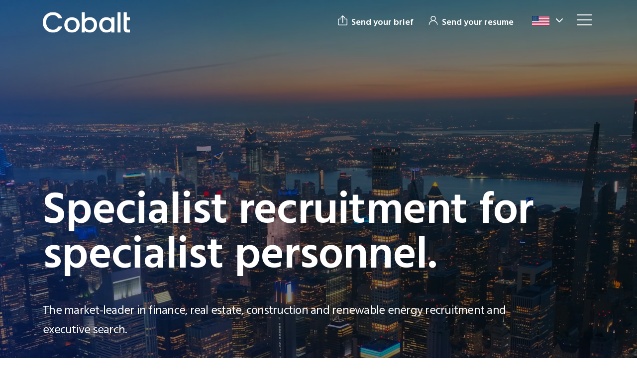

--- FILE ---
content_type: text/html; charset=utf-8
request_url: https://www.cobaltrecruitment.com/
body_size: 33066
content:
<!DOCTYPE html><html lang="en"><head><meta charSet="utf-8"/><meta http-equiv="Content-Type" content="text/html; charset=utf-8"/><meta http-equiv="X-UA-Compatible" content="IE=edge"/><meta name="viewport" content="width=device-width, initial-scale=1, maximum-scale=1"/><meta name="robots" content="noopd, noydir, index, follow"/><link rel="canonical" href="https://www.cobaltrecruitment.com/"/><link rel="icon" href="/favicon.ico"/><link rel="preconnect" href="https://fonts.googleapis.com"/><link rel="preconnect" href="https://fonts.gstatic.com" crossorigin="anonymous"/><title>Home - Cobalt Recruitment</title><meta name="description" content=""/><meta name="keywords" content=""/><meta property="og:title" content="Home - Cobalt Recruitment"/><meta property="og:description" content=""/><meta property="og:url" content="https://www.cobaltrecruitment.com/"/><meta property="og:image:width" content="1200"/><meta property="og:image:height" content="628"/><meta property="twitter:card" content="summary_large_image"/><meta property="twitter:url" content="https://www.cobaltrecruitment.com/"/><meta property="twitter:title" content="Home - Cobalt Recruitment"/><meta property="twitter:description" content=""/><meta property="og:image" content="https://www.cobaltrecruitment.com/static/imglib/meta/1200.jpg"/><meta property="twitter:image" content="https://www.cobaltrecruitment.com/static/imglib/meta/1200.jpg"/><link rel="preload" as="image" imagesrcset="/_next/image?url=https%3A%2F%2Fwww.cobaltrecruitment.com%2Fstatic%2Fimglib%2Fspecialisms%2FCobaltSpecialism.jpg&amp;w=640&amp;q=75 640w, /_next/image?url=https%3A%2F%2Fwww.cobaltrecruitment.com%2Fstatic%2Fimglib%2Fspecialisms%2FCobaltSpecialism.jpg&amp;w=750&amp;q=75 750w, /_next/image?url=https%3A%2F%2Fwww.cobaltrecruitment.com%2Fstatic%2Fimglib%2Fspecialisms%2FCobaltSpecialism.jpg&amp;w=828&amp;q=75 828w, /_next/image?url=https%3A%2F%2Fwww.cobaltrecruitment.com%2Fstatic%2Fimglib%2Fspecialisms%2FCobaltSpecialism.jpg&amp;w=1080&amp;q=75 1080w, /_next/image?url=https%3A%2F%2Fwww.cobaltrecruitment.com%2Fstatic%2Fimglib%2Fspecialisms%2FCobaltSpecialism.jpg&amp;w=1200&amp;q=75 1200w, /_next/image?url=https%3A%2F%2Fwww.cobaltrecruitment.com%2Fstatic%2Fimglib%2Fspecialisms%2FCobaltSpecialism.jpg&amp;w=1920&amp;q=75 1920w, /_next/image?url=https%3A%2F%2Fwww.cobaltrecruitment.com%2Fstatic%2Fimglib%2Fspecialisms%2FCobaltSpecialism.jpg&amp;w=2048&amp;q=75 2048w, /_next/image?url=https%3A%2F%2Fwww.cobaltrecruitment.com%2Fstatic%2Fimglib%2Fspecialisms%2FCobaltSpecialism.jpg&amp;w=3840&amp;q=75 3840w" imagesizes="100vw"/><link rel="preload" as="image" imagesrcset="/_next/image?url=https%3A%2F%2Fwww.cobaltrecruitment.com%2Fstatic%2Fimglib%2Fbackgrounds%2FFinance-Technology-Operations.jpg&amp;w=640&amp;q=75 640w, /_next/image?url=https%3A%2F%2Fwww.cobaltrecruitment.com%2Fstatic%2Fimglib%2Fbackgrounds%2FFinance-Technology-Operations.jpg&amp;w=750&amp;q=75 750w, /_next/image?url=https%3A%2F%2Fwww.cobaltrecruitment.com%2Fstatic%2Fimglib%2Fbackgrounds%2FFinance-Technology-Operations.jpg&amp;w=828&amp;q=75 828w, /_next/image?url=https%3A%2F%2Fwww.cobaltrecruitment.com%2Fstatic%2Fimglib%2Fbackgrounds%2FFinance-Technology-Operations.jpg&amp;w=1080&amp;q=75 1080w, /_next/image?url=https%3A%2F%2Fwww.cobaltrecruitment.com%2Fstatic%2Fimglib%2Fbackgrounds%2FFinance-Technology-Operations.jpg&amp;w=1200&amp;q=75 1200w, /_next/image?url=https%3A%2F%2Fwww.cobaltrecruitment.com%2Fstatic%2Fimglib%2Fbackgrounds%2FFinance-Technology-Operations.jpg&amp;w=1920&amp;q=75 1920w, /_next/image?url=https%3A%2F%2Fwww.cobaltrecruitment.com%2Fstatic%2Fimglib%2Fbackgrounds%2FFinance-Technology-Operations.jpg&amp;w=2048&amp;q=75 2048w, /_next/image?url=https%3A%2F%2Fwww.cobaltrecruitment.com%2Fstatic%2Fimglib%2Fbackgrounds%2FFinance-Technology-Operations.jpg&amp;w=3840&amp;q=75 3840w" imagesizes="100vw"/><link rel="preload" as="image" imagesrcset="/_next/image?url=https%3A%2F%2Fwww.cobaltrecruitment.com%2Fstatic%2Fimglib%2Fbackgrounds%2FReal-Estate-US.jpg&amp;w=640&amp;q=75 640w, /_next/image?url=https%3A%2F%2Fwww.cobaltrecruitment.com%2Fstatic%2Fimglib%2Fbackgrounds%2FReal-Estate-US.jpg&amp;w=750&amp;q=75 750w, /_next/image?url=https%3A%2F%2Fwww.cobaltrecruitment.com%2Fstatic%2Fimglib%2Fbackgrounds%2FReal-Estate-US.jpg&amp;w=828&amp;q=75 828w, /_next/image?url=https%3A%2F%2Fwww.cobaltrecruitment.com%2Fstatic%2Fimglib%2Fbackgrounds%2FReal-Estate-US.jpg&amp;w=1080&amp;q=75 1080w, /_next/image?url=https%3A%2F%2Fwww.cobaltrecruitment.com%2Fstatic%2Fimglib%2Fbackgrounds%2FReal-Estate-US.jpg&amp;w=1200&amp;q=75 1200w, /_next/image?url=https%3A%2F%2Fwww.cobaltrecruitment.com%2Fstatic%2Fimglib%2Fbackgrounds%2FReal-Estate-US.jpg&amp;w=1920&amp;q=75 1920w, /_next/image?url=https%3A%2F%2Fwww.cobaltrecruitment.com%2Fstatic%2Fimglib%2Fbackgrounds%2FReal-Estate-US.jpg&amp;w=2048&amp;q=75 2048w, /_next/image?url=https%3A%2F%2Fwww.cobaltrecruitment.com%2Fstatic%2Fimglib%2Fbackgrounds%2FReal-Estate-US.jpg&amp;w=3840&amp;q=75 3840w" imagesizes="100vw"/><link rel="preload" as="image" imagesrcset="/_next/image?url=https%3A%2F%2Fwww.cobaltrecruitment.com%2Fstatic%2Fimglib%2Fbackgrounds%2FConstruction.jpg&amp;w=640&amp;q=75 640w, /_next/image?url=https%3A%2F%2Fwww.cobaltrecruitment.com%2Fstatic%2Fimglib%2Fbackgrounds%2FConstruction.jpg&amp;w=750&amp;q=75 750w, /_next/image?url=https%3A%2F%2Fwww.cobaltrecruitment.com%2Fstatic%2Fimglib%2Fbackgrounds%2FConstruction.jpg&amp;w=828&amp;q=75 828w, /_next/image?url=https%3A%2F%2Fwww.cobaltrecruitment.com%2Fstatic%2Fimglib%2Fbackgrounds%2FConstruction.jpg&amp;w=1080&amp;q=75 1080w, /_next/image?url=https%3A%2F%2Fwww.cobaltrecruitment.com%2Fstatic%2Fimglib%2Fbackgrounds%2FConstruction.jpg&amp;w=1200&amp;q=75 1200w, /_next/image?url=https%3A%2F%2Fwww.cobaltrecruitment.com%2Fstatic%2Fimglib%2Fbackgrounds%2FConstruction.jpg&amp;w=1920&amp;q=75 1920w, /_next/image?url=https%3A%2F%2Fwww.cobaltrecruitment.com%2Fstatic%2Fimglib%2Fbackgrounds%2FConstruction.jpg&amp;w=2048&amp;q=75 2048w, /_next/image?url=https%3A%2F%2Fwww.cobaltrecruitment.com%2Fstatic%2Fimglib%2Fbackgrounds%2FConstruction.jpg&amp;w=3840&amp;q=75 3840w" imagesizes="100vw"/><link rel="preload" as="image" imagesrcset="/_next/image?url=https%3A%2F%2Fwww.cobaltrecruitment.com%2Fstatic%2Fimglib%2Fbackgrounds%2FRenewable-Energy.jpg&amp;w=640&amp;q=75 640w, /_next/image?url=https%3A%2F%2Fwww.cobaltrecruitment.com%2Fstatic%2Fimglib%2Fbackgrounds%2FRenewable-Energy.jpg&amp;w=750&amp;q=75 750w, /_next/image?url=https%3A%2F%2Fwww.cobaltrecruitment.com%2Fstatic%2Fimglib%2Fbackgrounds%2FRenewable-Energy.jpg&amp;w=828&amp;q=75 828w, /_next/image?url=https%3A%2F%2Fwww.cobaltrecruitment.com%2Fstatic%2Fimglib%2Fbackgrounds%2FRenewable-Energy.jpg&amp;w=1080&amp;q=75 1080w, /_next/image?url=https%3A%2F%2Fwww.cobaltrecruitment.com%2Fstatic%2Fimglib%2Fbackgrounds%2FRenewable-Energy.jpg&amp;w=1200&amp;q=75 1200w, /_next/image?url=https%3A%2F%2Fwww.cobaltrecruitment.com%2Fstatic%2Fimglib%2Fbackgrounds%2FRenewable-Energy.jpg&amp;w=1920&amp;q=75 1920w, /_next/image?url=https%3A%2F%2Fwww.cobaltrecruitment.com%2Fstatic%2Fimglib%2Fbackgrounds%2FRenewable-Energy.jpg&amp;w=2048&amp;q=75 2048w, /_next/image?url=https%3A%2F%2Fwww.cobaltrecruitment.com%2Fstatic%2Fimglib%2Fbackgrounds%2FRenewable-Energy.jpg&amp;w=3840&amp;q=75 3840w" imagesizes="100vw"/><meta name="next-head-count" content="29"/><link rel="preconnect" href="https://fonts.gstatic.com" crossorigin /><link rel="preload" href="/_next/static/css/de80385f713cd0dc.css" as="style"/><link rel="stylesheet" href="/_next/static/css/de80385f713cd0dc.css" data-n-g=""/><link rel="preload" href="/_next/static/css/c37133498c559f54.css" as="style"/><link rel="stylesheet" href="/_next/static/css/c37133498c559f54.css"/><link rel="preload" href="/_next/static/css/368f25c779c6aad1.css" as="style"/><link rel="stylesheet" href="/_next/static/css/368f25c779c6aad1.css"/><noscript data-n-css=""></noscript><script defer="" nomodule="" src="/_next/static/chunks/polyfills-5cd94c89d3acac5f.js"></script><script defer="" src="/_next/static/chunks/7dcf9772.c2b083d99cee6f51.js"></script><script defer="" src="/_next/static/chunks/4db5f4ac.0b041ad5c29119b4.js"></script><script defer="" src="/_next/static/chunks/2cca2479.77c071a2288dba81.js"></script><script defer="" src="/_next/static/chunks/3570.4139b85081ce6b0d.js"></script><script defer="" src="/_next/static/chunks/1535.b09c99a2ee22bb6a.js"></script><script defer="" src="/_next/static/chunks/3761-9c2e9206153908e4.js"></script><script defer="" src="/_next/static/chunks/4536.08399c4456d9327f.js"></script><script defer="" src="/_next/static/chunks/2151.98415367c98bf837.js"></script><script defer="" src="/_next/static/chunks/1841.22cd12a21c91219b.js"></script><script defer="" src="/_next/static/chunks/2879-cebc7e9ff23a24b7.js"></script><script defer="" src="/_next/static/chunks/8690-720819e7e2e2178e.js"></script><script defer="" src="/_next/static/chunks/3643.d55827f5e498383a.js"></script><script src="/_next/static/chunks/webpack-404cf59c963870b9.js" defer=""></script><script src="/_next/static/chunks/framework-dc961b6aa6a4810b.js" defer=""></script><script src="/_next/static/chunks/main-54f839fcc9f07bea.js" defer=""></script><script src="/_next/static/chunks/pages/_app-8d0ff93702d52f98.js" defer=""></script><script src="/_next/static/chunks/8569-3d4b7cc46403b650.js" defer=""></script><script src="/_next/static/chunks/pages/index-77eacafab7821ec3.js" defer=""></script><script src="/_next/static/0pv_UxkPsnY_ZMBccPAzM/_buildManifest.js" defer=""></script><script src="/_next/static/0pv_UxkPsnY_ZMBccPAzM/_ssgManifest.js" defer=""></script><script src="/_next/static/0pv_UxkPsnY_ZMBccPAzM/_middlewareManifest.js" defer=""></script><style data-href="https://fonts.googleapis.com/css2?family=Hind:wght@300;400;500;600;700&display=swap">@font-face{font-family:'Hind';font-style:normal;font-weight:300;font-display:swap;src:url(https://fonts.gstatic.com/s/hind/v18/5aU19_a8oxmIfMJaIRg.woff) format('woff')}@font-face{font-family:'Hind';font-style:normal;font-weight:400;font-display:swap;src:url(https://fonts.gstatic.com/s/hind/v18/5aU69_a8oxmIRG0.woff) format('woff')}@font-face{font-family:'Hind';font-style:normal;font-weight:500;font-display:swap;src:url(https://fonts.gstatic.com/s/hind/v18/5aU19_a8oxmIfJpbIRg.woff) format('woff')}@font-face{font-family:'Hind';font-style:normal;font-weight:600;font-display:swap;src:url(https://fonts.gstatic.com/s/hind/v18/5aU19_a8oxmIfLZcIRg.woff) format('woff')}@font-face{font-family:'Hind';font-style:normal;font-weight:700;font-display:swap;src:url(https://fonts.gstatic.com/s/hind/v18/5aU19_a8oxmIfNJdIRg.woff) format('woff')}@font-face{font-family:'Hind';font-style:normal;font-weight:300;font-display:swap;src:url(https://fonts.gstatic.com/s/hind/v18/5aU19_a8oxmIfMJaER2SjRhc9V11uQ.woff2) format('woff2');unicode-range:U+0900-097F,U+1CD0-1CF9,U+200C-200D,U+20A8,U+20B9,U+20F0,U+25CC,U+A830-A839,U+A8E0-A8FF,U+11B00-11B09}@font-face{font-family:'Hind';font-style:normal;font-weight:300;font-display:swap;src:url(https://fonts.gstatic.com/s/hind/v18/5aU19_a8oxmIfMJaERKSjRhc9V11uQ.woff2) format('woff2');unicode-range:U+0100-02BA,U+02BD-02C5,U+02C7-02CC,U+02CE-02D7,U+02DD-02FF,U+0304,U+0308,U+0329,U+1D00-1DBF,U+1E00-1E9F,U+1EF2-1EFF,U+2020,U+20A0-20AB,U+20AD-20C0,U+2113,U+2C60-2C7F,U+A720-A7FF}@font-face{font-family:'Hind';font-style:normal;font-weight:300;font-display:swap;src:url(https://fonts.gstatic.com/s/hind/v18/5aU19_a8oxmIfMJaERySjRhc9V0.woff2) format('woff2');unicode-range:U+0000-00FF,U+0131,U+0152-0153,U+02BB-02BC,U+02C6,U+02DA,U+02DC,U+0304,U+0308,U+0329,U+2000-206F,U+20AC,U+2122,U+2191,U+2193,U+2212,U+2215,U+FEFF,U+FFFD}@font-face{font-family:'Hind';font-style:normal;font-weight:400;font-display:swap;src:url(https://fonts.gstatic.com/s/hind/v18/5aU69_a8oxmIdGh4BDGwgDJm_A.woff2) format('woff2');unicode-range:U+0900-097F,U+1CD0-1CF9,U+200C-200D,U+20A8,U+20B9,U+20F0,U+25CC,U+A830-A839,U+A8E0-A8FF,U+11B00-11B09}@font-face{font-family:'Hind';font-style:normal;font-weight:400;font-display:swap;src:url(https://fonts.gstatic.com/s/hind/v18/5aU69_a8oxmIdGd4BDGwgDJm_A.woff2) format('woff2');unicode-range:U+0100-02BA,U+02BD-02C5,U+02C7-02CC,U+02CE-02D7,U+02DD-02FF,U+0304,U+0308,U+0329,U+1D00-1DBF,U+1E00-1E9F,U+1EF2-1EFF,U+2020,U+20A0-20AB,U+20AD-20C0,U+2113,U+2C60-2C7F,U+A720-A7FF}@font-face{font-family:'Hind';font-style:normal;font-weight:400;font-display:swap;src:url(https://fonts.gstatic.com/s/hind/v18/5aU69_a8oxmIdGl4BDGwgDI.woff2) format('woff2');unicode-range:U+0000-00FF,U+0131,U+0152-0153,U+02BB-02BC,U+02C6,U+02DA,U+02DC,U+0304,U+0308,U+0329,U+2000-206F,U+20AC,U+2122,U+2191,U+2193,U+2212,U+2215,U+FEFF,U+FFFD}@font-face{font-family:'Hind';font-style:normal;font-weight:500;font-display:swap;src:url(https://fonts.gstatic.com/s/hind/v18/5aU19_a8oxmIfJpbER2SjRhc9V11uQ.woff2) format('woff2');unicode-range:U+0900-097F,U+1CD0-1CF9,U+200C-200D,U+20A8,U+20B9,U+20F0,U+25CC,U+A830-A839,U+A8E0-A8FF,U+11B00-11B09}@font-face{font-family:'Hind';font-style:normal;font-weight:500;font-display:swap;src:url(https://fonts.gstatic.com/s/hind/v18/5aU19_a8oxmIfJpbERKSjRhc9V11uQ.woff2) format('woff2');unicode-range:U+0100-02BA,U+02BD-02C5,U+02C7-02CC,U+02CE-02D7,U+02DD-02FF,U+0304,U+0308,U+0329,U+1D00-1DBF,U+1E00-1E9F,U+1EF2-1EFF,U+2020,U+20A0-20AB,U+20AD-20C0,U+2113,U+2C60-2C7F,U+A720-A7FF}@font-face{font-family:'Hind';font-style:normal;font-weight:500;font-display:swap;src:url(https://fonts.gstatic.com/s/hind/v18/5aU19_a8oxmIfJpbERySjRhc9V0.woff2) format('woff2');unicode-range:U+0000-00FF,U+0131,U+0152-0153,U+02BB-02BC,U+02C6,U+02DA,U+02DC,U+0304,U+0308,U+0329,U+2000-206F,U+20AC,U+2122,U+2191,U+2193,U+2212,U+2215,U+FEFF,U+FFFD}@font-face{font-family:'Hind';font-style:normal;font-weight:600;font-display:swap;src:url(https://fonts.gstatic.com/s/hind/v18/5aU19_a8oxmIfLZcER2SjRhc9V11uQ.woff2) format('woff2');unicode-range:U+0900-097F,U+1CD0-1CF9,U+200C-200D,U+20A8,U+20B9,U+20F0,U+25CC,U+A830-A839,U+A8E0-A8FF,U+11B00-11B09}@font-face{font-family:'Hind';font-style:normal;font-weight:600;font-display:swap;src:url(https://fonts.gstatic.com/s/hind/v18/5aU19_a8oxmIfLZcERKSjRhc9V11uQ.woff2) format('woff2');unicode-range:U+0100-02BA,U+02BD-02C5,U+02C7-02CC,U+02CE-02D7,U+02DD-02FF,U+0304,U+0308,U+0329,U+1D00-1DBF,U+1E00-1E9F,U+1EF2-1EFF,U+2020,U+20A0-20AB,U+20AD-20C0,U+2113,U+2C60-2C7F,U+A720-A7FF}@font-face{font-family:'Hind';font-style:normal;font-weight:600;font-display:swap;src:url(https://fonts.gstatic.com/s/hind/v18/5aU19_a8oxmIfLZcERySjRhc9V0.woff2) format('woff2');unicode-range:U+0000-00FF,U+0131,U+0152-0153,U+02BB-02BC,U+02C6,U+02DA,U+02DC,U+0304,U+0308,U+0329,U+2000-206F,U+20AC,U+2122,U+2191,U+2193,U+2212,U+2215,U+FEFF,U+FFFD}@font-face{font-family:'Hind';font-style:normal;font-weight:700;font-display:swap;src:url(https://fonts.gstatic.com/s/hind/v18/5aU19_a8oxmIfNJdER2SjRhc9V11uQ.woff2) format('woff2');unicode-range:U+0900-097F,U+1CD0-1CF9,U+200C-200D,U+20A8,U+20B9,U+20F0,U+25CC,U+A830-A839,U+A8E0-A8FF,U+11B00-11B09}@font-face{font-family:'Hind';font-style:normal;font-weight:700;font-display:swap;src:url(https://fonts.gstatic.com/s/hind/v18/5aU19_a8oxmIfNJdERKSjRhc9V11uQ.woff2) format('woff2');unicode-range:U+0100-02BA,U+02BD-02C5,U+02C7-02CC,U+02CE-02D7,U+02DD-02FF,U+0304,U+0308,U+0329,U+1D00-1DBF,U+1E00-1E9F,U+1EF2-1EFF,U+2020,U+20A0-20AB,U+20AD-20C0,U+2113,U+2C60-2C7F,U+A720-A7FF}@font-face{font-family:'Hind';font-style:normal;font-weight:700;font-display:swap;src:url(https://fonts.gstatic.com/s/hind/v18/5aU19_a8oxmIfNJdERySjRhc9V0.woff2) format('woff2');unicode-range:U+0000-00FF,U+0131,U+0152-0153,U+02BB-02BC,U+02C6,U+02DA,U+02DC,U+0304,U+0308,U+0329,U+2000-206F,U+20AC,U+2122,U+2191,U+2193,U+2212,U+2215,U+FEFF,U+FFFD}</style></head><body><div id="__next" data-reactroot=""><div><script type="text/javascript">    window.hfAccountId = "464950bb-3ea6-46f8-a057-687715c9fc2b";    window.hfDomain = "https://api.herefish.com";    (function() {        var hf = document.createElement('script'); hf.type = 'text/javascript'; hf.async = true;        hf.src = window.hfDomain + '/scripts/hf.js';        var s = document.getElementsByTagName('script')[0]; s.parentNode.insertBefore(hf, s);    })();</script></div><header id="header" class="Header_header__6yW9R  Header_transparent__K5DQ6"><div class="container"><div class="Header_wrapper__VB5sS"><a class="Header_logo__a_7HC" href="/"><svg width="212" height="50" viewBox="0 0 212 50" fill="none" xmlns="http://www.w3.org/2000/svg"><g fill="#fff" clip-path="url(#a)"><path d="M70.741 49.948c-10.443 0-18.397-7.475-18.397-18.826s8.248-18.637 18.694-18.637 18.694 7.283 18.694 18.637-8.475 18.826-18.99 18.826m-.035-6.62c5.653 0 11.242-3.997 11.242-12.207 0-8.209-5.39-12.142-11.044-12.142-5.72 0-10.833 3.94-10.833 12.143 0 8.202 4.913 12.205 10.635 12.205M114.988 12.391c9.661 0 17.116 7.088 17.116 18.422s-7.545 19.136-17.139 19.136c-6.022 0-10.388-1.795-12.771-4.995v4.995h-7.478V.011h7.478v17.47c2.383-3.334 7.036-5.09 12.794-5.09m-1.745 6.536c-5.626 0-10.984 4.151-10.984 12.021 0 7.932 5.428 12.4 11.051 12.4 5.691 0 11.117-4.6 11.117-12.535s-5.494-11.886-11.184-11.886M154.263 12.485c6.146 0 10.488 2.123 12.731 5.077v-5.077h7.478l.017 37.463h-7.495v-4.982c-2.313 3.084-6.777 4.982-12.856 4.982-9.452 0-17.054-7.805-17.054-18.966s7.597-18.497 17.179-18.497m1.59 6.494c-5.618 0-11.042 4.19-11.042 12.003s5.419 12.343 11.037 12.343c5.683 0 11.037-4.399 11.037-12.213.005-7.748-5.349-12.133-11.032-12.133M181.95 0h7.477v49.951h-7.477zM196.906 0h7.478v12.488h7.477v7.493h-7.477v19.98c0 2.777 1.812 2.498 4.985 2.498h2.492v7.492h-4.441c-6.481 0-10.514-2.777-10.514-10.362zM24.795 0c10.13 0 18.861 5.417 22.562 14.985h-9.97c-2.584-5.207-6.794-7.95-12.592-7.95-9.638 0-16.622 6.894-16.622 17.94s6.979 18.01 16.622 18.01c5.798 0 10.008-2.814 12.592-8.02h9.97c-3.701 9.569-12.432 14.986-22.562 14.986C11.106 49.951 0 39.68 0 24.976 0 10.342 11.107 0 24.795 0"></path></g><defs><clipPath id="a"><path fill="#fff" d="M0 0h212v50H0z"></path></clipPath></defs></svg></a><div class="Header_rightPart__r_0kV"><div class="Header_btnWrapper__I6ux1"><div class="Header_btn__b9aVD"><a href="/cm/upload_vacancy"><span>Send your brief</span></a></div><div class="Header_btn__b9aVD"><a href="/cm/submit-cv"><span>Send your resume</span></a></div><div class="Header_siteLinks__WTUhH"><button type="button" class=" "><figure><span style="box-sizing:border-box;display:block;overflow:hidden;width:initial;height:initial;background:none;opacity:1;border:0;margin:0;padding:0;position:relative"><span style="box-sizing:border-box;display:block;width:initial;height:initial;background:none;opacity:1;border:0;margin:0;padding:0;padding-top:57.14285714285714%"></span><img alt="US" src="[data-uri]" decoding="async" data-nimg="responsive" style="position:absolute;top:0;left:0;bottom:0;right:0;box-sizing:border-box;padding:0;border:none;margin:auto;display:block;width:0;height:0;min-width:100%;max-width:100%;min-height:100%;max-height:100%"/><noscript><img alt="US" sizes="100vw" srcSet="/_next/image?url=%2Fus.png&amp;w=640&amp;q=75 640w, /_next/image?url=%2Fus.png&amp;w=750&amp;q=75 750w, /_next/image?url=%2Fus.png&amp;w=828&amp;q=75 828w, /_next/image?url=%2Fus.png&amp;w=1080&amp;q=75 1080w, /_next/image?url=%2Fus.png&amp;w=1200&amp;q=75 1200w, /_next/image?url=%2Fus.png&amp;w=1920&amp;q=75 1920w, /_next/image?url=%2Fus.png&amp;w=2048&amp;q=75 2048w, /_next/image?url=%2Fus.png&amp;w=3840&amp;q=75 3840w" src="/_next/image?url=%2Fus.png&amp;w=3840&amp;q=75" decoding="async" data-nimg="responsive" style="position:absolute;top:0;left:0;bottom:0;right:0;box-sizing:border-box;padding:0;border:none;margin:auto;display:block;width:0;height:0;min-width:100%;max-width:100%;min-height:100%;max-height:100%" loading="lazy"/></noscript></span></figure><i><svg aria-hidden="true" focusable="false" data-prefix="fas" data-icon="chevron-down" class="svg-inline--fa fa-chevron-down " role="img" xmlns="http://www.w3.org/2000/svg" viewBox="0 0 512 512"><path fill="currentColor" d="M233.4 406.6c12.5 12.5 32.8 12.5 45.3 0l192-192c12.5-12.5 12.5-32.8 0-45.3s-32.8-12.5-45.3 0L256 338.7 86.6 169.4c-12.5-12.5-32.8-12.5-45.3 0s-12.5 32.8 0 45.3l192 192z"></path></svg></i></button><div class="Header_secondLink__SaFXT "><a target="_blank" rel="noreferrer" href="https://www.cobaltrecruitment.co.uk/"><figure><span style="box-sizing:border-box;display:block;overflow:hidden;width:initial;height:initial;background:none;opacity:1;border:0;margin:0;padding:0;position:relative"><span style="box-sizing:border-box;display:block;width:initial;height:initial;background:none;opacity:1;border:0;margin:0;padding:0;padding-top:57.14285714285714%"></span><img alt="UK" src="[data-uri]" decoding="async" data-nimg="responsive" style="position:absolute;top:0;left:0;bottom:0;right:0;box-sizing:border-box;padding:0;border:none;margin:auto;display:block;width:0;height:0;min-width:100%;max-width:100%;min-height:100%;max-height:100%"/><noscript><img alt="UK" sizes="100vw" srcSet="/_next/image?url=%2Fuk.png&amp;w=640&amp;q=75 640w, /_next/image?url=%2Fuk.png&amp;w=750&amp;q=75 750w, /_next/image?url=%2Fuk.png&amp;w=828&amp;q=75 828w, /_next/image?url=%2Fuk.png&amp;w=1080&amp;q=75 1080w, /_next/image?url=%2Fuk.png&amp;w=1200&amp;q=75 1200w, /_next/image?url=%2Fuk.png&amp;w=1920&amp;q=75 1920w, /_next/image?url=%2Fuk.png&amp;w=2048&amp;q=75 2048w, /_next/image?url=%2Fuk.png&amp;w=3840&amp;q=75 3840w" src="/_next/image?url=%2Fuk.png&amp;w=3840&amp;q=75" decoding="async" data-nimg="responsive" style="position:absolute;top:0;left:0;bottom:0;right:0;box-sizing:border-box;padding:0;border:none;margin:auto;display:block;width:0;height:0;min-width:100%;max-width:100%;min-height:100%;max-height:100%" loading="lazy"/></noscript></span></figure></a><a target="_blank" rel="noreferrer" href="https://cobaltrecruitment.de/"><figure><span style="box-sizing:border-box;display:block;overflow:hidden;width:initial;height:initial;background:none;opacity:1;border:0;margin:0;padding:0;position:relative"><span style="box-sizing:border-box;display:block;width:initial;height:initial;background:none;opacity:1;border:0;margin:0;padding:0;padding-top:57.14285714285714%"></span><img alt="DE" src="[data-uri]" decoding="async" data-nimg="responsive" style="position:absolute;top:0;left:0;bottom:0;right:0;box-sizing:border-box;padding:0;border:none;margin:auto;display:block;width:0;height:0;min-width:100%;max-width:100%;min-height:100%;max-height:100%"/><noscript><img alt="DE" sizes="100vw" srcSet="/_next/image?url=%2Fgermany.jpg&amp;w=640&amp;q=75 640w, /_next/image?url=%2Fgermany.jpg&amp;w=750&amp;q=75 750w, /_next/image?url=%2Fgermany.jpg&amp;w=828&amp;q=75 828w, /_next/image?url=%2Fgermany.jpg&amp;w=1080&amp;q=75 1080w, /_next/image?url=%2Fgermany.jpg&amp;w=1200&amp;q=75 1200w, /_next/image?url=%2Fgermany.jpg&amp;w=1920&amp;q=75 1920w, /_next/image?url=%2Fgermany.jpg&amp;w=2048&amp;q=75 2048w, /_next/image?url=%2Fgermany.jpg&amp;w=3840&amp;q=75 3840w" src="/_next/image?url=%2Fgermany.jpg&amp;w=3840&amp;q=75" decoding="async" data-nimg="responsive" style="position:absolute;top:0;left:0;bottom:0;right:0;box-sizing:border-box;padding:0;border:none;margin:auto;display:block;width:0;height:0;min-width:100%;max-width:100%;min-height:100%;max-height:100%" loading="lazy"/></noscript></span></figure></a></div></div></div></div></div></div></header><div class="main-wrapper"><main><section class="Home_banner__WDLVE"><video class="Home_backVideo__DFCka" autoplay="" muted="" loop="" playsinline="" src="https://www.cobaltrecruitment.com/static/download_files/splendid-view-on-the-scenic-panorama-of-new-york-a-2023-11-27-05-33-06-utc.mp4"></video><div class="container"><div class="Home_content__ykL0E"><div style="opacity:0;transform:translateX(-200px) translateZ(0)"><h1><div class="wysiwyg"><p>Specialist recruitment for&nbsp;<br />specialist personnel.</p></div></h1></div><div class="Home_text__egYST"><div class="wysiwyg"><p><!--StartFragment --><span class="cf0">The market-leader in finance, real estate, construction and </span><span class="cf0">renewable energy recruitment and executive search. </span><!--EndFragment --></p></div></div></div></div></section><section class="Home_homeAbout__vC2WR"><div class="Home_topWrap__Ia4wf"><div class="container"><div class="Home_content__ykL0E"><div style="opacity:0;transform:translateX(-200px) translateZ(0)"><h2>What does working with a specialist recruitment consultancy<!-- --> <span>mean?</span></h2></div><div class="Home_text__egYST"><div class="wysiwyg"><p>With over 23 years of experience in recruitment across finance, real estate, construction and renewable energy recruitment, we bring unmatched sector knowledge, a global network, and real insights that will drive your business and career forward, helping you get to your goals faster.</p><p>&nbsp;</p></div></div><div class="Home_btn___zwGf"><a href="/cm/team"><span>Learn more</span></a></div></div></div></div><div class="container"><div class="Home_stats__Rwl1v"><div class="Home_item__oE0zz"><div class="Home_top__STRzW"><div class="Home_icon__Pc_WE"><span></span></div><h2><span></span><span></span><span>+</span></h2></div><p>Years in business</p></div><div class="Home_item__oE0zz"><div class="Home_top__STRzW"><div class="Home_icon__Pc_WE"><span></span></div><h2><span></span><span></span><span>+</span></h2></div><p>Organizations worked with</p></div><div class="Home_item__oE0zz"><div class="Home_top__STRzW"><div class="Home_icon__Pc_WE"><span></span></div><h2><span></span><span></span><span>+</span></h2></div><p>Placements made</p></div><div class="Home_item__oE0zz"><div class="Home_top__STRzW"><div class="Home_icon__Pc_WE"><span></span></div><h2><span>$</span><span></span><span>m</span></h2></div><p>in salaries per month, placed across the built environment</p></div></div></div></section><section class="Home_featuredEmployers__t5Zm5"><div class="container"><div style="opacity:0;transform:translateX(-200px) translateZ(0)"><h2><div class="wysiwyg"><h2>Who we <span style="color: #404fff;">work with</span></h2></div></h2></div></div><div class="Home_marquee__GZdEw"><div class="Home_marqueeGroup__GaATa"><div class="Home_item__oE0zz"><figure><span style="box-sizing:border-box;display:block;overflow:hidden;width:initial;height:initial;background:none;opacity:1;border:0;margin:0;padding:0;position:absolute;top:0;left:0;bottom:0;right:0"><img alt="AKAM" src="[data-uri]" decoding="async" data-nimg="fill" style="position:absolute;top:0;left:0;bottom:0;right:0;box-sizing:border-box;padding:0;border:none;margin:auto;display:block;width:0;height:0;min-width:100%;max-width:100%;min-height:100%;max-height:100%;object-fit:contain"/><noscript><img alt="AKAM" sizes="100vw" srcSet="/_next/image?url=https%3A%2F%2Fwww.cobaltrecruitment.com%2Fstatic%2Fimglib%2Fhome-page-logos%2FAKAM.png&amp;w=640&amp;q=75 640w, /_next/image?url=https%3A%2F%2Fwww.cobaltrecruitment.com%2Fstatic%2Fimglib%2Fhome-page-logos%2FAKAM.png&amp;w=750&amp;q=75 750w, /_next/image?url=https%3A%2F%2Fwww.cobaltrecruitment.com%2Fstatic%2Fimglib%2Fhome-page-logos%2FAKAM.png&amp;w=828&amp;q=75 828w, /_next/image?url=https%3A%2F%2Fwww.cobaltrecruitment.com%2Fstatic%2Fimglib%2Fhome-page-logos%2FAKAM.png&amp;w=1080&amp;q=75 1080w, /_next/image?url=https%3A%2F%2Fwww.cobaltrecruitment.com%2Fstatic%2Fimglib%2Fhome-page-logos%2FAKAM.png&amp;w=1200&amp;q=75 1200w, /_next/image?url=https%3A%2F%2Fwww.cobaltrecruitment.com%2Fstatic%2Fimglib%2Fhome-page-logos%2FAKAM.png&amp;w=1920&amp;q=75 1920w, /_next/image?url=https%3A%2F%2Fwww.cobaltrecruitment.com%2Fstatic%2Fimglib%2Fhome-page-logos%2FAKAM.png&amp;w=2048&amp;q=75 2048w, /_next/image?url=https%3A%2F%2Fwww.cobaltrecruitment.com%2Fstatic%2Fimglib%2Fhome-page-logos%2FAKAM.png&amp;w=3840&amp;q=75 3840w" src="/_next/image?url=https%3A%2F%2Fwww.cobaltrecruitment.com%2Fstatic%2Fimglib%2Fhome-page-logos%2FAKAM.png&amp;w=3840&amp;q=75" decoding="async" data-nimg="fill" style="position:absolute;top:0;left:0;bottom:0;right:0;box-sizing:border-box;padding:0;border:none;margin:auto;display:block;width:0;height:0;min-width:100%;max-width:100%;min-height:100%;max-height:100%;object-fit:contain" loading="lazy"/></noscript></span></figure></div><div class="Home_item__oE0zz"><figure><span style="box-sizing:border-box;display:block;overflow:hidden;width:initial;height:initial;background:none;opacity:1;border:0;margin:0;padding:0;position:absolute;top:0;left:0;bottom:0;right:0"><img alt="Avalon-Bay" src="[data-uri]" decoding="async" data-nimg="fill" style="position:absolute;top:0;left:0;bottom:0;right:0;box-sizing:border-box;padding:0;border:none;margin:auto;display:block;width:0;height:0;min-width:100%;max-width:100%;min-height:100%;max-height:100%;object-fit:contain"/><noscript><img alt="Avalon-Bay" sizes="100vw" srcSet="/_next/image?url=https%3A%2F%2Fwww.cobaltrecruitment.com%2Fstatic%2Fimglib%2Fhome-page-logos%2FAvalon-Bay.png&amp;w=640&amp;q=75 640w, /_next/image?url=https%3A%2F%2Fwww.cobaltrecruitment.com%2Fstatic%2Fimglib%2Fhome-page-logos%2FAvalon-Bay.png&amp;w=750&amp;q=75 750w, /_next/image?url=https%3A%2F%2Fwww.cobaltrecruitment.com%2Fstatic%2Fimglib%2Fhome-page-logos%2FAvalon-Bay.png&amp;w=828&amp;q=75 828w, /_next/image?url=https%3A%2F%2Fwww.cobaltrecruitment.com%2Fstatic%2Fimglib%2Fhome-page-logos%2FAvalon-Bay.png&amp;w=1080&amp;q=75 1080w, /_next/image?url=https%3A%2F%2Fwww.cobaltrecruitment.com%2Fstatic%2Fimglib%2Fhome-page-logos%2FAvalon-Bay.png&amp;w=1200&amp;q=75 1200w, /_next/image?url=https%3A%2F%2Fwww.cobaltrecruitment.com%2Fstatic%2Fimglib%2Fhome-page-logos%2FAvalon-Bay.png&amp;w=1920&amp;q=75 1920w, /_next/image?url=https%3A%2F%2Fwww.cobaltrecruitment.com%2Fstatic%2Fimglib%2Fhome-page-logos%2FAvalon-Bay.png&amp;w=2048&amp;q=75 2048w, /_next/image?url=https%3A%2F%2Fwww.cobaltrecruitment.com%2Fstatic%2Fimglib%2Fhome-page-logos%2FAvalon-Bay.png&amp;w=3840&amp;q=75 3840w" src="/_next/image?url=https%3A%2F%2Fwww.cobaltrecruitment.com%2Fstatic%2Fimglib%2Fhome-page-logos%2FAvalon-Bay.png&amp;w=3840&amp;q=75" decoding="async" data-nimg="fill" style="position:absolute;top:0;left:0;bottom:0;right:0;box-sizing:border-box;padding:0;border:none;margin:auto;display:block;width:0;height:0;min-width:100%;max-width:100%;min-height:100%;max-height:100%;object-fit:contain" loading="lazy"/></noscript></span></figure></div><div class="Home_item__oE0zz"><figure><span style="box-sizing:border-box;display:block;overflow:hidden;width:initial;height:initial;background:none;opacity:1;border:0;margin:0;padding:0;position:absolute;top:0;left:0;bottom:0;right:0"><img alt="ButterflyMX" src="[data-uri]" decoding="async" data-nimg="fill" style="position:absolute;top:0;left:0;bottom:0;right:0;box-sizing:border-box;padding:0;border:none;margin:auto;display:block;width:0;height:0;min-width:100%;max-width:100%;min-height:100%;max-height:100%;object-fit:contain"/><noscript><img alt="ButterflyMX" sizes="100vw" srcSet="/_next/image?url=https%3A%2F%2Fwww.cobaltrecruitment.com%2Fstatic%2Fimglib%2Fhome-page-logos%2FButterflyMX.png&amp;w=640&amp;q=75 640w, /_next/image?url=https%3A%2F%2Fwww.cobaltrecruitment.com%2Fstatic%2Fimglib%2Fhome-page-logos%2FButterflyMX.png&amp;w=750&amp;q=75 750w, /_next/image?url=https%3A%2F%2Fwww.cobaltrecruitment.com%2Fstatic%2Fimglib%2Fhome-page-logos%2FButterflyMX.png&amp;w=828&amp;q=75 828w, /_next/image?url=https%3A%2F%2Fwww.cobaltrecruitment.com%2Fstatic%2Fimglib%2Fhome-page-logos%2FButterflyMX.png&amp;w=1080&amp;q=75 1080w, /_next/image?url=https%3A%2F%2Fwww.cobaltrecruitment.com%2Fstatic%2Fimglib%2Fhome-page-logos%2FButterflyMX.png&amp;w=1200&amp;q=75 1200w, /_next/image?url=https%3A%2F%2Fwww.cobaltrecruitment.com%2Fstatic%2Fimglib%2Fhome-page-logos%2FButterflyMX.png&amp;w=1920&amp;q=75 1920w, /_next/image?url=https%3A%2F%2Fwww.cobaltrecruitment.com%2Fstatic%2Fimglib%2Fhome-page-logos%2FButterflyMX.png&amp;w=2048&amp;q=75 2048w, /_next/image?url=https%3A%2F%2Fwww.cobaltrecruitment.com%2Fstatic%2Fimglib%2Fhome-page-logos%2FButterflyMX.png&amp;w=3840&amp;q=75 3840w" src="/_next/image?url=https%3A%2F%2Fwww.cobaltrecruitment.com%2Fstatic%2Fimglib%2Fhome-page-logos%2FButterflyMX.png&amp;w=3840&amp;q=75" decoding="async" data-nimg="fill" style="position:absolute;top:0;left:0;bottom:0;right:0;box-sizing:border-box;padding:0;border:none;margin:auto;display:block;width:0;height:0;min-width:100%;max-width:100%;min-height:100%;max-height:100%;object-fit:contain" loading="lazy"/></noscript></span></figure></div><div class="Home_item__oE0zz"><figure><span style="box-sizing:border-box;display:block;overflow:hidden;width:initial;height:initial;background:none;opacity:1;border:0;margin:0;padding:0;position:absolute;top:0;left:0;bottom:0;right:0"><img alt="CIM" src="[data-uri]" decoding="async" data-nimg="fill" style="position:absolute;top:0;left:0;bottom:0;right:0;box-sizing:border-box;padding:0;border:none;margin:auto;display:block;width:0;height:0;min-width:100%;max-width:100%;min-height:100%;max-height:100%;object-fit:contain"/><noscript><img alt="CIM" sizes="100vw" srcSet="/_next/image?url=https%3A%2F%2Fwww.cobaltrecruitment.com%2Fstatic%2Fimglib%2Fhome-page-logos%2FAvalon2.png&amp;w=640&amp;q=75 640w, /_next/image?url=https%3A%2F%2Fwww.cobaltrecruitment.com%2Fstatic%2Fimglib%2Fhome-page-logos%2FAvalon2.png&amp;w=750&amp;q=75 750w, /_next/image?url=https%3A%2F%2Fwww.cobaltrecruitment.com%2Fstatic%2Fimglib%2Fhome-page-logos%2FAvalon2.png&amp;w=828&amp;q=75 828w, /_next/image?url=https%3A%2F%2Fwww.cobaltrecruitment.com%2Fstatic%2Fimglib%2Fhome-page-logos%2FAvalon2.png&amp;w=1080&amp;q=75 1080w, /_next/image?url=https%3A%2F%2Fwww.cobaltrecruitment.com%2Fstatic%2Fimglib%2Fhome-page-logos%2FAvalon2.png&amp;w=1200&amp;q=75 1200w, /_next/image?url=https%3A%2F%2Fwww.cobaltrecruitment.com%2Fstatic%2Fimglib%2Fhome-page-logos%2FAvalon2.png&amp;w=1920&amp;q=75 1920w, /_next/image?url=https%3A%2F%2Fwww.cobaltrecruitment.com%2Fstatic%2Fimglib%2Fhome-page-logos%2FAvalon2.png&amp;w=2048&amp;q=75 2048w, /_next/image?url=https%3A%2F%2Fwww.cobaltrecruitment.com%2Fstatic%2Fimglib%2Fhome-page-logos%2FAvalon2.png&amp;w=3840&amp;q=75 3840w" src="/_next/image?url=https%3A%2F%2Fwww.cobaltrecruitment.com%2Fstatic%2Fimglib%2Fhome-page-logos%2FAvalon2.png&amp;w=3840&amp;q=75" decoding="async" data-nimg="fill" style="position:absolute;top:0;left:0;bottom:0;right:0;box-sizing:border-box;padding:0;border:none;margin:auto;display:block;width:0;height:0;min-width:100%;max-width:100%;min-height:100%;max-height:100%;object-fit:contain" loading="lazy"/></noscript></span></figure></div><div class="Home_item__oE0zz"><figure><span style="box-sizing:border-box;display:block;overflow:hidden;width:initial;height:initial;background:none;opacity:1;border:0;margin:0;padding:0;position:absolute;top:0;left:0;bottom:0;right:0"><img alt="Consigli" src="[data-uri]" decoding="async" data-nimg="fill" style="position:absolute;top:0;left:0;bottom:0;right:0;box-sizing:border-box;padding:0;border:none;margin:auto;display:block;width:0;height:0;min-width:100%;max-width:100%;min-height:100%;max-height:100%;object-fit:contain"/><noscript><img alt="Consigli" sizes="100vw" srcSet="/_next/image?url=https%3A%2F%2Fwww.cobaltrecruitment.com%2Fstatic%2Fimglib%2Fhome-page-logos%2FConsigli.png&amp;w=640&amp;q=75 640w, /_next/image?url=https%3A%2F%2Fwww.cobaltrecruitment.com%2Fstatic%2Fimglib%2Fhome-page-logos%2FConsigli.png&amp;w=750&amp;q=75 750w, /_next/image?url=https%3A%2F%2Fwww.cobaltrecruitment.com%2Fstatic%2Fimglib%2Fhome-page-logos%2FConsigli.png&amp;w=828&amp;q=75 828w, /_next/image?url=https%3A%2F%2Fwww.cobaltrecruitment.com%2Fstatic%2Fimglib%2Fhome-page-logos%2FConsigli.png&amp;w=1080&amp;q=75 1080w, /_next/image?url=https%3A%2F%2Fwww.cobaltrecruitment.com%2Fstatic%2Fimglib%2Fhome-page-logos%2FConsigli.png&amp;w=1200&amp;q=75 1200w, /_next/image?url=https%3A%2F%2Fwww.cobaltrecruitment.com%2Fstatic%2Fimglib%2Fhome-page-logos%2FConsigli.png&amp;w=1920&amp;q=75 1920w, /_next/image?url=https%3A%2F%2Fwww.cobaltrecruitment.com%2Fstatic%2Fimglib%2Fhome-page-logos%2FConsigli.png&amp;w=2048&amp;q=75 2048w, /_next/image?url=https%3A%2F%2Fwww.cobaltrecruitment.com%2Fstatic%2Fimglib%2Fhome-page-logos%2FConsigli.png&amp;w=3840&amp;q=75 3840w" src="/_next/image?url=https%3A%2F%2Fwww.cobaltrecruitment.com%2Fstatic%2Fimglib%2Fhome-page-logos%2FConsigli.png&amp;w=3840&amp;q=75" decoding="async" data-nimg="fill" style="position:absolute;top:0;left:0;bottom:0;right:0;box-sizing:border-box;padding:0;border:none;margin:auto;display:block;width:0;height:0;min-width:100%;max-width:100%;min-height:100%;max-height:100%;object-fit:contain" loading="lazy"/></noscript></span></figure></div></div><div class="Home_marqueeGroup__GaATa"><div class="Home_item__oE0zz"><figure><span style="box-sizing:border-box;display:block;overflow:hidden;width:initial;height:initial;background:none;opacity:1;border:0;margin:0;padding:0;position:absolute;top:0;left:0;bottom:0;right:0"><img alt="AKAM" src="[data-uri]" decoding="async" data-nimg="fill" style="position:absolute;top:0;left:0;bottom:0;right:0;box-sizing:border-box;padding:0;border:none;margin:auto;display:block;width:0;height:0;min-width:100%;max-width:100%;min-height:100%;max-height:100%;object-fit:contain"/><noscript><img alt="AKAM" sizes="100vw" srcSet="/_next/image?url=https%3A%2F%2Fwww.cobaltrecruitment.com%2Fstatic%2Fimglib%2Fhome-page-logos%2FAKAM.png&amp;w=640&amp;q=75 640w, /_next/image?url=https%3A%2F%2Fwww.cobaltrecruitment.com%2Fstatic%2Fimglib%2Fhome-page-logos%2FAKAM.png&amp;w=750&amp;q=75 750w, /_next/image?url=https%3A%2F%2Fwww.cobaltrecruitment.com%2Fstatic%2Fimglib%2Fhome-page-logos%2FAKAM.png&amp;w=828&amp;q=75 828w, /_next/image?url=https%3A%2F%2Fwww.cobaltrecruitment.com%2Fstatic%2Fimglib%2Fhome-page-logos%2FAKAM.png&amp;w=1080&amp;q=75 1080w, /_next/image?url=https%3A%2F%2Fwww.cobaltrecruitment.com%2Fstatic%2Fimglib%2Fhome-page-logos%2FAKAM.png&amp;w=1200&amp;q=75 1200w, /_next/image?url=https%3A%2F%2Fwww.cobaltrecruitment.com%2Fstatic%2Fimglib%2Fhome-page-logos%2FAKAM.png&amp;w=1920&amp;q=75 1920w, /_next/image?url=https%3A%2F%2Fwww.cobaltrecruitment.com%2Fstatic%2Fimglib%2Fhome-page-logos%2FAKAM.png&amp;w=2048&amp;q=75 2048w, /_next/image?url=https%3A%2F%2Fwww.cobaltrecruitment.com%2Fstatic%2Fimglib%2Fhome-page-logos%2FAKAM.png&amp;w=3840&amp;q=75 3840w" src="/_next/image?url=https%3A%2F%2Fwww.cobaltrecruitment.com%2Fstatic%2Fimglib%2Fhome-page-logos%2FAKAM.png&amp;w=3840&amp;q=75" decoding="async" data-nimg="fill" style="position:absolute;top:0;left:0;bottom:0;right:0;box-sizing:border-box;padding:0;border:none;margin:auto;display:block;width:0;height:0;min-width:100%;max-width:100%;min-height:100%;max-height:100%;object-fit:contain" loading="lazy"/></noscript></span></figure></div><div class="Home_item__oE0zz"><figure><span style="box-sizing:border-box;display:block;overflow:hidden;width:initial;height:initial;background:none;opacity:1;border:0;margin:0;padding:0;position:absolute;top:0;left:0;bottom:0;right:0"><img alt="Avalon-Bay" src="[data-uri]" decoding="async" data-nimg="fill" style="position:absolute;top:0;left:0;bottom:0;right:0;box-sizing:border-box;padding:0;border:none;margin:auto;display:block;width:0;height:0;min-width:100%;max-width:100%;min-height:100%;max-height:100%;object-fit:contain"/><noscript><img alt="Avalon-Bay" sizes="100vw" srcSet="/_next/image?url=https%3A%2F%2Fwww.cobaltrecruitment.com%2Fstatic%2Fimglib%2Fhome-page-logos%2FAvalon-Bay.png&amp;w=640&amp;q=75 640w, /_next/image?url=https%3A%2F%2Fwww.cobaltrecruitment.com%2Fstatic%2Fimglib%2Fhome-page-logos%2FAvalon-Bay.png&amp;w=750&amp;q=75 750w, /_next/image?url=https%3A%2F%2Fwww.cobaltrecruitment.com%2Fstatic%2Fimglib%2Fhome-page-logos%2FAvalon-Bay.png&amp;w=828&amp;q=75 828w, /_next/image?url=https%3A%2F%2Fwww.cobaltrecruitment.com%2Fstatic%2Fimglib%2Fhome-page-logos%2FAvalon-Bay.png&amp;w=1080&amp;q=75 1080w, /_next/image?url=https%3A%2F%2Fwww.cobaltrecruitment.com%2Fstatic%2Fimglib%2Fhome-page-logos%2FAvalon-Bay.png&amp;w=1200&amp;q=75 1200w, /_next/image?url=https%3A%2F%2Fwww.cobaltrecruitment.com%2Fstatic%2Fimglib%2Fhome-page-logos%2FAvalon-Bay.png&amp;w=1920&amp;q=75 1920w, /_next/image?url=https%3A%2F%2Fwww.cobaltrecruitment.com%2Fstatic%2Fimglib%2Fhome-page-logos%2FAvalon-Bay.png&amp;w=2048&amp;q=75 2048w, /_next/image?url=https%3A%2F%2Fwww.cobaltrecruitment.com%2Fstatic%2Fimglib%2Fhome-page-logos%2FAvalon-Bay.png&amp;w=3840&amp;q=75 3840w" src="/_next/image?url=https%3A%2F%2Fwww.cobaltrecruitment.com%2Fstatic%2Fimglib%2Fhome-page-logos%2FAvalon-Bay.png&amp;w=3840&amp;q=75" decoding="async" data-nimg="fill" style="position:absolute;top:0;left:0;bottom:0;right:0;box-sizing:border-box;padding:0;border:none;margin:auto;display:block;width:0;height:0;min-width:100%;max-width:100%;min-height:100%;max-height:100%;object-fit:contain" loading="lazy"/></noscript></span></figure></div><div class="Home_item__oE0zz"><figure><span style="box-sizing:border-box;display:block;overflow:hidden;width:initial;height:initial;background:none;opacity:1;border:0;margin:0;padding:0;position:absolute;top:0;left:0;bottom:0;right:0"><img alt="ButterflyMX" src="[data-uri]" decoding="async" data-nimg="fill" style="position:absolute;top:0;left:0;bottom:0;right:0;box-sizing:border-box;padding:0;border:none;margin:auto;display:block;width:0;height:0;min-width:100%;max-width:100%;min-height:100%;max-height:100%;object-fit:contain"/><noscript><img alt="ButterflyMX" sizes="100vw" srcSet="/_next/image?url=https%3A%2F%2Fwww.cobaltrecruitment.com%2Fstatic%2Fimglib%2Fhome-page-logos%2FButterflyMX.png&amp;w=640&amp;q=75 640w, /_next/image?url=https%3A%2F%2Fwww.cobaltrecruitment.com%2Fstatic%2Fimglib%2Fhome-page-logos%2FButterflyMX.png&amp;w=750&amp;q=75 750w, /_next/image?url=https%3A%2F%2Fwww.cobaltrecruitment.com%2Fstatic%2Fimglib%2Fhome-page-logos%2FButterflyMX.png&amp;w=828&amp;q=75 828w, /_next/image?url=https%3A%2F%2Fwww.cobaltrecruitment.com%2Fstatic%2Fimglib%2Fhome-page-logos%2FButterflyMX.png&amp;w=1080&amp;q=75 1080w, /_next/image?url=https%3A%2F%2Fwww.cobaltrecruitment.com%2Fstatic%2Fimglib%2Fhome-page-logos%2FButterflyMX.png&amp;w=1200&amp;q=75 1200w, /_next/image?url=https%3A%2F%2Fwww.cobaltrecruitment.com%2Fstatic%2Fimglib%2Fhome-page-logos%2FButterflyMX.png&amp;w=1920&amp;q=75 1920w, /_next/image?url=https%3A%2F%2Fwww.cobaltrecruitment.com%2Fstatic%2Fimglib%2Fhome-page-logos%2FButterflyMX.png&amp;w=2048&amp;q=75 2048w, /_next/image?url=https%3A%2F%2Fwww.cobaltrecruitment.com%2Fstatic%2Fimglib%2Fhome-page-logos%2FButterflyMX.png&amp;w=3840&amp;q=75 3840w" src="/_next/image?url=https%3A%2F%2Fwww.cobaltrecruitment.com%2Fstatic%2Fimglib%2Fhome-page-logos%2FButterflyMX.png&amp;w=3840&amp;q=75" decoding="async" data-nimg="fill" style="position:absolute;top:0;left:0;bottom:0;right:0;box-sizing:border-box;padding:0;border:none;margin:auto;display:block;width:0;height:0;min-width:100%;max-width:100%;min-height:100%;max-height:100%;object-fit:contain" loading="lazy"/></noscript></span></figure></div><div class="Home_item__oE0zz"><figure><span style="box-sizing:border-box;display:block;overflow:hidden;width:initial;height:initial;background:none;opacity:1;border:0;margin:0;padding:0;position:absolute;top:0;left:0;bottom:0;right:0"><img alt="CIM" src="[data-uri]" decoding="async" data-nimg="fill" style="position:absolute;top:0;left:0;bottom:0;right:0;box-sizing:border-box;padding:0;border:none;margin:auto;display:block;width:0;height:0;min-width:100%;max-width:100%;min-height:100%;max-height:100%;object-fit:contain"/><noscript><img alt="CIM" sizes="100vw" srcSet="/_next/image?url=https%3A%2F%2Fwww.cobaltrecruitment.com%2Fstatic%2Fimglib%2Fhome-page-logos%2FAvalon2.png&amp;w=640&amp;q=75 640w, /_next/image?url=https%3A%2F%2Fwww.cobaltrecruitment.com%2Fstatic%2Fimglib%2Fhome-page-logos%2FAvalon2.png&amp;w=750&amp;q=75 750w, /_next/image?url=https%3A%2F%2Fwww.cobaltrecruitment.com%2Fstatic%2Fimglib%2Fhome-page-logos%2FAvalon2.png&amp;w=828&amp;q=75 828w, /_next/image?url=https%3A%2F%2Fwww.cobaltrecruitment.com%2Fstatic%2Fimglib%2Fhome-page-logos%2FAvalon2.png&amp;w=1080&amp;q=75 1080w, /_next/image?url=https%3A%2F%2Fwww.cobaltrecruitment.com%2Fstatic%2Fimglib%2Fhome-page-logos%2FAvalon2.png&amp;w=1200&amp;q=75 1200w, /_next/image?url=https%3A%2F%2Fwww.cobaltrecruitment.com%2Fstatic%2Fimglib%2Fhome-page-logos%2FAvalon2.png&amp;w=1920&amp;q=75 1920w, /_next/image?url=https%3A%2F%2Fwww.cobaltrecruitment.com%2Fstatic%2Fimglib%2Fhome-page-logos%2FAvalon2.png&amp;w=2048&amp;q=75 2048w, /_next/image?url=https%3A%2F%2Fwww.cobaltrecruitment.com%2Fstatic%2Fimglib%2Fhome-page-logos%2FAvalon2.png&amp;w=3840&amp;q=75 3840w" src="/_next/image?url=https%3A%2F%2Fwww.cobaltrecruitment.com%2Fstatic%2Fimglib%2Fhome-page-logos%2FAvalon2.png&amp;w=3840&amp;q=75" decoding="async" data-nimg="fill" style="position:absolute;top:0;left:0;bottom:0;right:0;box-sizing:border-box;padding:0;border:none;margin:auto;display:block;width:0;height:0;min-width:100%;max-width:100%;min-height:100%;max-height:100%;object-fit:contain" loading="lazy"/></noscript></span></figure></div><div class="Home_item__oE0zz"><figure><span style="box-sizing:border-box;display:block;overflow:hidden;width:initial;height:initial;background:none;opacity:1;border:0;margin:0;padding:0;position:absolute;top:0;left:0;bottom:0;right:0"><img alt="Consigli" src="[data-uri]" decoding="async" data-nimg="fill" style="position:absolute;top:0;left:0;bottom:0;right:0;box-sizing:border-box;padding:0;border:none;margin:auto;display:block;width:0;height:0;min-width:100%;max-width:100%;min-height:100%;max-height:100%;object-fit:contain"/><noscript><img alt="Consigli" sizes="100vw" srcSet="/_next/image?url=https%3A%2F%2Fwww.cobaltrecruitment.com%2Fstatic%2Fimglib%2Fhome-page-logos%2FConsigli.png&amp;w=640&amp;q=75 640w, /_next/image?url=https%3A%2F%2Fwww.cobaltrecruitment.com%2Fstatic%2Fimglib%2Fhome-page-logos%2FConsigli.png&amp;w=750&amp;q=75 750w, /_next/image?url=https%3A%2F%2Fwww.cobaltrecruitment.com%2Fstatic%2Fimglib%2Fhome-page-logos%2FConsigli.png&amp;w=828&amp;q=75 828w, /_next/image?url=https%3A%2F%2Fwww.cobaltrecruitment.com%2Fstatic%2Fimglib%2Fhome-page-logos%2FConsigli.png&amp;w=1080&amp;q=75 1080w, /_next/image?url=https%3A%2F%2Fwww.cobaltrecruitment.com%2Fstatic%2Fimglib%2Fhome-page-logos%2FConsigli.png&amp;w=1200&amp;q=75 1200w, /_next/image?url=https%3A%2F%2Fwww.cobaltrecruitment.com%2Fstatic%2Fimglib%2Fhome-page-logos%2FConsigli.png&amp;w=1920&amp;q=75 1920w, /_next/image?url=https%3A%2F%2Fwww.cobaltrecruitment.com%2Fstatic%2Fimglib%2Fhome-page-logos%2FConsigli.png&amp;w=2048&amp;q=75 2048w, /_next/image?url=https%3A%2F%2Fwww.cobaltrecruitment.com%2Fstatic%2Fimglib%2Fhome-page-logos%2FConsigli.png&amp;w=3840&amp;q=75 3840w" src="/_next/image?url=https%3A%2F%2Fwww.cobaltrecruitment.com%2Fstatic%2Fimglib%2Fhome-page-logos%2FConsigli.png&amp;w=3840&amp;q=75" decoding="async" data-nimg="fill" style="position:absolute;top:0;left:0;bottom:0;right:0;box-sizing:border-box;padding:0;border:none;margin:auto;display:block;width:0;height:0;min-width:100%;max-width:100%;min-height:100%;max-height:100%;object-fit:contain" loading="lazy"/></noscript></span></figure></div></div></div></section><section class="Home_homeSector__RYClt"><figure class="Home_bg__uV50S"><span style="box-sizing:border-box;display:block;overflow:hidden;width:initial;height:initial;background:none;opacity:1;border:0;margin:0;padding:0;position:absolute;top:0;left:0;bottom:0;right:0"><img alt="Our Disciplines" sizes="100vw" srcSet="/_next/image?url=https%3A%2F%2Fwww.cobaltrecruitment.com%2Fstatic%2Fimglib%2Fspecialisms%2FCobaltSpecialism.jpg&amp;w=640&amp;q=75 640w, /_next/image?url=https%3A%2F%2Fwww.cobaltrecruitment.com%2Fstatic%2Fimglib%2Fspecialisms%2FCobaltSpecialism.jpg&amp;w=750&amp;q=75 750w, /_next/image?url=https%3A%2F%2Fwww.cobaltrecruitment.com%2Fstatic%2Fimglib%2Fspecialisms%2FCobaltSpecialism.jpg&amp;w=828&amp;q=75 828w, /_next/image?url=https%3A%2F%2Fwww.cobaltrecruitment.com%2Fstatic%2Fimglib%2Fspecialisms%2FCobaltSpecialism.jpg&amp;w=1080&amp;q=75 1080w, /_next/image?url=https%3A%2F%2Fwww.cobaltrecruitment.com%2Fstatic%2Fimglib%2Fspecialisms%2FCobaltSpecialism.jpg&amp;w=1200&amp;q=75 1200w, /_next/image?url=https%3A%2F%2Fwww.cobaltrecruitment.com%2Fstatic%2Fimglib%2Fspecialisms%2FCobaltSpecialism.jpg&amp;w=1920&amp;q=75 1920w, /_next/image?url=https%3A%2F%2Fwww.cobaltrecruitment.com%2Fstatic%2Fimglib%2Fspecialisms%2FCobaltSpecialism.jpg&amp;w=2048&amp;q=75 2048w, /_next/image?url=https%3A%2F%2Fwww.cobaltrecruitment.com%2Fstatic%2Fimglib%2Fspecialisms%2FCobaltSpecialism.jpg&amp;w=3840&amp;q=75 3840w" src="/_next/image?url=https%3A%2F%2Fwww.cobaltrecruitment.com%2Fstatic%2Fimglib%2Fspecialisms%2FCobaltSpecialism.jpg&amp;w=3840&amp;q=75" decoding="async" data-nimg="fill" style="position:absolute;top:0;left:0;bottom:0;right:0;box-sizing:border-box;padding:0;border:none;margin:auto;display:block;width:0;height:0;min-width:100%;max-width:100%;min-height:100%;max-height:100%;object-fit:cover"/></span></figure><div class="container"><div style="opacity:0;transform:translateX(-200px) translateZ(0)"><h2>Our Disciplines</h2></div><div class="Home_sectorWrap__ksk3Z"><div class="Home_item__oE0zz"><figure class="Home_image__Uf7ze"><span style="box-sizing:border-box;display:block;overflow:hidden;width:initial;height:initial;background:none;opacity:1;border:0;margin:0;padding:0;position:absolute;top:0;left:0;bottom:0;right:0"><img alt="Finance &amp; Accounting" sizes="100vw" srcSet="/_next/image?url=https%3A%2F%2Fwww.cobaltrecruitment.com%2Fstatic%2Fimglib%2Fbackgrounds%2FFinance-Technology-Operations.jpg&amp;w=640&amp;q=75 640w, /_next/image?url=https%3A%2F%2Fwww.cobaltrecruitment.com%2Fstatic%2Fimglib%2Fbackgrounds%2FFinance-Technology-Operations.jpg&amp;w=750&amp;q=75 750w, /_next/image?url=https%3A%2F%2Fwww.cobaltrecruitment.com%2Fstatic%2Fimglib%2Fbackgrounds%2FFinance-Technology-Operations.jpg&amp;w=828&amp;q=75 828w, /_next/image?url=https%3A%2F%2Fwww.cobaltrecruitment.com%2Fstatic%2Fimglib%2Fbackgrounds%2FFinance-Technology-Operations.jpg&amp;w=1080&amp;q=75 1080w, /_next/image?url=https%3A%2F%2Fwww.cobaltrecruitment.com%2Fstatic%2Fimglib%2Fbackgrounds%2FFinance-Technology-Operations.jpg&amp;w=1200&amp;q=75 1200w, /_next/image?url=https%3A%2F%2Fwww.cobaltrecruitment.com%2Fstatic%2Fimglib%2Fbackgrounds%2FFinance-Technology-Operations.jpg&amp;w=1920&amp;q=75 1920w, /_next/image?url=https%3A%2F%2Fwww.cobaltrecruitment.com%2Fstatic%2Fimglib%2Fbackgrounds%2FFinance-Technology-Operations.jpg&amp;w=2048&amp;q=75 2048w, /_next/image?url=https%3A%2F%2Fwww.cobaltrecruitment.com%2Fstatic%2Fimglib%2Fbackgrounds%2FFinance-Technology-Operations.jpg&amp;w=3840&amp;q=75 3840w" src="/_next/image?url=https%3A%2F%2Fwww.cobaltrecruitment.com%2Fstatic%2Fimglib%2Fbackgrounds%2FFinance-Technology-Operations.jpg&amp;w=3840&amp;q=75" decoding="async" data-nimg="fill" style="position:absolute;top:0;left:0;bottom:0;right:0;box-sizing:border-box;padding:0;border:none;margin:auto;display:block;width:0;height:0;min-width:100%;max-width:100%;min-height:100%;max-height:100%;object-fit:cover"/></span></figure><div class="Home_content__ykL0E"><a href="/cm/our-specialisms/finance-accounting"><h4>Finance &amp; Accounting</h4></a></div></div><div class="Home_item__oE0zz"><figure class="Home_image__Uf7ze"><span style="box-sizing:border-box;display:block;overflow:hidden;width:initial;height:initial;background:none;opacity:1;border:0;margin:0;padding:0;position:absolute;top:0;left:0;bottom:0;right:0"><img alt="Real Estate" sizes="100vw" srcSet="/_next/image?url=https%3A%2F%2Fwww.cobaltrecruitment.com%2Fstatic%2Fimglib%2Fbackgrounds%2FReal-Estate-US.jpg&amp;w=640&amp;q=75 640w, /_next/image?url=https%3A%2F%2Fwww.cobaltrecruitment.com%2Fstatic%2Fimglib%2Fbackgrounds%2FReal-Estate-US.jpg&amp;w=750&amp;q=75 750w, /_next/image?url=https%3A%2F%2Fwww.cobaltrecruitment.com%2Fstatic%2Fimglib%2Fbackgrounds%2FReal-Estate-US.jpg&amp;w=828&amp;q=75 828w, /_next/image?url=https%3A%2F%2Fwww.cobaltrecruitment.com%2Fstatic%2Fimglib%2Fbackgrounds%2FReal-Estate-US.jpg&amp;w=1080&amp;q=75 1080w, /_next/image?url=https%3A%2F%2Fwww.cobaltrecruitment.com%2Fstatic%2Fimglib%2Fbackgrounds%2FReal-Estate-US.jpg&amp;w=1200&amp;q=75 1200w, /_next/image?url=https%3A%2F%2Fwww.cobaltrecruitment.com%2Fstatic%2Fimglib%2Fbackgrounds%2FReal-Estate-US.jpg&amp;w=1920&amp;q=75 1920w, /_next/image?url=https%3A%2F%2Fwww.cobaltrecruitment.com%2Fstatic%2Fimglib%2Fbackgrounds%2FReal-Estate-US.jpg&amp;w=2048&amp;q=75 2048w, /_next/image?url=https%3A%2F%2Fwww.cobaltrecruitment.com%2Fstatic%2Fimglib%2Fbackgrounds%2FReal-Estate-US.jpg&amp;w=3840&amp;q=75 3840w" src="/_next/image?url=https%3A%2F%2Fwww.cobaltrecruitment.com%2Fstatic%2Fimglib%2Fbackgrounds%2FReal-Estate-US.jpg&amp;w=3840&amp;q=75" decoding="async" data-nimg="fill" style="position:absolute;top:0;left:0;bottom:0;right:0;box-sizing:border-box;padding:0;border:none;margin:auto;display:block;width:0;height:0;min-width:100%;max-width:100%;min-height:100%;max-height:100%;object-fit:cover"/></span></figure><div class="Home_content__ykL0E"><a href="/cm/our-specialisms/real-estate"><h4>Real Estate</h4></a></div></div><div class="Home_item__oE0zz"><figure class="Home_image__Uf7ze"><span style="box-sizing:border-box;display:block;overflow:hidden;width:initial;height:initial;background:none;opacity:1;border:0;margin:0;padding:0;position:absolute;top:0;left:0;bottom:0;right:0"><img alt="Construction &amp; Development" sizes="100vw" srcSet="/_next/image?url=https%3A%2F%2Fwww.cobaltrecruitment.com%2Fstatic%2Fimglib%2Fbackgrounds%2FConstruction.jpg&amp;w=640&amp;q=75 640w, /_next/image?url=https%3A%2F%2Fwww.cobaltrecruitment.com%2Fstatic%2Fimglib%2Fbackgrounds%2FConstruction.jpg&amp;w=750&amp;q=75 750w, /_next/image?url=https%3A%2F%2Fwww.cobaltrecruitment.com%2Fstatic%2Fimglib%2Fbackgrounds%2FConstruction.jpg&amp;w=828&amp;q=75 828w, /_next/image?url=https%3A%2F%2Fwww.cobaltrecruitment.com%2Fstatic%2Fimglib%2Fbackgrounds%2FConstruction.jpg&amp;w=1080&amp;q=75 1080w, /_next/image?url=https%3A%2F%2Fwww.cobaltrecruitment.com%2Fstatic%2Fimglib%2Fbackgrounds%2FConstruction.jpg&amp;w=1200&amp;q=75 1200w, /_next/image?url=https%3A%2F%2Fwww.cobaltrecruitment.com%2Fstatic%2Fimglib%2Fbackgrounds%2FConstruction.jpg&amp;w=1920&amp;q=75 1920w, /_next/image?url=https%3A%2F%2Fwww.cobaltrecruitment.com%2Fstatic%2Fimglib%2Fbackgrounds%2FConstruction.jpg&amp;w=2048&amp;q=75 2048w, /_next/image?url=https%3A%2F%2Fwww.cobaltrecruitment.com%2Fstatic%2Fimglib%2Fbackgrounds%2FConstruction.jpg&amp;w=3840&amp;q=75 3840w" src="/_next/image?url=https%3A%2F%2Fwww.cobaltrecruitment.com%2Fstatic%2Fimglib%2Fbackgrounds%2FConstruction.jpg&amp;w=3840&amp;q=75" decoding="async" data-nimg="fill" style="position:absolute;top:0;left:0;bottom:0;right:0;box-sizing:border-box;padding:0;border:none;margin:auto;display:block;width:0;height:0;min-width:100%;max-width:100%;min-height:100%;max-height:100%;object-fit:cover"/></span></figure><div class="Home_content__ykL0E"><a href="/cm/our-specialisms/construction-development"><h4>Construction &amp; Development</h4></a></div></div><div class="Home_item__oE0zz"><figure class="Home_image__Uf7ze"><span style="box-sizing:border-box;display:block;overflow:hidden;width:initial;height:initial;background:none;opacity:1;border:0;margin:0;padding:0;position:absolute;top:0;left:0;bottom:0;right:0"><img alt="Renewable Energy" sizes="100vw" srcSet="/_next/image?url=https%3A%2F%2Fwww.cobaltrecruitment.com%2Fstatic%2Fimglib%2Fbackgrounds%2FRenewable-Energy.jpg&amp;w=640&amp;q=75 640w, /_next/image?url=https%3A%2F%2Fwww.cobaltrecruitment.com%2Fstatic%2Fimglib%2Fbackgrounds%2FRenewable-Energy.jpg&amp;w=750&amp;q=75 750w, /_next/image?url=https%3A%2F%2Fwww.cobaltrecruitment.com%2Fstatic%2Fimglib%2Fbackgrounds%2FRenewable-Energy.jpg&amp;w=828&amp;q=75 828w, /_next/image?url=https%3A%2F%2Fwww.cobaltrecruitment.com%2Fstatic%2Fimglib%2Fbackgrounds%2FRenewable-Energy.jpg&amp;w=1080&amp;q=75 1080w, /_next/image?url=https%3A%2F%2Fwww.cobaltrecruitment.com%2Fstatic%2Fimglib%2Fbackgrounds%2FRenewable-Energy.jpg&amp;w=1200&amp;q=75 1200w, /_next/image?url=https%3A%2F%2Fwww.cobaltrecruitment.com%2Fstatic%2Fimglib%2Fbackgrounds%2FRenewable-Energy.jpg&amp;w=1920&amp;q=75 1920w, /_next/image?url=https%3A%2F%2Fwww.cobaltrecruitment.com%2Fstatic%2Fimglib%2Fbackgrounds%2FRenewable-Energy.jpg&amp;w=2048&amp;q=75 2048w, /_next/image?url=https%3A%2F%2Fwww.cobaltrecruitment.com%2Fstatic%2Fimglib%2Fbackgrounds%2FRenewable-Energy.jpg&amp;w=3840&amp;q=75 3840w" src="/_next/image?url=https%3A%2F%2Fwww.cobaltrecruitment.com%2Fstatic%2Fimglib%2Fbackgrounds%2FRenewable-Energy.jpg&amp;w=3840&amp;q=75" decoding="async" data-nimg="fill" style="position:absolute;top:0;left:0;bottom:0;right:0;box-sizing:border-box;padding:0;border:none;margin:auto;display:block;width:0;height:0;min-width:100%;max-width:100%;min-height:100%;max-height:100%;object-fit:cover"/></span></figure><div class="Home_content__ykL0E"><a href="/cm/our-specialisms/renewable-energy"><h4>Renewable Energy</h4></a></div></div></div></div></section></main><footer class="Footer_footer__SgGiS "><div class="container"><div><div class="Footer_logo__en7cg"><a href="/"><svg width="212" height="50" viewBox="0 0 212 50" fill="none" xmlns="http://www.w3.org/2000/svg"><g fill="#fff" clip-path="url(#a)"><path d="M70.741 49.948c-10.443 0-18.397-7.475-18.397-18.826s8.248-18.637 18.694-18.637 18.694 7.283 18.694 18.637-8.475 18.826-18.99 18.826m-.035-6.62c5.653 0 11.242-3.997 11.242-12.207 0-8.209-5.39-12.142-11.044-12.142-5.72 0-10.833 3.94-10.833 12.143 0 8.202 4.913 12.205 10.635 12.205M114.988 12.391c9.661 0 17.116 7.088 17.116 18.422s-7.545 19.136-17.139 19.136c-6.022 0-10.388-1.795-12.771-4.995v4.995h-7.478V.011h7.478v17.47c2.383-3.334 7.036-5.09 12.794-5.09m-1.745 6.536c-5.626 0-10.984 4.151-10.984 12.021 0 7.932 5.428 12.4 11.051 12.4 5.691 0 11.117-4.6 11.117-12.535s-5.494-11.886-11.184-11.886M154.263 12.485c6.146 0 10.488 2.123 12.731 5.077v-5.077h7.478l.017 37.463h-7.495v-4.982c-2.313 3.084-6.777 4.982-12.856 4.982-9.452 0-17.054-7.805-17.054-18.966s7.597-18.497 17.179-18.497m1.59 6.494c-5.618 0-11.042 4.19-11.042 12.003s5.419 12.343 11.037 12.343c5.683 0 11.037-4.399 11.037-12.213.005-7.748-5.349-12.133-11.032-12.133M181.95 0h7.477v49.951h-7.477zM196.906 0h7.478v12.488h7.477v7.493h-7.477v19.98c0 2.777 1.812 2.498 4.985 2.498h2.492v7.492h-4.441c-6.481 0-10.514-2.777-10.514-10.362zM24.795 0c10.13 0 18.861 5.417 22.562 14.985h-9.97c-2.584-5.207-6.794-7.95-12.592-7.95-9.638 0-16.622 6.894-16.622 17.94s6.979 18.01 16.622 18.01c5.798 0 10.008-2.814 12.592-8.02h9.97c-3.701 9.569-12.432 14.986-22.562 14.986C11.106 49.951 0 39.68 0 24.976 0 10.342 11.107 0 24.795 0"></path></g><defs><clipPath id="a"><path fill="#fff" d="M0 0h212v50H0z"></path></clipPath></defs></svg></a></div><div class="Footer_wrapper__0xtGw"><div class="Footer_item__XXOom"><div class="Footer_social__S4jop"><div class="Footer_socialItemWrapper__0UqiE"><a class="linkedin Footer_socialItemLink__jHQww" href="https://www.linkedin.com/company/cobalt-recruitment/" target="_blank" rel="noreferrer" title="linkedin"><svg aria-hidden="true" focusable="false" data-prefix="fab" data-icon="linkedin-in" class="svg-inline--fa fa-linkedin-in " role="img" xmlns="http://www.w3.org/2000/svg" viewBox="0 0 448 512"><path fill="currentColor" d="M100.28 448H7.4V148.9h92.88zM53.79 108.1C24.09 108.1 0 83.5 0 53.8a53.79 53.79 0 0 1 107.58 0c0 29.7-24.1 54.3-53.79 54.3zM447.9 448h-92.68V302.4c0-34.7-.7-79.2-48.29-79.2-48.29 0-55.69 37.7-55.69 76.7V448h-92.78V148.9h89.08v40.8h1.3c12.4-23.5 42.69-48.3 87.88-48.3 94 0 111.28 61.9 111.28 142.3V448z"></path></svg></a></div></div><div><p><a href="mail:us@cobaltrecruitment.com">us@cobaltrecruitment.com</a></p><p><a href="tel:646-969-9780">646-969-9780</a></p><p>21 W. 46th Street, Suite 905<br>New York<br>10036​</p></div></div><div class="Footer_item__XXOom"><div class="Footer_item__XXOom"><h6>More about us</h6><div><div class="Footer_menuItem__tgGuR"><a href="/cm/about-us">About Cobalt</a></div><div class="Footer_menuItem__tgGuR"><a href="/cm/about-us/the-cobalt-group">The Cobalt Group</a></div><div class="Footer_menuItem__tgGuR"><a href="/cm/about-us/how-we-can-work-with-you">How we can work with you</a></div></div></div></div><div class="Footer_item__XXOom"><div class="Footer_item__XXOom"><h6>Our Disciplines</h6><div><div class="Footer_menuItem__tgGuR"><a href="/cm/our-specialisms/finance-accounting">Finance &amp; Accounting</a></div><div class="Footer_menuItem__tgGuR"><a href="/cm/our-specialisms/real-estate">Real Estate</a></div><div class="Footer_menuItem__tgGuR"><a href="/cm/our-specialisms/construction-development">Construction &amp; Development</a></div><div class="Footer_menuItem__tgGuR"><a href="/cm/our-specialisms/renewable-energy">Renewable Energy</a></div></div></div></div><div class="Footer_item__XXOom"><div class="Footer_item__XXOom"><h6>Get started</h6><div><div class="Footer_menuItem__tgGuR"><a href="/cm/upload_vacancy">Send your brief</a></div><div class="Footer_menuItem__tgGuR"><a href="/cm/submit-cv">Send your Resume</a></div><div class="Footer_menuItem__tgGuR"><a href="/cm/jobs">Find Jobs</a></div></div></div></div></div></div><div class="Footer_bottomPart__5ge8k"><div class="Footer_bottomWrap__Ytwb2"><div><div class="Footer_copyright__dc46X"><div class="wysiwyg"><p>&copy; Cobalt Recruitment Inc.&nbsp; 2025</p></div></div><div class="Footer_powered____Co_"><div class="wysiwyg"><p><a href="https://www.recruiterweb.co.uk" title="RecruiterWEB" target="_blank" rel="noopener"> Staffing website by RecruiterWEB</a></p></div></div></div><div class="Footer_bottomMenu__UmrX_"><div class="wysiwyg"><p><a href="/cm/privacy">Privacy Policy</a> <a href="/cm/terms-of-business" title="Terms of Business">Terms of Business</a> <a href="/cm/referrals" title="Referrals">Referrals</a> <a href="/cm/modern-slavery-act-statement" title="Modern Slavery Act Statement">Modern Slavery Act Statement</a> <a href="/cm/sitemap">Sitemap </a></p></div></div></div></div></div><button type="button" class="toTop "></button></footer></div><div class="Toastify"></div></div><script id="__NEXT_DATA__" type="application/json">{"props":{"pageProps":{"pageEntity":{"id":113119,"name":"Home","nodeClass":{"id":490,"name":"Site Page with WYSIWYG Text","shortName":"textsitepage","defaultTemplate":"internal"},"shortName":"home","dynamicTemplate":"home","absolutePath":"/home","parentId":33718,"confirm":true,"fieldValues":{"meta_image":null,"noindex":0,"keywords":"","blog_panel_filter":[],"page_title":"Welcome to Cobalt Consulting","description":"","to_site_map":1,"image_place":null,"title":"","enable_blog_panel":0,"hidden_in_menu":0,"site_map_priority":0,"show_in_main_menu":0,"isnt_page":0,"text":"","direct_link":"/"},"children":null},"menuItems":[{"id":113119,"name":"Home","nodeClass":{"id":490,"name":"Site Page with WYSIWYG Text","shortName":"textsitepage","defaultTemplate":"internal"},"shortName":"home","dynamicTemplate":"home","absolutePath":"/home","parentId":33718,"confirm":true,"fieldValues":{"meta_image":null,"noindex":0,"keywords":"","blog_panel_filter":[],"page_title":"Welcome to Cobalt Consulting","description":"","to_site_map":1,"image_place":null,"title":"","enable_blog_panel":0,"hidden_in_menu":0,"site_map_priority":0,"show_in_main_menu":0,"isnt_page":0,"text":"","direct_link":"/"},"children":[]},{"id":155419,"name":"Our Disciplines ","nodeClass":{"id":490,"name":"Site Page with WYSIWYG Text","shortName":"textsitepage","defaultTemplate":"internal"},"shortName":"our-specialisms","dynamicTemplate":"sectors_list","absolutePath":"/our-specialisms","parentId":33718,"confirm":true,"fieldValues":{"meta_image":null,"noindex":0,"keywords":"","blog_panel_filter":[],"page_title":"Our Disciplines","description":"","to_site_map":1,"image_place":{"max_width":"100","min_height":"0","size":654830,"sizeKB":639,"width":2880,"max_height":"100","sizeMB":0,"size_tag":" width=2880 height=2000","relurl":"/New-final-backgrounds/General-NY-1.jpg","url":"/static/imglib/New-final-backgrounds/General-NY-1.jpg","min_width":"0","height":2000},"title":"","enable_blog_panel":1,"hidden_in_menu":0,"site_map_priority":0,"show_in_main_menu":1,"isnt_page":0,"text":"\u003cp\u003eWe are the market-leader in finance, real estate, construction, and renewable energy recruitment and executive search.\u003c/p\u003e","direct_link":""},"children":[{"id":156739,"name":"Finance \u0026 Accounting","nodeClass":{"id":490,"name":"Site Page with WYSIWYG Text","shortName":"textsitepage","defaultTemplate":"internal"},"shortName":"finance-accounting","dynamicTemplate":"sector","absolutePath":"/our-specialisms/finance-accounting","parentId":155419,"confirm":true,"fieldValues":{"meta_image":null,"noindex":0,"keywords":"","blog_panel_filter":[{"id":45205,"typeId":102,"ownerId":null,"name":"Finance \u0026 Accounting","localizedNames":null,"shortname":"finance-accounting","shift":null,"show":true,"sortOrder":4,"level":0,"linkedItems":[],"childItems":[],"idString":"45205"}],"page_title":"Finance \u0026 Accounting","description":"","to_site_map":1,"image_place":{"max_width":"100","min_height":"0","size":233923,"sizeKB":228,"width":2880,"max_height":"100","sizeMB":0,"size_tag":" width=2880 height=2000","relurl":"/New-final-backgrounds/Corporate-Accounting-and-Finance-2.jpg","url":"/static/imglib/New-final-backgrounds/Corporate-Accounting-and-Finance-2.jpg","min_width":"0","height":2000},"title":"","enable_blog_panel":1,"hidden_in_menu":0,"site_map_priority":0,"show_in_main_menu":1,"isnt_page":0,"text":"\u003cp\u003eA core area of the Cobalt business since 2001, our finance \u0026amp; accounting recruitment has grown from beginnings in real estate to working with SMEs, start-ups and Fortune 500 businesses in several sectors across the US.\u003c/p\u003e","direct_link":""},"children":[]},{"id":156919,"name":"Real Estate","nodeClass":{"id":490,"name":"Site Page with WYSIWYG Text","shortName":"textsitepage","defaultTemplate":"internal"},"shortName":"real-estate","dynamicTemplate":"sector","absolutePath":"/our-specialisms/real-estate","parentId":155419,"confirm":true,"fieldValues":{"meta_image":null,"noindex":0,"keywords":"","blog_panel_filter":[{"id":45913,"typeId":102,"ownerId":null,"name":"Real Estate","localizedNames":null,"shortname":"real-estate","shift":null,"show":true,"sortOrder":6,"level":0,"linkedItems":[],"childItems":[],"idString":"45913"}],"page_title":"Real Estate","description":"","to_site_map":1,"image_place":{"max_width":"100","min_height":"0","size":611033,"sizeKB":596,"width":2880,"max_height":"100","sizeMB":0,"size_tag":" width=2880 height=2000","relurl":"/New-final-backgrounds/Real-Estate-US-2.jpg","url":"/static/imglib/New-final-backgrounds/Real-Estate-US-2.jpg","min_width":"0","height":2000},"title":"","enable_blog_panel":1,"hidden_in_menu":0,"site_map_priority":0,"show_in_main_menu":1,"isnt_page":0,"text":"\u003cp\u003eThe Real Estate team has an extensive and successful 23-year history of recruiting for the global real estate and development sectors.\u003c/p\u003e","direct_link":""},"children":[]},{"id":156959,"name":"Construction \u0026 Development","nodeClass":{"id":490,"name":"Site Page with WYSIWYG Text","shortName":"textsitepage","defaultTemplate":"internal"},"shortName":"construction-development","dynamicTemplate":"sector","absolutePath":"/our-specialisms/construction-development","parentId":155419,"confirm":true,"fieldValues":{"meta_image":null,"noindex":0,"keywords":"","blog_panel_filter":[{"id":45912,"typeId":102,"ownerId":null,"name":"Construction \u0026 Development","localizedNames":null,"shortname":"construction-development","shift":null,"show":true,"sortOrder":5,"level":0,"linkedItems":[],"childItems":[],"idString":"45912"}],"page_title":"Construction \u0026 Development","description":"","to_site_map":1,"image_place":{"max_width":"100","min_height":"0","size":401849,"sizeKB":392,"width":2880,"max_height":"100","sizeMB":0,"size_tag":" width=2880 height=2000","relurl":"/New-final-backgrounds/Construction-and-Commercial-Management-2.jpg","url":"/static/imglib/New-final-backgrounds/Construction-and-Commercial-Management-2.jpg","min_width":"0","height":2000},"title":"","enable_blog_panel":1,"hidden_in_menu":0,"site_map_priority":0,"show_in_main_menu":1,"isnt_page":0,"text":"\u003cp\u003eThe people to build and develop the US.\u003c/p\u003e","direct_link":""},"children":[]},{"id":157039,"name":"Renewable Energy","nodeClass":{"id":490,"name":"Site Page with WYSIWYG Text","shortName":"textsitepage","defaultTemplate":"internal"},"shortName":"renewable-energy","dynamicTemplate":"sector","absolutePath":"/our-specialisms/renewable-energy","parentId":155419,"confirm":true,"fieldValues":{"meta_image":null,"noindex":0,"keywords":"","blog_panel_filter":[{"id":45914,"typeId":102,"ownerId":null,"name":"Renewable Energy","localizedNames":null,"shortname":"renewable-energy","shift":null,"show":true,"sortOrder":7,"level":0,"linkedItems":[],"childItems":[],"idString":"45914"}],"page_title":"Renewable Energy","description":"","to_site_map":1,"image_place":{"max_width":"100","min_height":"0","size":710895,"sizeKB":694,"width":2880,"max_height":"100","sizeMB":0,"size_tag":" width=2880 height=2000","relurl":"/New-final-backgrounds/Renewable-Energy-US-2.jpg","url":"/static/imglib/New-final-backgrounds/Renewable-Energy-US-2.jpg","min_width":"0","height":2000},"title":"","enable_blog_panel":1,"hidden_in_menu":0,"site_map_priority":0,"show_in_main_menu":1,"isnt_page":0,"text":"\u003cp\u003eWorking closely with specialist and multidisciplinary engineering firms, housing developers, property agents, and architectural practices, we find talented, highly-skilled individuals to fill permanent and temporary positions. We have the contacts, experience and resources to help you get to your goals faster.\u003c/p\u003e","direct_link":""},"children":[]}]},{"id":149619,"name":"Find Jobs","nodeClass":{"id":490,"name":"Site Page with WYSIWYG Text","shortName":"textsitepage","defaultTemplate":"internal"},"shortName":"jobs","dynamicTemplate":"job_search","absolutePath":"/jobs","parentId":33718,"confirm":true,"fieldValues":{"meta_image":null,"noindex":0,"keywords":"Find Jobs","blog_panel_filter":[],"page_title":"Ready for your next challenge?","description":"You’re in the right place. We’ll help you focus your time and energy where you’ll get the best results. After all, we’re here to get you to your goals faster.","to_site_map":1,"image_place":null,"title":"Find Jobs","enable_blog_panel":0,"hidden_in_menu":0,"site_map_priority":0,"show_in_main_menu":1,"isnt_page":0,"text":"\u003ch5\u003e\u0026nbsp;\u003c/h5\u003e\r\u003ch5\u003e\u003cspan style=\"color: #ffffff;\"\u003eWe're specialist recruiters, recruiting specialists in our specific fields of expertise \u003cstrong\u003e-\u003c/strong\u003e meaning we\u0026rsquo;re connected to the biggest opportunities with the best businesses in these specialist fields. Our 24+ years of experience helps us understand what makes one organisation or role the right fit for you and your career aspirations over another.\u003c/span\u003e\u003c/h5\u003e\r\u003ch5\u003e\u003cspan style=\"color: #ffffff;\"\u003eWhether you\u0026rsquo;re looking for finance and accounting vacancies in New York, real estate jobs in Florida or construction opportunities in Texas, find your next role across the US below.\u003c/span\u003e\u003c/h5\u003e\r\u003ch5\u003e\u003cbr /\u003e\u003cbr /\u003e\u003ca href=\"/cm/team\" title=\"talk toa recruiter\"\u003eTalk to a recruiter\u0026nbsp;\u003c/a\u003e \u0026nbsp; \u0026nbsp;|\u0026nbsp; \u0026nbsp; \u0026nbsp;\u003ca href=\"/cm/submit-cv\" title=\"Resume drop\"\u003eResume drop\u0026nbsp;\u003c/a\u003e\u003c/h5\u003e","direct_link":""},"children":[{"id":149519,"name":"Create a job alert","nodeClass":{"id":490,"name":"Site Page with WYSIWYG Text","shortName":"textsitepage","defaultTemplate":"internal"},"shortName":"set-job-alerts","dynamicTemplate":"job_alert","absolutePath":"/jobs/set-job-alerts","parentId":149619,"confirm":true,"fieldValues":{"meta_image":null,"noindex":0,"keywords":"Create a job alert","blog_panel_filter":[],"page_title":"Create a job alert","description":"Please use our form here to get jobs by email.","to_site_map":0,"image_place":null,"title":"Create a job alert","enable_blog_panel":0,"hidden_in_menu":0,"site_map_priority":0,"show_in_main_menu":0,"isnt_page":0,"text":"\u003cp\u003e\u003cstrong\u003ePlease use the form below, or give us a call.\u003c/strong\u003e\u003c/p\u003e","direct_link":""},"children":[]}]},{"id":155399,"name":"Join Cobalt","nodeClass":{"id":490,"name":"Site Page with WYSIWYG Text","shortName":"textsitepage","defaultTemplate":"internal"},"shortName":"join-cobalt","dynamicTemplate":"join_us","absolutePath":"/join-cobalt","parentId":33718,"confirm":true,"fieldValues":{"meta_image":null,"noindex":0,"keywords":"","blog_panel_filter":[],"page_title":"Join Cobalt","description":"","to_site_map":1,"image_place":{"max_width":"100","min_height":"0","size":985164,"sizeKB":962,"width":2880,"max_height":"100","sizeMB":0,"size_tag":" width=2880 height=2000","relurl":"/Specialism-banners/NY-Join-Us.jpg","url":"/static/imglib/Specialism-banners/NY-Join-Us.jpg","min_width":"0","height":2000},"title":"","enable_blog_panel":0,"hidden_in_menu":0,"site_map_priority":0,"show_in_main_menu":1,"isnt_page":0,"text":"\u003cp\u003eCome and find out about who we are, what we do, and how we reward our high-performing teams.\u003c/p\u003e","direct_link":""},"children":[]},{"id":158899,"name":"About Cobalt","nodeClass":{"id":490,"name":"Site Page with WYSIWYG Text","shortName":"textsitepage","defaultTemplate":"internal"},"shortName":"about-us","dynamicTemplate":"about","absolutePath":"/about-us","parentId":33718,"confirm":true,"fieldValues":{"meta_image":null,"noindex":0,"keywords":"","blog_panel_filter":[],"page_title":"About Cobalt","description":"","to_site_map":1,"image_place":{"max_width":"100","min_height":"0","size":985164,"sizeKB":962,"width":2880,"max_height":"100","sizeMB":0,"size_tag":" width=2880 height=2000","relurl":"/Specialism-banners/NY-Join-Us.jpg","url":"/static/imglib/Specialism-banners/NY-Join-Us.jpg","min_width":"0","height":2000},"title":"","enable_blog_panel":0,"hidden_in_menu":0,"site_map_priority":0,"show_in_main_menu":1,"isnt_page":0,"text":"\u003cp\u003eSee why we're the most trusted recruitment partner to the clients we service.\u003c/p\u003e","direct_link":""},"children":[{"id":157159,"name":"The Cobalt Group","nodeClass":{"id":490,"name":"Site Page with WYSIWYG Text","shortName":"textsitepage","defaultTemplate":"internal"},"shortName":"the-cobalt-group","dynamicTemplate":"internal","absolutePath":"/about-us/the-cobalt-group","parentId":158899,"confirm":true,"fieldValues":{"meta_image":null,"noindex":0,"keywords":"","blog_panel_filter":[],"page_title":"The Cobalt Group","description":"","to_site_map":1,"image_place":{"max_width":"100","min_height":"0","size":630945,"sizeKB":616,"width":2880,"max_height":"100","sizeMB":0,"size_tag":" width=2880 height=2000","relurl":"/New-final-backgrounds/General-NY-2.jpg","url":"/static/imglib/New-final-backgrounds/General-NY-2.jpg","min_width":"0","height":2000},"title":"","enable_blog_panel":0,"hidden_in_menu":0,"site_map_priority":0,"show_in_main_menu":1,"isnt_page":0,"text":"\u003cp\u003eThe Cobalt Group is a multi-brand recruitment company, primarily specialising in the built environment.\u003c/p\u003e\r\u003cp\u003e\u0026nbsp;\u003c/p\u003e\r\u003ch3\u003e\u003cstrong\u003eCobalt Recruitment\u003c/strong\u003e\u003c/h3\u003e\r\u003cp\u003eWhere it all began. As our flagship business, Cobalt has continued to specialise and further develop its reputation across these same core sectors that we originally started within \u0026ndash; real estate, construction, and finance recruitment, partnering with local clients across the world to become the trusted partner of choice from its 11 offices across the UK, Germany, and the US.\u003c/p\u003e\r\u003cp\u003e\u0026nbsp;\u003c/p\u003e\r\u003ch3\u003e\u003cstrong\u003eComanos\u003c/strong\u003e\u003c/h3\u003e\r\u003cp\u003eRenewables recruitment specialists.\u0026nbsp;\u003ca href=\"https://comanos.de/en/\" target=\"_blank\" rel=\"noopener\"\u003eComanos\u003c/a\u003e is The Cobalt Group\u0026rsquo;s newest arm in mainland Europe and the UK, specialises in providing permanent and interim recruitment solutions to the renewable energy sector. Comanos was founded due to the demand of our real asset clients transitioning into the renewable energy space. Comanos\u0026rsquo; expertise encompasses a range of roles, including M\u0026amp;A and Corporate Finance to Project Development, Construction, Asset Management, and Operations \u0026amp; Maintenance. The team are dedicated to connecting industry leaders with the best and brightest talent in the solar, offshore, onshore and offshore wind, battery storage, and hydrogen energy sectors, ensuring the continued growth and innovation of renewable energy.\u003c/p\u003e","direct_link":""},"children":[]},{"id":157179,"name":"How we can work with you","nodeClass":{"id":490,"name":"Site Page with WYSIWYG Text","shortName":"textsitepage","defaultTemplate":"internal"},"shortName":"how-we-can-work-with-you","dynamicTemplate":"internal","absolutePath":"/about-us/how-we-can-work-with-you","parentId":158899,"confirm":true,"fieldValues":{"meta_image":null,"noindex":0,"keywords":"","blog_panel_filter":[],"page_title":"How we can work with you","description":"","to_site_map":1,"image_place":{"max_width":"100","min_height":"0","size":784272,"sizeKB":765,"width":2880,"max_height":"100","sizeMB":0,"size_tag":" width=2880 height=2000","relurl":"/New-final-backgrounds/General-NY-3.jpg","url":"/static/imglib/New-final-backgrounds/General-NY-3.jpg","min_width":"0","height":2000},"title":"","enable_blog_panel":0,"hidden_in_menu":0,"site_map_priority":0,"show_in_main_menu":1,"isnt_page":0,"text":"\u003cp\u003e\u003cstrong\u003eOur philosophy is simple: build recruitment solutions that meet our clients\u0026rsquo; needs.\u003c/strong\u003e\u003c/p\u003e\r\u003cp\u003eSolutions tailored to your specific requirements, with flexibility in mind. We support you to hire and retain the best talent, and scale up or down when you need us to. We build strong partnerships to act as an extension of our clients\u0026rsquo; businesses, creating seamless, inclusive processes across the recruitment cycle.\u003c/p\u003e\r\u003cp\u003eWhether this is for a one-off recruitment need for that critical, immediate hire, or in the development of a wider employee attraction program for multiple permanent or interim hires, we can support your wide range of recruitment needs to help you get to your goals faster.\u003c/p\u003e\r\u003cp\u003e\u0026nbsp;\u0026nbsp;\u0026nbsp;\u003c/p\u003e\r\u003ch2\u003e\u003cstrong\u003eHow we can recruit for you\u003c/strong\u003e\u003c/h2\u003e\r\u003ch3\u003e\u003cstrong\u003eExclusive recruitment\u003c/strong\u003e\u003c/h3\u003e\r\u003cp\u003eOur most popular way of working with the sectors. Our exclusivity model allows us to source candidates from a wide talent pool \u0026ndash; including a dedicated, deep search for those passive candidates not actively looking for a new role at the time. This method has an incredibly high success rate and comes at a low cost that is only paid on the successful placement of the right candidate with you.\u003c/p\u003e\r\u003cp\u003e\u0026nbsp;\u003c/p\u003e\r\u003ch3\u003e\u003cstrong\u003eRetained recruitment\u003c/strong\u003e\u003c/h3\u003e\r\u003cp\u003eOur retained model, which includes a minimal upfront engagement fee, and has near 100% fill rate, anfd allows us to think outside the box for you. Working with you to identify the most suitable candidates for your positions, this includes direct and discrete approaches to these high-potential candidates. This more consultative approach provides a market overview and enhances the diversity of your candidate pool.\u003c/p\u003e\r\u003cp\u003e\u0026nbsp;\u003c/p\u003e\r\u003ch3\u003e\u003cstrong\u003eContingent recruitment\u003c/strong\u003e\u003c/h3\u003e\r\u003cp\u003eOur contingent approach supports you when you need it most, when you have a vacancy to fill now. This method can be deployed quickly, and you will only pay if we are successful in placing the right candidate with you.\u003c/p\u003e\r\u003cp\u003e\u0026nbsp;\u003c/p\u003e\r\u003ch3\u003e\u003cstrong\u003eA recruitment partnership\u003c/strong\u003e\u003c/h3\u003e\r\u003cp\u003eThrough a Partnership agreement, we can create a customised package that suits your requirements. This model allows us to work as a true partner with your organization when you have multiple vacancies, whether they\u0026rsquo;re across your whole business, a single department, or various locations. This is a cost-effective recruitment method that includes everything above plus more. Your dedicated, specialist Cobalt team will not only find the best possible candidates for your vacancies but also partner with you throughout the full recruitment lifecycle with our offering of consultative services below.\u003c/p\u003e\r\u003cp\u003e\u0026nbsp;\u003c/p\u003e\r\u003ch2\u003e\u003cstrong\u003eOur Consultancy Services\u003c/strong\u003e\u003c/h2\u003e\r\u003cp\u003eOur 23+ years of working with the sectors has given us real insight into what clients want to know when they\u0026rsquo;re trying to attract employees, and what candidates want to see. We use this knowledge to offer our clients more than \u0026lsquo;just\u0026rsquo; recruitment services. We\u0026rsquo;re proud to be an extension of their talent attraction strategy encompassing everything from research through to market mapping and branding, so to be able to help our clients stand out to the best talent in a competitive market. Contact us via\u0026nbsp;\u003ca href=\"mailto:us@cobaltrecruitment.com\"\u003eus@cobaltrecruitment.com\u003c/a\u003e\u0026nbsp;to find out more, or speak to your Cobalt Consultant.\u0026nbsp;\u003c/p\u003e","direct_link":""},"children":[]}]},{"id":149159,"name":"Our Team","nodeClass":{"id":490,"name":"Site Page with WYSIWYG Text","shortName":"textsitepage","defaultTemplate":"internal"},"shortName":"team","dynamicTemplate":"our_team","absolutePath":"/team","parentId":33718,"confirm":true,"fieldValues":{"meta_image":null,"noindex":0,"keywords":"","blog_panel_filter":[],"page_title":"Our dedicated team.","description":"","to_site_map":0,"image_place":{"max_width":"100","min_height":"0","size":81445,"sizeKB":79,"width":1920,"max_height":"100","sizeMB":0,"size_tag":" width=1920 height=1080","relurl":"/page-headers/our-team-bg.jpg","url":"/static/imglib/page-headers/our-team-bg.jpg","min_width":"0","height":1080},"title":"","enable_blog_panel":0,"hidden_in_menu":0,"site_map_priority":0,"show_in_main_menu":0,"isnt_page":0,"text":"\u003ch3\u003eWe\u0026rsquo;re a team of specialists, each focused on a specific, key part of the built environment. It\u0026rsquo;s just one of the reasons we stand out from the crowd.\u003c/h3\u003e","direct_link":""},"children":[]},{"id":150299,"name":"Insights","nodeClass":{"id":490,"name":"Site Page with WYSIWYG Text","shortName":"textsitepage","defaultTemplate":"internal"},"shortName":"blogs","dynamicTemplate":"blog","absolutePath":"/blogs","parentId":33718,"confirm":true,"fieldValues":{"meta_image":null,"noindex":0,"keywords":"Insights","blog_panel_filter":[],"page_title":"Insights","description":"View our insights here","to_site_map":1,"image_place":{"max_width":"100","min_height":"0","size":141706,"sizeKB":138,"width":2880,"max_height":"100","sizeMB":0,"size_tag":" width=2880 height=700","relurl":"/Specialism-banners/Cobalt-insights-interview.jpg","url":"/static/imglib/Specialism-banners/Cobalt-insights-interview.jpg","min_width":"0","height":700},"title":"Insights","enable_blog_panel":0,"hidden_in_menu":0,"site_map_priority":0,"show_in_main_menu":1,"isnt_page":0,"text":"","direct_link":""},"children":[]},{"id":150419,"name":"Contact Us","nodeClass":{"id":490,"name":"Site Page with WYSIWYG Text","shortName":"textsitepage","defaultTemplate":"internal"},"shortName":"contact-us","dynamicTemplate":"contact_callback","absolutePath":"/contact-us","parentId":33718,"confirm":true,"fieldValues":{"meta_image":null,"noindex":0,"keywords":"Contact Us","blog_panel_filter":[],"page_title":"Contact Us","description":"","to_site_map":1,"image_place":{"max_width":"100","min_height":"0","size":81313,"sizeKB":79,"width":1920,"max_height":"100","sizeMB":0,"size_tag":" width=1920 height=2392","relurl":"/backgrounds/bg-contacts.jpg","url":"/static/imglib/backgrounds/bg-contacts.jpg","min_width":"0","height":2392},"title":"Contact Us","enable_blog_panel":0,"hidden_in_menu":0,"site_map_priority":0,"show_in_main_menu":1,"isnt_page":0,"text":"","direct_link":""},"children":[]},{"id":151639,"name":"Send your Resume","nodeClass":{"id":490,"name":"Site Page with WYSIWYG Text","shortName":"textsitepage","defaultTemplate":"internal"},"shortName":"submit-cv","dynamicTemplate":"submit_cv","absolutePath":"/submit-cv","parentId":33718,"confirm":true,"fieldValues":{"meta_image":null,"noindex":0,"keywords":"Submit Resume","blog_panel_filter":[],"page_title":"Send your Resume","description":"Please use our form here to submit your Resume","to_site_map":0,"image_place":null,"title":"Submit Resume","enable_blog_panel":0,"hidden_in_menu":0,"site_map_priority":0,"show_in_main_menu":0,"isnt_page":0,"text":"","direct_link":""},"children":[]},{"id":149439,"name":"Send your brief","nodeClass":{"id":490,"name":"Site Page with WYSIWYG Text","shortName":"textsitepage","defaultTemplate":"internal"},"shortName":"upload_vacancy","dynamicTemplate":"upload_vacancy","absolutePath":"/upload_vacancy","parentId":33718,"confirm":true,"fieldValues":{"meta_image":null,"noindex":0,"keywords":"Send your brief","blog_panel_filter":[],"page_title":"Send your brief","description":"Please use the form below, or give us a call.","to_site_map":0,"image_place":null,"title":"Send your brief","enable_blog_panel":0,"hidden_in_menu":0,"site_map_priority":0,"show_in_main_menu":0,"isnt_page":0,"text":"","direct_link":""},"children":[]},{"id":137279,"name":"Privacy Policy","nodeClass":{"id":490,"name":"Site Page with WYSIWYG Text","shortName":"textsitepage","defaultTemplate":"internal"},"shortName":"privacy","dynamicTemplate":"internal","absolutePath":"/privacy","parentId":33718,"confirm":true,"fieldValues":{"meta_image":null,"noindex":1,"keywords":"Privacy Policy","blog_panel_filter":[],"page_title":"Privacy Policy","description":"Cobalt Recruitment (“We, our, us\") is committed to respecting your privacy as a leading recruiter within the Property, Construction \u0026 Engineering and Financial Services \u0026 Accounting sectors.","to_site_map":1,"image_place":{"max_width":"100","min_height":"0","size":32308,"sizeKB":31,"width":2880,"max_height":"100","sizeMB":0,"size_tag":" width=2880 height=700","relurl":"/Specialism-banners/Cobalt-header-banner-blank.jpg","url":"/static/imglib/Specialism-banners/Cobalt-header-banner-blank.jpg","min_width":"0","height":700},"title":"Privacy Policy","enable_blog_panel":0,"hidden_in_menu":0,"site_map_priority":0,"show_in_main_menu":0,"isnt_page":0,"text":"\u003cp\u003eCobalt Recruitment (\u0026ldquo;We, our, us\") is committed to respecting your privacy as a leading recruiter within the Property, Construction \u0026amp; Engineering, and Financial Services \u0026amp; Accounting sectors.\u003c/p\u003e\r\u003cp\u003eReferences to we, our or us in this privacy notice are to the Cobalt Consulting Group (being Cobalt Consulting Holdings Limited, and each of its direct and indirect subsidiaries, trading under the \"Cobalt Consulting\" brand. Details of our main trading entities are as follows:\u003c/p\u003e\r\u003cp\u003e​Cobalt Consulting (UK) Limited is a limited company incorporated in England and Wales. Registered Number: 04287243. Registered Office: 7 - 10 Chandos Street, London, W1G 9DQ.\u003c/p\u003e\r\u003cp\u003e​Cobalt Deutschland GmbH is a limited company incorporated in Germany. Registered Number: HRB 133362 B. Registered Office: Uhlandstrasse 187,10623 Berlin, Germany.\u003c/p\u003e\r\u003cp\u003e​Comanos Consulting Ltd is a limited company incorporated in England and Wales. Registered Number: 15323378. Registered Office: 7-10 Chandos Street, London, W1G 9DQ\u003c/p\u003e\r\u003cp\u003e​Comanos GmbH is a limited company incorporated in Germany. Registered Number: HRH 37452 P Registered Office: Dortustra\u0026szlig;e 40, 14467 Potsdam\u003c/p\u003e\r\u003cp\u003e​Cobalt Consulting, Inc. is a Corporation registered in Delaware, US. DOS ID: 5687313. Office: 21W. 46th Street, Suite 905, New York, 10036, USA.\u003c/p\u003e\r\u003cp\u003e​\u003c/p\u003e\r\u003cp\u003e​For real estate and construction:\u003c/p\u003e\r\u003cp\u003e​Our London and Manchester offices operate through Cobalt Consulting (UK) Limited;\u003c/p\u003e\r\u003cp\u003e​Our Berlin, Hamburg, D\u0026uuml;sseldorf, Munich, Stuttgart and Frankfurt offices operate through Cobalt Deutschland GmbH. Our New York office operates through Cobalt Consulting, Inc.\u003c/p\u003e\r\u003cp\u003e​\u003c/p\u003e\r\u003cp\u003eFor renewable energy:\u003c/p\u003e\r\u003cp\u003e​Our London and Manchester offices operate through Comanos Consulting Ltd\u003c/p\u003e\r\u003cp\u003e​Our Bremen, Hamburg and Potsdam offices operate through Comanos GmbH\u003c/p\u003e\r\u003cp\u003e​We want to make sure all the personal information we have collected about you is safe and secure whether we collect it through our websites at www.cobaltrecruitment.co.uk, www.cobaltrecruitment.de, www.cobaltrecruitment.com, www.comanos.co.uk or www.comanos.de (\u0026ldquo;Sites\u0026rdquo;) or from other sources. This Policy sets out our commitments to you, in compliance with and beyond the General Data Protection Regulation (commonly known as the GDPR) and explains how we collect, store and use your personal information.​\u003c/p\u003e\r\u003cp\u003ePrivacy Notices\u003c/p\u003e\r\u003cp\u003e​Collecting specific, relevant personal information is a necessary part of us being able to provide you with any services or products you may request from us or in providing services or products to our clients, providing you with information you have requested or just managing our relationship with you, whoever you are.\u003c/p\u003e\r\u003cp\u003e​When we hold or use your personal information as a data controller or controller (see below for a description of what this is) we will provide you with a privacy notice which sets out in detail what information we hold about you (such as your contact details, address, etc.), how your personal information may be used and the reasons for these uses, together with details of your rights.\u003c/p\u003e\r\u003cp\u003e​Where we collect personal information from you directly, we will provide this privacy notice at the time we collect the personal information from you. Where we receive your personal information indirectly, we will provide this privacy notice when we first contact you, first pass the data to someone else or within a month, whichever is the earlier.\u003c/p\u003e\r\u003cp\u003e​We will only provide this privacy notice to you once, generally at the start of our relationship with you. However, if the applicable privacy notice is updated substantially, then we may provide you with details of the updated version. You are encouraged to check back regularly for updates.\u003c/p\u003e\r\u003cp\u003e​Copies of our current privacy notices can be found below:\u003c/p\u003e\r\u003cp\u003e​Privacy Notice for candidates in the EU or UK, who are working with our UK or US offices.\u003c/p\u003e\r\u003cp\u003e​Privacy Notice for all candidates who live in Germany, who are working with our German offices.\u003c/p\u003e\r\u003cp\u003e​Candidates in any other locations are advised to read this Privacy Notice as whilst not being legally required it does demonstrate our commitment to data protection.\u003c/p\u003e\r\u003cp\u003e​Privacy Notice for internal applications to Cobalt Consulting (UK) Ltd.\u003c/p\u003e\r\u003cp\u003e​Privacy notice for everyone else based in the EU or UK who is external to our organisation such as individuals who work with one of our clients or suppliers or where you use our Sites.\u003c/p\u003e\r\u003cp\u003e​Please note that it is possible for you to be covered by more than one privacy notice.\u003c/p\u003e\r\u003cp\u003e​\u003c/p\u003e\r\u003cp\u003eThe difference between data controllers/processors\u003c/p\u003e\r\u003cp\u003e​A data controller or controller is a person who controls how personal information is processed and used. Data controller or controller are two terms that mean the same thing. A data processor is a person who processes and uses personal information in accordance with the instructions of a third party, i.e. the data controller or controller.\u003c/p\u003e\r\u003cp\u003e​This distinction is important. You have certain rights in relation to your personal information, for example, the right to be provided with the personal information held about you and details of its use and the right to have certain of your personal information either erased or anonymised, commonly referred to as the right to be forgotten (see below to see what rights you have). These rights can generally only be exercised against a controller of your information.\u003c/p\u003e\r\u003cp\u003e​In most cases we will be a controller of your personal information. In any case where we are not a controller, this means that you cannot exercise these rights against us directly (i.e. where we only act as a data processor), but you can do so against the controller (i.e. the person who controls how we process the personal information). In these cases we will endeavour to inform you who is the controller of your personal information so that you can direct any such requests to them.\u003c/p\u003e\r\u003cp\u003e​Also it is only a controller that will provide you with a privacy notice about your personal information, so where we process your personal information as a controller we will provide you with a privacy notice. Where we process your personal information as a data processor for a third party, that third party should provide you with a privacy notice which will set out details regarding the processing of your personal information, which should also include the processing to be carried out by us on their behalf.\u003c/p\u003e\r\u003cp\u003e​\u003c/p\u003e\r\u003cp\u003eHow do we use your personal information?\u003c/p\u003e\r\u003cp\u003e​Where we are a controller we will use your personal information as described in the privacy notice provided to you, but, for example, we may use your personal information to perform a service for you or to send you information we think you might find useful, provided you have indicated that you are happy to be contacted for these purposes. To see how we use your personal information as a controller, please see our current privacy notices, which can be accessed below:\u003c/p\u003e\r\u003cp\u003e​Privacy Notice for candidates in the EU or UK, who are working with our UK or US offices.\u003c/p\u003e\r\u003cp\u003e​Privacy Notice for all candidates who live in Germany, who are working with our German offices.\u003c/p\u003e\r\u003cp\u003e​Candidates in any other locations are advised to read this Privacy Notice as whilst not being legally required it does demonstrate our commitment to data protection.\u003c/p\u003e\r\u003cp\u003e​Privacy Notice for internal applications to Cobalt Consulting (UK) Ltd.\u003c/p\u003e\r\u003cp\u003e​Privacy notice for everyone else based in the EU or UK who is external to our organisation such as individuals who work with one of our clients or suppliers or where you use our Sites.\u003c/p\u003e\r\u003cp\u003e​Customer testimonials and comments\u003c/p\u003e\r\u003cp\u003e​If we post customer testimonials and comments on our website, which may contain personal data, we obtain each customer's consent via email prior to posting the customer's name and testimonial.\u003c/p\u003e\r\u003cp\u003e​Who do we share your personal information with?\u003c/p\u003e\r\u003cp\u003e​Details of how we disclose your personal information are set out in the relevant privacy notice provided to you, but generally, it is where we need to do so in order to run our organisation (e.g. where other people process information for us). In such circumstances, we will put in place arrangements to protect your personal information. Outside of that, we do not disclose your personal information unless we are required to do so by law.\u003c/p\u003e\r\u003cp\u003e​We do not sell, trade or rent your personal information to others.\u003c/p\u003e\r\u003cp\u003e​How long we do hold on to your personal information?\u003c/p\u003e\r\u003cp\u003e​Further details of how long we hold onto your personal information for are set out in the relevant privacy notice provided to you, but we will only hold your information for as long as is necessary or where you ask us to delete records, we may delete it earlier.\u003c/p\u003e\r\u003cp\u003e​The duration for which we retain your personal information will differ depending on the type of information and the reason why it was collected. However, in some cases personal information may be retained on a long-term basis: for example, personal information that we need to retain for legal purposes will normally be retained for at least six years in accordance with usual commercial practice and regulatory requirements.​\u003c/p\u003e\r\u003cp\u003eWhat are your rights?\u003c/p\u003e\r\u003cp\u003e​Full details of your rights set out in the relevant privacy notice provided to you, but you are entitled by law to ask for a copy of your personal information at any time. You are also entitled to ask us to correct, delete or update your personal information, to send your personal information to you or another organisation and to object to automated decision making. Where you have given us your consent to use your personal information in a particular manner, you also have the right to withdraw this consent at any time.​\u003c/p\u003e\r\u003cp\u003eTo exercise any of your rights, or if you have any questions relating to your rights, please contact us by using the details set out in the \"Contact\" section below. You can also unsubscribe from any direct marketing by clicking on the unsubscribe link in the marketing messages we send to you.\u003c/p\u003e\r\u003cp\u003e​You should note that some of your rights may not apply as they have specific requirements and exemptions which apply to them, and they may not also apply to personal information recorded and stored by us. However, your right to withdraw consent or object to processing for direct marketing are absolute rights.\u003c/p\u003e\r\u003cp\u003e​If you are unhappy with the way we are using your personal information you can complain to the UK Information Commissioner\u0026rsquo;s Office or your local data protection regulator. More information about your legal rights can be found on the Information Commissioner\u0026rsquo;s website at https://ico.org.uk/for-the-public/. However, we are here to help and would encourage you to contact us to resolve your complaint first.​\u003c/p\u003e\r\u003cp\u003eSocial Media Platforms\u003c/p\u003e\r\u003cp\u003eOur website includes Social Media features, such as the X or LinkedIn \u0026ldquo;sharing\u0026rdquo; or \u0026ldquo;follow\u0026rdquo; buttons. Users are advised before using such social sharing buttons that they do so at their own discretion and note that the social media platform may track and save your request to share a web page respectively through your social media platform account. To this end, such features may collect your IP address, which page you are visiting on our sites, and may set a cookie to enable the feature to function properly. Our privacy notice does not apply to these features, instead they will be covered by the policies of the companies providing them.\u003c/p\u003e\r\u003cp\u003eExternal Websites\u003c/p\u003e\r\u003cp\u003eOur website provides links to other websites, for instance via links in blog posts or web page copy. We do not control and are not responsible for, the content or practices of these other websites. Our provision of such links does not constitute our endorsement of these other websites, their content, their owners, or their practices. Our privacy notices do not apply to these other websites, which again are subject to policies they may have.\u003c/p\u003e\r\u003cp\u003eCookies​\u003c/p\u003e\r\u003cp\u003eCobalt Recruitment use cookies or similar technologies to analyse trends, administer the website, track users\u0026rsquo; movements around the website, and to gather demographic information about our customer base.\u003c/p\u003e\r\u003cp\u003eWe use cookies to learn how you interact with our content and to improve your experience when visiting our website(s). For example, some cookies remember your language or preferences so that you do not have to repeatedly make these choices when you visit one of our websites. We also use cookies to help us with geolocation tracking in order to present you with the closest Cobalt Recruitment office location around the globe.\u003c/p\u003e\r\u003cp\u003eAdditionally, cookies allow us to serve you specific content, such as videos on our website(s). We may employ the learnings of your behaviour on our website(s) to serve you with targeted advertisements on third-party website(s) in an effort to \u0026ldquo;re-market\u0026rdquo; our relevant roles, services or content to you.\u003c/p\u003e\r\u003cp\u003eWhat types of cookies do we use?\u003c/p\u003e\r\u003cp\u003eWe use both first-party and third-party cookies on our website. First-party cookies are cookies issued from the cobaltrecruitment.com domain that may be used to identify language and location preferences or render basic site functionality. Third-party cookies belong to and are managed by other parties, such as Cobalt\u0026rsquo;s business partners or service providers. These cookies may be required to render certain forms, such as the submission of a job application, or to allow for some advertising outside of the Cobalt Recruitment website.\u003c/p\u003e\r\u003cp\u003eSession Cookies\u003c/p\u003e\r\u003cp\u003eSession cookies are temporary cookies that are used to remember you during your visit to the website, and they expire when you close the web browser.\u003c/p\u003e\r\u003cp\u003ePersistent Cookies\u003c/p\u003e\r\u003cp\u003ePersistent cookies are used to remember your preferences within the website and remain on your desktop or mobile device even after you close your browser or restart your computer. We use these cookies to analyse user behaviour to establish visit patterns so that we can improve our website functionality for you and others who visit our website(s). These cookies also allow us to serve you with targeted advertising and measure the effectiveness of our site functionality and advertising.\u003c/p\u003e\r\u003cp\u003eHow are cookies used for advertising purposes?\u003c/p\u003e\r\u003cp\u003eCookies and ad technology such as web beacons, pixels, and anonymous ad network tags help us serve relevant messages to you more effectively. They also help us collect aggregated audit data, research, and performance reporting for advertisers. Pixels enable us to understand and improve the delivery of advertisements to you and know when certain advertisements have been shown to you. Since your web browser may request advertisements and web beacons directly from ad network servers, these networks can view, edit, or set their own cookies, just as if you had requested a web page from their site.\u003c/p\u003e\r\u003cp\u003eAlthough we do not use cookies to create a profile of your browsing behaviour on third-party sites, we do use aggregate data from third parties to show you relevant, interest-based advertising. We do not provide any personal information that we collect to advertisers.\u003c/p\u003e\r\u003cp\u003eYou can opt-out of off-site and third-party-informed advertising by adjusting your cookie settings. Opting out will not remove advertising from the pages you visit as these are delivered by the third party, but, instead, opting out will result in the advertisements you see not being matched to your interests. This implies that the advertisements you see will not be matched to your interests by those specific cookies.\u003c/p\u003e\r\u003cp\u003eHow are third party cookies used?\u003c/p\u003e\r\u003cp\u003eFor some of the functions within our websites we use third party suppliers, for example, when you visit a page with videos embedded from or links to YouTube. These videos or links (and any other content from third party suppliers) may contain third-party cookies, and we encourage you to consult the privacy policies of these third-party vendors on their websites for information regarding their use of cookies.\u003c/p\u003e\r\u003cp\u003eHow do I reject and delete cookies?\u003c/p\u003e\r\u003cp\u003eYou can choose to reject or block all or specific types of cookies set by virtue of your visit to any Cobalt Recruitment website by clicking on the cookie preferences on our website(s). You can change your preferences for the Cobalt websites and/or the websites of any third-party suppliers by changing your browser settings. Please note that most browsers automatically accept cookies. Therefore, if you do not wish cookies to be used, you may need to actively delete or block the cookies.\u003c/p\u003e\r\u003cp\u003eIf you reject the use of cookies, you will still be able to visit our websites but some of the functions may not work correctly. You may also visit www.allaboutcookies.org for details on how to delete or reject cookies and for further information on cookies generally. By using our website without deleting or rejecting some or all cookies, you agree that we can place those cookies that you have not deleted or rejected on your device.\u003c/p\u003e\r\u003cp\u003eCookie Descriptions:\u003c/p\u003e\r\u003cp\u003eFirst Party Cookies:\u003c/p\u003e\r\u003cp\u003eAuth-session - strictly necessary - used when logging in, but no tracking is involved\u003c/p\u003e\r\u003cp\u003eCookie-compliance-consent - functionality - used to store the 'cookie consent' has been granted (to prevent the popup showing on every page)\u003cbr /\u003e​\u003c/p\u003e\r\u003cp\u003eThird-party cookies:\u003c/p\u003e\r\u003cp\u003eFacebook\u003c/p\u003e\r\u003cp\u003eFacebook helps you stay in touch with your network through their website/ mobile application. We make it easier for you to share any content of interest on Facebook and sometimes, we may present with some targeted adverts on Facebook based on your engagement with our website(s).\u003c/p\u003e\r\u003cp\u003e​https://en-gb.facebook.com/help/568137493302217\u003c/p\u003e\r\u003cp\u003e​LinkedIn\u003cbr /\u003e​The LinkedIn insight tag allows us to perform campaign reporting and unlock valuable insights about website visitors that may come via the campaigns we run on LinkedIn.\u003c/p\u003e\r\u003cp\u003e​https://www.linkedin.com/help/lms/answer/65521/the-linkedin-insight-tag-overview?lang=en\u003c/p\u003e\r\u003cp\u003e​X\u003cbr /\u003e​X provides real time updates from across the globe on the latest trending stories, ideas and opinions from X accounts or hashtags that you choose to follow. We make it easier for you to share our website content over X. At times, we may present you with some ads on X based on your engagement with our website(s).\u003c/p\u003e\r\u003cp\u003e​https://support.twitter.com/articles/20170410\u003c/p\u003e\r\u003cp\u003e​YouTube\u003cbr /\u003e​We embed videos or insert links to videos from YouTube on our website(s). As a result, when you visit a page with content embedded from or linked to YouTube, you may be presented with cookies from YouTube.\u003c/p\u003e\r\u003cp\u003e​https://support.google.com/ads/answer/2662922?hl=en-GB\u003c/p\u003e\r\u003cp\u003e​Google tracking cookies\u003cbr /\u003e​Google tracking cookies enable us to understand if you complete certain actions on our website(s) after you have seen or clicked through one of our adverts served via Google. Based on the content you have engaged with on our websites Google are able to deliver some targeted adverts across other Google partner websites.\u003c/p\u003e\r\u003cp\u003e​https://support.google.com/ads/answer/2662922?hl=en\u003c/p\u003e\r\u003cp\u003e​Google Analytics\u003cbr /\u003e​We use Google Analytics to understand how our media campaigns work and how you interact with our website in order to improve the user experience.\u003c/p\u003e\r\u003cp\u003e​https://tools.google.com/dlpage/gaoptout\u003c/p\u003e\r\u003cp\u003e​DoubleClick Floodlight\u003cbr /\u003e​DoubleClick Floodlight cookies enable us to understand if you complete certain actions on our website(s) after you have seen or clicked through one of our display/ video advertisements served on Google or other platforms via DoubleClick. DoubleClick uses this cookie to understand the content with which you have engaged on our website(s) so they may subsequently deliver some targeted advertisements to you.\u003c/p\u003e\r\u003cp\u003e​https://support.google.com/ds/answer/2839090?hl=en\u003c/p\u003e\r\u003cp\u003e​Changes to this policy\u003c/p\u003e\r\u003cp\u003e​Any changes we may make to this Policy in the future will be posted on our Sites and, where appropriate, notified to you by e-mail. When we change this Policy in a material way, we will update the version date at the bottom of this page. Please check back frequently to see any updates or changes to this Policy and should you object to any alteration, please contact us as set out in the \"Contact\" section below.\u003c/p\u003e\r\u003cp\u003e​Contact\u003c/p\u003e\r\u003cp\u003e​In the event of any query or complaint in connection with the information we hold about you, please email info@cobaltrecruitment.com or write to us at Data Protection Compliance Manager, 7 - 10 Chandos Street, London, W1G 9DQ.\u003c/p\u003e\r\u003cp\u003eWhilst this privacy policy sets out a general summary of your legal rights in respect of personal information, this is a very complex area of law. More information about your legal rights can be found on the Information Commissioner\u0026rsquo;s website at https://ico.org.uk/for-the-public/.\u003c/p\u003e\r\u003cp\u003eVersion Date: 21st June 2024\u003c/p\u003e","direct_link":""},"children":[]},{"id":144439,"name":"Enter Activation Key","nodeClass":{"id":490,"name":"Site Page with WYSIWYG Text","shortName":"textsitepage","defaultTemplate":"internal"},"shortName":"enter_activation_key","dynamicTemplate":"internal","absolutePath":"/enter_activation_key","parentId":33718,"confirm":true,"fieldValues":{"meta_image":null,"noindex":1,"keywords":"Enter Activation Key","blog_panel_filter":[],"page_title":"Enter Activation Key","description":"Please, enter the activation key from the received letter. The key was sent to Your email. Please check your mailbox, if you do not see the mail in your inbox, then please check your spam folder as some mail system can flag mails from websites as spam.","to_site_map":0,"image_place":null,"title":"Enter Activation Key","enable_blog_panel":0,"hidden_in_menu":0,"site_map_priority":0,"show_in_main_menu":0,"isnt_page":0,"text":"Please, enter the activation key from the received letter. The key was sent to Your email. Please check your mailbox, if you do not see the mail in your inbox, then please check your spam folder as some mail system can flag mails from websites as spam.","direct_link":""},"children":[]},{"id":151459,"name":"Sitemap","nodeClass":{"id":490,"name":"Site Page with WYSIWYG Text","shortName":"textsitepage","defaultTemplate":"internal"},"shortName":"sitemap","dynamicTemplate":"sitemap","absolutePath":"/sitemap","parentId":33718,"confirm":true,"fieldValues":{"meta_image":null,"noindex":0,"keywords":"Sitemap","blog_panel_filter":[],"page_title":"Sitemap","description":"View our sitemap here","to_site_map":1,"image_place":null,"title":"Sitemap","enable_blog_panel":0,"hidden_in_menu":0,"site_map_priority":0,"show_in_main_menu":0,"isnt_page":0,"text":"","direct_link":""},"children":[]},{"id":144419,"name":"Job Alert Has Been Successfully Created","nodeClass":{"id":490,"name":"Site Page with WYSIWYG Text","shortName":"textsitepage","defaultTemplate":"internal"},"shortName":"job-alert-sucessfully-created","dynamicTemplate":"activate_alert","absolutePath":"/job-alert-sucessfully-created","parentId":33718,"confirm":true,"fieldValues":{"meta_image":null,"noindex":1,"keywords":"Job Alert Has Been Successfully Created ","blog_panel_filter":[],"page_title":"Job Alert Has Been Successfully Created","description":"You will now receive updates direct to your inbox when we register a job that matches your specific criteria.","to_site_map":0,"image_place":null,"title":"Job Alert Has Been Successfully Created ","enable_blog_panel":0,"hidden_in_menu":0,"site_map_priority":0,"show_in_main_menu":0,"isnt_page":0,"text":"\u003cp\u003eYou will now receive updates direct to your inbox when we register a job that matches your specific criteria. \u003cbr /\u003e\u003cbr /\u003ePlease remember that you can set up as many job alerts as you like, but due to GDPR and data privacy only you can cancel the alert, as only you have access to this feature. \u003cbr /\u003e\u003cbr /\u003eUse the STOP feature in the next email you get to cancel the job alert feature.\u003c/p\u003e","direct_link":""},"children":[]},{"id":148979,"name":"Unsubscribed","nodeClass":{"id":490,"name":"Site Page with WYSIWYG Text","shortName":"textsitepage","defaultTemplate":"internal"},"shortName":"unsubscribe-alert","dynamicTemplate":"internal","absolutePath":"/unsubscribe-alert","parentId":33718,"confirm":true,"fieldValues":{"meta_image":null,"noindex":0,"keywords":"Unsubscribed","blog_panel_filter":[],"page_title":"Unsubscribed","description":"Alert successfully deleted.","to_site_map":0,"image_place":null,"title":"Unsubscribed","enable_blog_panel":0,"hidden_in_menu":0,"site_map_priority":0,"show_in_main_menu":0,"isnt_page":0,"text":"\u003cp\u003eAlert successfully deleted. For GDPR/Data privacy reasons any data you provied for this alert has been auto deleted from our website.\u003c/p\u003e","direct_link":""},"children":[]},{"id":157339,"name":"Terms of Business","nodeClass":{"id":490,"name":"Site Page with WYSIWYG Text","shortName":"textsitepage","defaultTemplate":"internal"},"shortName":"terms-of-business","dynamicTemplate":"internal","absolutePath":"/terms-of-business","parentId":33718,"confirm":true,"fieldValues":{"meta_image":null,"noindex":0,"keywords":"Terms of Business","blog_panel_filter":[],"page_title":"Terms of Business","description":"","to_site_map":0,"image_place":{"max_width":"100","min_height":"0","size":32308,"sizeKB":31,"width":2880,"max_height":"100","sizeMB":0,"size_tag":" width=2880 height=700","relurl":"/Specialism-banners/Cobalt-header-banner-blank.jpg","url":"/static/imglib/Specialism-banners/Cobalt-header-banner-blank.jpg","min_width":"0","height":700},"title":"Terms of Business","enable_blog_panel":0,"hidden_in_menu":0,"site_map_priority":0,"show_in_main_menu":0,"isnt_page":0,"text":"\u003cp\u003ePlease read these terms of use carefully before you start to use the site. By using our site, you indicate that you accept these terms of use and that you agree to abide by them. If you do not agree to these terms of use, please refrain from using our site.\u003c/p\u003e\r\u003cp\u003eThese Terms refer to the use of our website and are, in addition to, not a substitution for, our standard commercial Terms of Business. For hiring clients, we will provide our commercial Terms of Business when their first hiring requirements are discussed. For Interim candidates, we will provide the appropriate contract of engagement at the point of securing an interim role. For all other candidates, registration forms will be provided as appropriate during the recruitment process and your attention is drawn to the relevant Privacy Notices and Cookie policies.\u003c/p\u003e\r\u003cp\u003e\u003cspan style=\"color: #4050ff;\"\u003e\u003cstrong\u003eInformation about us\u003c/strong\u003e\u003c/span\u003e\u003c/p\u003e\r\u003cp\u003ewww.cobaltrecruitment.net is operated by Cobalt Consulting, Inc. is a Corporation registered in Delaware, US. DOS ID: 5687313. Office: 21 W. 46th Street, Suite 905, New York, 10036, USA\u003c/p\u003e\r\u003cp\u003e\u003cspan style=\"color: #4050ff;\"\u003e\u003cstrong\u003eAccessing our site\u003c/strong\u003e\u003c/span\u003e\u003c/p\u003e\r\u003cp\u003eAccess to our site is permitted on a temporary basis, and we reserve the right to withdraw or amend the service we provide on our site without notice (see below). We will not be liable if for any reason our site is unavailable at any time or for any period.\u003c/p\u003e\r\u003cp\u003e\u003cspan style=\"color: #4050ff;\"\u003e\u003cstrong\u003eIntellectual property rights\u003c/strong\u003e\u003c/span\u003e\u003c/p\u003e\r\u003cp\u003eWe are the owner or the licensee of all intellectual property rights in our site and in the material published on it. Those works are protected by copyright laws and treaties around the world. All such rights are reserved.\u003c/p\u003e\r\u003cp\u003eYou may print off one copy, and may download extracts, of any page(s) from our site for your personal reference and you may draw the attention of others within your organization to material posted on our site.\u003c/p\u003e\r\u003cp\u003eYou must not modify the paper or digital copies of any materials you have printed off or downloaded in any way, and you must not use any illustrations, photographs, video or audio sequences or any graphics separately from any accompanying text.\u003c/p\u003e\r\u003cp\u003eOur status (and that of any identified contributors) as the authors of material on our site must always be acknowledged.\u003c/p\u003e\r\u003cp\u003eYou must not use any part of the materials on our site for commercial purposes without obtaining a license to do so from us or our licensors.\u003c/p\u003e\r\u003cp\u003eIf you print off, copy or download any part of our site in breach of these terms of use, your right to use our site will cease immediately and you must, at our option, return or destroy any copies of the materials you have made.\u003c/p\u003e\r\u003cp\u003e\u003cspan style=\"color: #4050ff;\"\u003e\u003cstrong\u003eOur site changes regularly\u003c/strong\u003e\u003c/span\u003e\u003c/p\u003e\r\u003cp\u003eWe aim to update our site regularly and may change the content at any time. If the need arises, we may suspend access to our site, or close it indefinitely. Any of the material on our site may be out of date at any given time, and we are under no obligation to update such material.\u003c/p\u003e\r\u003cp\u003e\u003cspan style=\"color: #4050ff;\"\u003e\u003cstrong\u003eOur liability\u003c/strong\u003e\u003c/span\u003e\u003c/p\u003e\r\u003cp\u003eThe material displayed on our site is provided without any guarantees, conditions or warranties as to its accuracy. To the extent permitted by law, we, and third parties connected to us hereby expressly exclude:\u003c/p\u003e\r\u003cul\u003e\r\u003cli\u003e\r\u003cp\u003eAll conditions, warranties and other terms which might otherwise be implied by statute, common law or the law of equity.\u003c/p\u003e\r\u003c/li\u003e\r\u003cli\u003e\r\u003cp\u003eAny liability for any direct, indirect or consequential loss or damage incurred by any user in connection with our site or in connection with the use, inability to use, or results of the use of our site, any websites linked to it and any materials posted on it, including, without limitation any liability for:\u003c/p\u003e\r\u003c/li\u003e\r\u003cul\u003e\r\u003cli\u003e\r\u003cp\u003eLoss of income or revenue;\u003c/p\u003e\r\u003c/li\u003e\r\u003cli\u003e\r\u003cp\u003eLoss of business;\u003c/p\u003e\r\u003c/li\u003e\r\u003cli\u003e\r\u003cp\u003eLoss of profits or contracts;\u003c/p\u003e\r\u003c/li\u003e\r\u003cli\u003e\r\u003cp\u003eLoss of anticipated savings;\u003c/p\u003e\r\u003c/li\u003e\r\u003cli\u003e\r\u003cp\u003eLoss of data;\u003c/p\u003e\r\u003c/li\u003e\r\u003cli\u003e\r\u003cp\u003eLoss of goodwill;\u003c/p\u003e\r\u003c/li\u003e\r\u003cli\u003e\r\u003cp\u003eWasted management or office time; and\u003c/p\u003e\r\u003c/li\u003e\r\u003cli\u003e\r\u003cp\u003eFor any other loss or damage of any kind, however arising and whether caused by tort (including negligence), breach of contract or otherwise, even if foreseeable, provided that this condition shall not prevent claims for loss of or damage to your tangible property or any other claims for direct financial loss that are not excluded by any of the categories set out above.\u003c/p\u003e\r\u003c/li\u003e\r\u003c/ul\u003e\r\u003c/ul\u003e\r\u003cp\u003eThis does not affect our liability for death or personal injury arising from our negligence, nor our liability for fraudulent misrepresentation or misrepresentation as to a fundamental matter, nor any other liability which cannot be excluded or limited under applicable law.\u003c/p\u003e\r\u003cp\u003e\u003cspan style=\"color: #4050ff;\"\u003e\u003cstrong\u003eInformation about you and your visits to our site\u003c/strong\u003e\u003c/span\u003e\u003c/p\u003e\r\u003cp\u003eWe process information about you in accordance with our\u0026nbsp;\u003ca href=\"/cm/privacy\"\u003ePrivacy Policy\u003c/a\u003e. By using our site, you consent to such processing and you warrant that all data provided by you is accurate.\u003c/p\u003e\r\u003cp\u003e\u003cspan style=\"color: #4050ff;\"\u003e\u003cstrong\u003eViruses, hacking and other offences\u003c/strong\u003e\u003c/span\u003e\u003c/p\u003e\r\u003cp\u003eYou must not misuse our site by knowingly introducing viruses, trojans, worms, logic bombs or other material which is malicious or technologically harmful. You must not attempt to gain unauthorized access to our site, the server on which our site is stored or any server, computer or database connected to our site. You must not attack our site via a denial-of-service attack or a distributed denial-of-service attack.\u003c/p\u003e\r\u003cp\u003eBy breaching this provision, you would commit a criminal offense under the Computer Misuse Act 1990. We will report any such breach to the relevant law enforcement authorities and we will co-operate with those authorities by disclosing your identity to them. In the event of such a breach, your right to use our site will cease immediately.\u003c/p\u003e\r\u003cp\u003eWe will not be liable for any loss or damage caused by a distributed denial-of-service attack, viruses or other technologically harmful material that may infect your computer equipment, computer programs, data or other proprietary material due to your use of our site or to your downloading of any material posted on it, or on any website linked to it.\u003c/p\u003e\r\u003cp\u003e\u003cstrong\u003eLinks from our site\u003c/strong\u003e\u003c/p\u003e\r\u003cp\u003eWhere our site contains links to other sites and resources provided by third parties, these links are provided for your information only. We have no control over the contents of those sites or resources and accept no responsibility for them or for any loss or damage that may arise from your use of them. When accessing a site via our website we advise you check their terms of use and privacy policies to ensure compliance and determine how they may use your information.\u003c/p\u003e\r\u003cp\u003e\u003cstrong\u003eAccessibility\u003c/strong\u003e\u003c/p\u003e\r\u003cp\u003eCobalt are fully committed to ensuring our websites are accessible and easy to use for all users, including people with disabilities. We regularly review our websites and aim to continually improve the user experience for everyone and how we apply the relevant accessibility standards, based on the guidelines provided by the W3C Accessibility Initiative.\u003c/p\u003e\r\u003cp\u003e\u003cstrong\u003eFeedback\u003c/strong\u003e\u003c/p\u003e\r\u003cp\u003eDeveloping the accessibility of our websites is an ongoing process, and we welcome your feedback. Please let us know if you encounter any accessibility barriers or user experience issues:\u003c/p\u003e\r\u003cp\u003e\u003cstrong\u003ePhone:\u0026nbsp;\u003c/strong\u003e+1 (646) 969 9780\u003c/p\u003e\r\u003cp\u003e\u003cstrong\u003eE-mail:\u003c/strong\u003e\u0026nbsp;us@cobaltrecruitment.com\u003c/p\u003e\r\u003cp\u003e\u003cstrong\u003ePostal address:\u003c/strong\u003e\u0026nbsp;21 W. 46th Street, Suite 905, New York, 10036\u003c/p\u003e\r\u003cp\u003e\u003cstrong\u003eJurisdiction and applicable law\u003c/strong\u003e\u003c/p\u003e\r\u003cp\u003eThe English courts will have non-exclusive jurisdiction over any claim arising from, or related to, a visit to our site.\u003c/p\u003e\r\u003cp\u003eThese terms of use and any dispute or claim arising out of or in connection with them or their subject matter or formation (including non-contractual disputes or claims) shall be governed by and construed in accordance with the law of England and Wales.\u003c/p\u003e\r\u003cp\u003e\u003cstrong\u003eVariations\u003c/strong\u003e\u003c/p\u003e\r\u003cp\u003eWe may revise these terms of use at any time by amending this page. You are expected to check this page from time to time to take notice of any changes we made, as they are binding on you. Some of the provisions contained in these terms of use may also be superseded by provisions or notices published elsewhere on our site.\u003c/p\u003e\r\u003cp\u003e\u003cstrong\u003eYour concerns\u003c/strong\u003e\u003c/p\u003e\r\u003cp\u003eIf you have any concerns about material that appears on our site, please contact\u0026nbsp;\u003ca href=\"https://us@cobaltrecruitment.com/\"\u003eus@cobaltrecruitment.com\u003c/a\u003e\u003c/p\u003e","direct_link":""},"children":[]},{"id":157359,"name":"Referrals","nodeClass":{"id":490,"name":"Site Page with WYSIWYG Text","shortName":"textsitepage","defaultTemplate":"internal"},"shortName":"referrals","dynamicTemplate":"internal","absolutePath":"/referrals","parentId":33718,"confirm":true,"fieldValues":{"meta_image":null,"noindex":0,"keywords":"Referrals","blog_panel_filter":[],"page_title":"Referrals","description":"It’s not what you know, it’s who you know\". Or so the saying goes - but that's certainly true in our business!","to_site_map":0,"image_place":{"max_width":"100","min_height":"0","size":32308,"sizeKB":31,"width":2880,"max_height":"100","sizeMB":0,"size_tag":" width=2880 height=700","relurl":"/Specialism-banners/Cobalt-header-banner-blank.jpg","url":"/static/imglib/Specialism-banners/Cobalt-header-banner-blank.jpg","min_width":"0","height":700},"title":"Referrals","enable_blog_panel":0,"hidden_in_menu":0,"site_map_priority":0,"show_in_main_menu":0,"isnt_page":0,"text":"\u003ch2 align=\"start\"\u003e\u003cspan style=\"color: #4050ff;\"\u003e\u003cstrong\u003e\u003cem\u003eIt\u0026rsquo;s not what you know, it\u0026rsquo;s who you know\".\u0026nbsp;\u003c/em\u003e\u003c/strong\u003eOr so the saying goes - but that's certainly true in our business! If we're assisting you in your job search, chances are that's built on 24+ years of us knowing the right people in the right places.\u003c/span\u003e\u003c/h2\u003e\r\u003cp align=\"start\"\u003eWe're rightly proud of our extensive network - but we know we can't do it without great candidates referring us to other great candidates.\u003c/p\u003e\r\u003cp\u003eSo if you know anyone working in the accounting \u0026amp; finance, real estate, construction and development, or renewables spaces, who would benefit from our help in their job search \u0026ndash; why not pass on our details?\u003c/p\u003e\r\u003cp\u003e\u003cstrong\u003eAnd to say thank you, we'll give you up to $500 for successfully placed referrals\u003cspan data-teams=\"true\"\u003eworth of vouchers for those we successfully place.\u003c/span\u003e\u003c/strong\u003e\u003c/p\u003e\r\u003cp\u003e\u0026nbsp;\u003c/p\u003e\r\u003ch2 align=\"start\"\u003e\u003cspan style=\"color: #4050ff;\"\u003e\u003cstrong\u003e​Ready to refer someone?\u003c/strong\u003e\u003c/span\u003e\u003c/h2\u003e\r\u003cp align=\"start\"\u003eSend them through to us at \u003ca href=\"mailto:us@cobaltrecruitment.com\" title=\"us@cobaltrecruitment.com\"\u003e\u003cstrong\u003eus@cobaltrecruitment.com.\u003c/strong\u003e\u003c/a\u003e\u003c/p\u003e\r\u003cp align=\"start\"\u003eOr, ask them to submit their details directly with us - simply remind them to tell us your name when they \u003ca href=\"/cm/submit-cv\" title=\"register here\"\u003e\u003cstrong\u003e\u003cu\u003eregister here\u003c/u\u003e\u003c/strong\u003e\u003c/a\u003e.\u003c/p\u003e\r\u003cp align=\"start\"\u003e\u003cstrong\u003eRemember, you can make unlimited referrals - we just ask that they are not already registered with us.\u003c/strong\u003e\u003c/p\u003e","direct_link":""},"children":[]},{"id":157379,"name":"Modern Slavery Act Statement","nodeClass":{"id":490,"name":"Site Page with WYSIWYG Text","shortName":"textsitepage","defaultTemplate":"internal"},"shortName":"modern-slavery-act-statement","dynamicTemplate":"internal","absolutePath":"/modern-slavery-act-statement","parentId":33718,"confirm":true,"fieldValues":{"meta_image":null,"noindex":0,"keywords":"Modern Slavery Act Statement","blog_panel_filter":[],"page_title":"Modern Slavery Act Statement","description":"As part of our Equal Opportunities Policy and Procedure, Cobalt strives to understand all potential modern slavery risks related to the business.","to_site_map":0,"image_place":{"max_width":"100","min_height":"0","size":32308,"sizeKB":31,"width":2880,"max_height":"100","sizeMB":0,"size_tag":" width=2880 height=700","relurl":"/Specialism-banners/Cobalt-header-banner-blank.jpg","url":"/static/imglib/Specialism-banners/Cobalt-header-banner-blank.jpg","min_width":"0","height":700},"title":"Modern Slavery Act Statement","enable_blog_panel":0,"hidden_in_menu":0,"site_map_priority":0,"show_in_main_menu":0,"isnt_page":0,"text":"\u003ch3\u003e\u003cstrong\u003eCurrent Modern Slavery Act 2015 Statement\u003c/strong\u003e\u003c/h3\u003e\r\u003cdiv class=\"wysiwyg\"\u003e\r\u003cp\u003eAs part of our Equal Opportunities Policy and Procedure, Cobalt strives to understand all potential modern slavery risks related to the business.\u003c/p\u003e\r\u003cp\u003eCobalt recognises that it has a responsibility to take a robust approach to slavery and human trafficking and is absolutely committed to preventing slavery and human trafficking in its corporate activities, and to ensure that its supply chains are free from slavery and human trafficking.\u003c/p\u003e\r\u003cp\u003e\u003cstrong\u003eNew Modern Slavery Act 2015 Statement for 2020\u003c/strong\u003e\u003c/p\u003e\r\u003cp\u003e\u003cstrong\u003eOrganisational Structure\u003c/strong\u003e\u003c/p\u003e\r\u003col\u003e\r\u003cli\u003e\r\u003cp\u003eThe organisational structure of Cobalt Recruitment (referred to as \u0026ldquo;The Company\u0026rdquo;) comprises of offices in five (5) different countries.\u003c/p\u003e\r\u003c/li\u003e\r\u003cli\u003e\r\u003cp\u003eCobalt Recruitment is controlled by a Board of Directors. Cobalt Recruitment\u0026rsquo;s Head Office is located in London, with other UK offices located in London and Manchester. It also has offices overseas in Germany and USA.\u003c/p\u003e\r\u003c/li\u003e\r\u003cli\u003e\r\u003cp\u003eCobalt Recruitment is predominately a leading specialist recruitment provider to the Property, Construction \u0026amp; Engineering and Financial Services \u0026amp; Accounting sectors. We recruit professionals from our offices in the UK, Europe, and America for clients ranging from large corporate organisations to niche entrepreneurial entities, as well as into the public sector. business and legal services to other businesses in both telephone, email and face to face consultancy formats. It offers a 24-hour advisory service for which demand is consistent throughout the year.\u003c/p\u003e\r\u003c/li\u003e\r\u003c/ol\u003e\r\u003cp\u003e\u003cstrong\u003eDefinitions\u003c/strong\u003e\u003c/p\u003e\r\u003cp\u003eCobalt Recruitment considers that modern slavery encompasses:\u003c/p\u003e\r\u003col\u003e\r\u003cli\u003e\r\u003cp\u003eHuman trafficking\u0026ndash; involves transporting, recruiting or harbouring people for the purpose of exploitation, using violence, threats or coercion.\u003c/p\u003e\r\u003c/li\u003e\r\u003cli\u003e\r\u003cp\u003eDebt bondage or bonded labour \u0026ndash; the world\u0026rsquo;s most widespread form of slavery, when people borrow money they cannot repay and are required to work to pay off the debt, then losing control over the conditions of both their employment and the debt.\u003c/p\u003e\r\u003c/li\u003e\r\u003cli\u003e\r\u003cp\u003eDescent-based slavery \u0026ndash; where people are born into slavery because their ancestors were captured and enslaved; they remain in slavery by descent.\u003c/p\u003e\r\u003c/li\u003e\r\u003cli\u003e\r\u003cp\u003eChild slavery \u0026ndash; many people often confuse child slavery with child labour, but it is much worse. Whilst child labour is harmful for children and hinders their education and development, child slavery occurs when a child is exploited for someone else\u0026rsquo;s gain. It can include child trafficking, child soldiers, child marriage and child domestic slavery.\u003c/p\u003e\r\u003c/li\u003e\r\u003cli\u003e\r\u003cp\u003eForced labour, through mental or physical threat, against their will\u003c/p\u003e\r\u003c/li\u003e\r\u003cli\u003e\r\u003cp\u003eBeing owned or controlled by an employer through mental or physical abuse or the threat of abuse;\u003c/p\u003e\r\u003c/li\u003e\r\u003cli\u003e\r\u003cp\u003eBeing dehumanised, treated as a commodity or being bought or sold as property;\u003c/p\u003e\r\u003c/li\u003e\r\u003cli\u003e\r\u003cp\u003eBeing physically constrained or to have restriction placed on freedom of movement.\u003c/p\u003e\r\u003c/li\u003e\r\u003cli\u003e\r\u003cp\u003eForced and early marriage \u0026ndash; when someone is married against their will and cannot leave the marriage. Most child marriages can be considered slavery.\u003c/p\u003e\r\u003c/li\u003e\r\u003c/ol\u003e\r\u003cp\u003e\u003cstrong\u003eCommitment\u003c/strong\u003e\u003c/p\u003e\r\u003col\u003e\r\u003cli\u003e\r\u003cp\u003eCobalt Recruitment acknowledges its responsibilities under the Modern Slavery Act 2015 and is committed to preventing slavery and human trafficking within its own businesses and in its supply chains. Cobalt Recruitment understands that this requires an ongoing review of both its internal practices in relation to its labour force and its supply chains.\u003c/p\u003e\r\u003c/li\u003e\r\u003cli\u003e\r\u003cp\u003eThe labour supplied to Cobalt Recruitment in pursuance of the services it provides is carried out wholly in the countries where those services are provided i.e. United Kingdom, Germany and USA as appropriate.\u003c/p\u003e\r\u003c/li\u003e\r\u003cli\u003e\r\u003cp\u003eCobalt Recruitment has a zero tolerance policy towards modern slavery. It will refrain from entering into business, and/or will discontinue any current business with any other organisation which knowingly supports or is found to involve itself in servitude, slavery, and forced or compulsory labour.\u003c/p\u003e\r\u003c/li\u003e\r\u003cli\u003e\r\u003cp\u003eNo labour provided to Cobalt Recruitment in the pursuance of the provision of its own services is obtained by means of slavery or human trafficking. Cobalt Recruitment strictly adheres to the minimum standards required in relation to its responsibilities under relevant employment legislation in the United Kingdom, Germany and USA as appropriate, and in many cases exceeds those minimums in relation to its employees.\u003c/p\u003e\r\u003c/li\u003e\r\u003cli\u003e\r\u003cp\u003eCobalt Recruitment offers employment contracts on a guaranteed hours basis only; no offers of employment are made on a zero hours basis.\u003c/p\u003e\r\u003c/li\u003e\r\u003cli\u003e\r\u003cp\u003ePart-time and fixed-term employees within Cobalt Recruitment are provided with the same pro-rata contractual entitlements as full-time and permanent employees. If these are not offered, Cobalt Recruitment is able to rely on objectively justifiable grounds.\u003c/p\u003e\r\u003c/li\u003e\r\u003cli\u003e\r\u003cp\u003eGroup employees are offered a competitive remuneration package and Cobalt Recruitment prides itself on the additional benefits it is able to offer its employees on a wide variety of platforms. It conducts staff surveys on an anonymous basis to give employees a voice on their individual employment, their department and Cobalt Recruitment company as appropriate. Commitment to creating career progression in a supportive environment has been rewarded by being ranked in the top 100 of the Sunday Times Best 100 Companies to Work for in 2015 and 2016.\u003c/p\u003e\r\u003c/li\u003e\r\u003c/ol\u003e\r\u003cp\u003e\u003cstrong\u003ePotential Coverage and Steps\u003c/strong\u003e\u003c/p\u003e\r\u003col\u003e\r\u003cli\u003e\r\u003cp\u003eCobalt Recruitment considers its coverage to modern slavery to be limited. Nonetheless, it has taken steps to ensure that such practices do not take place in its business nor the business of any organisation that supplies goods and/or services to it.\u003c/p\u003e\r\u003c/li\u003e\r\u003cli\u003e\r\u003cp\u003eCobalt Recruitment carries out due diligence processes in relation to ensuring slavery and/or human trafficking does not take place in its supply chains.\u003c/p\u003e\r\u003c/li\u003e\r\u003cli\u003e\r\u003cp\u003eCobalt Recruitment has not, to its knowledge, conducted any business with another organisation which has been found to have involved itself with slavery and/or human trafficking.\u003c/p\u003e\r\u003c/li\u003e\r\u003cli\u003e\r\u003cp\u003eCobalt Recruitment encourages use of its Whistleblowing Policy to report any concerns regarding modern slavery and will investigate any complaints thoroughly.\u003c/p\u003e\r\u003c/li\u003e\r\u003cli\u003e\r\u003cp\u003eTo ensure effectiveness in combatting modern slavery, Cobalt Recruitment maintains an accurate supplier list including contact details. It will ensure action is taken in response to reports of modern slavery in its supply chains and any complaints made via the Whistleblowing Policy will be responded to in accordance with the policy.\u003c/p\u003e\r\u003c/li\u003e\r\u003cli\u003e\r\u003cp\u003eFollowing a review undertaken for Cobalt Recruitment\u0026rsquo;s statement of the previous financial year, Cobalt Recruitment confirms its supplier list is up to date for the current financial year.\u003c/p\u003e\r\u003c/li\u003e\r\u003cli\u003e\r\u003cp\u003eAs in the previous financial year, there have been no reports that any of Cobalt Recruitment\u0026rsquo;s suppliers have been involved in activities covered by the Modern Slavery Act.\u003c/p\u003e\r\u003c/li\u003e\r\u003c/ol\u003e\r\u003cp\u003e\u003cstrong\u003eTraining\u003c/strong\u003e\u003c/p\u003e\r\u003col\u003e\r\u003cli\u003e\r\u003cp\u003eUpon commencement of employment, all employees undergo a structured onboarding process. All employees are made aware of Cobalt Recruitment policies relating to standards of behaviour that it requires from them. Cobalt Recruitment also provides training on awareness of modern slavery to those within Cobalt Recruitment who have been identified as having responsibilities in this regard, namely those involved in finance and procurement. Cobalt Recruitment ensures that annual update training is provided.\u003c/p\u003e\r\u003c/li\u003e\r\u003c/ol\u003e\r\u003cp\u003e\u003cstrong\u003ePolicy\u003c/strong\u003e\u003c/p\u003e\r\u003cp\u003eA Whistleblowing Policy is in place which encourages the reporting of any wrongdoing which is in the public interest.\u003c/p\u003e\r\u003cp\u003e\u003cstrong\u003eData Protection and Compliance Officer\u003c/strong\u003e\u003c/p\u003e\r\u003cp\u003eCobalt Recruitment has a Group Data Protection \u0026amp; Compliance Officer, to whom all concerns regarding modern slavery should be addressed. Cobalt Recruitment Data Protection \u0026amp; Compliance Officer undertakes an annual review of Cobalt Recruitment\u0026rsquo;s obligations towards eradicating modern slavery within its organisation and supply chains.\u003c/p\u003e\r\u003cp\u003e\u003cstrong\u003eReview\u003c/strong\u003e\u003c/p\u003e\r\u003cp\u003eThis statement is made in pursuance of Section 54(1) of the Modern Slavery Act 2010 and applies to all companies within and associated to Cobalt Recruitment. It is reviewed for each financial year.\u003c/p\u003e\r\u003cp\u003eThis statement relates to the 2023/2024 financial year and was approved by:\u003c/p\u003e\r\u003cp\u003eJonathan Page, Group Finance Director\u003c/p\u003e\r\u003cp\u003eOn 2nd January, 2025.\u003c/p\u003e\r\u003c/div\u003e","direct_link":""},"children":[]}],"additionalTitle":{"id":80839,"name":"additional.title","nodeClass":{"id":1651,"name":"Message With Localization","shortName":"message_with_localization","defaultTemplate":""},"shortName":"additional_title","dynamicTemplate":"","absolutePath":"/additional_settings/texts/additional_title","parentId":81078,"confirm":true,"fieldValues":{"text":"Cobalt Recruitment"},"children":null},"GAConfig":{"id":75798,"name":"Google analytic for GA4 just enter your G-?????? code","nodeClass":{"id":1210,"name":"Message","shortName":"message","defaultTemplate":""},"shortName":"ga","dynamicTemplate":"","absolutePath":"/additional_settings/system/ga","parentId":34359,"confirm":true,"fieldValues":{"text":"G-1KTLWCLQD2"},"children":null},"widgets":{"id":91019,"name":"Widgets","nodeClass":{"id":1210,"name":"Message","shortName":"message","defaultTemplate":""},"shortName":"widgets","dynamicTemplate":"","absolutePath":"/additional_settings/system/widgets","parentId":34359,"confirm":true,"fieldValues":{"text":"\u003cscript type=\"text/javascript\"\u003e\r    window.hfAccountId = \"464950bb-3ea6-46f8-a057-687715c9fc2b\";\r    window.hfDomain = \"https://api.herefish.com\";\r    (function() {\r        var hf = document.createElement('script'); hf.type = 'text/javascript'; hf.async = true;\r        hf.src = window.hfDomain + '/scripts/hf.js';\r        var s = document.getElementsByTagName('script')[0]; s.parentNode.insertBefore(hf, s);\r    })();\r\u003c/script\u003e"},"children":null},"widgetsReloadable":{"id":153759,"name":"Widgets Fallback (Reloads with each load)","nodeClass":{"id":1210,"name":"Message","shortName":"message","defaultTemplate":""},"shortName":"widgets_fallback","dynamicTemplate":"","absolutePath":"/additional_settings/system/widgets_fallback","parentId":34359,"confirm":true,"fieldValues":{"text":""},"children":null},"socialMediasNode":{"id":127999,"name":"Social Media Icons","nodeClass":{"id":250,"name":"VSection","shortName":"vsection","defaultTemplate":""},"shortName":"social_media_icons","dynamicTemplate":"","absolutePath":"/additional_settings/extended_blocks/social_media_icons","parentId":81079,"confirm":true,"fieldValues":{"back_image":null},"children":[{"id":128019,"name":"LinkedIn","nodeClass":{"id":2190,"name":"Social Icon","shortName":"social_icon","defaultTemplate":""},"shortName":"linkedin","dynamicTemplate":"","absolutePath":"/additional_settings/extended_blocks/social_media_icons/linkedin","parentId":127999,"confirm":true,"fieldValues":{"link":"https://www.linkedin.com/company/cobalt-recruitment/"},"children":null}]},"bottomMenuNode":{"id":99879,"name":"Bottom Menu","nodeClass":{"id":1650,"name":"Manageable Content With Localization","shortName":"manageable_content_with_localization","defaultTemplate":""},"shortName":"bottom_menu","dynamicTemplate":"","absolutePath":"/additional_settings/menus/bottom_menu","parentId":81098,"confirm":true,"fieldValues":{"back_image":null,"text":"\u003cp\u003e\u003ca href=\"/cm/privacy\"\u003ePrivacy Policy\u003c/a\u003e \u003ca href=\"/cm/terms-of-business\" title=\"Terms of Business\"\u003eTerms of Business\u003c/a\u003e \u003ca href=\"/cm/referrals\" title=\"Referrals\"\u003eReferrals\u003c/a\u003e \u003ca href=\"/cm/modern-slavery-act-statement\" title=\"Modern Slavery Act Statement\"\u003eModern Slavery Act Statement\u003c/a\u003e \u003ca href=\"/cm/sitemap\"\u003eSitemap \u003c/a\u003e\u003c/p\u003e"},"children":null},"copyrightNode":{"id":153599,"name":"Copyright message","nodeClass":{"id":1650,"name":"Manageable Content With Localization","shortName":"manageable_content_with_localization","defaultTemplate":""},"shortName":"copyright_msg","dynamicTemplate":"","absolutePath":"/additional_settings/texts/copyright_msg","parentId":81078,"confirm":true,"fieldValues":{"back_image":null,"text":"\u003cp\u003e\u0026copy; Cobalt Recruitment Inc.\u0026nbsp; 2025\u003c/p\u003e"},"children":null},"headerLinkSite":{"id":157279,"name":"Header Site Link","nodeClass":{"id":1370,"name":"url","shortName":"url","defaultTemplate":""},"shortName":"header_link_site","dynamicTemplate":"","absolutePath":"/additional_settings/extended_blocks/header_link_site","parentId":81079,"confirm":true,"fieldValues":{"url":"https://www.cobaltrecruitment.co.uk/"},"children":null},"headerLinkSiteDe":{"id":158859,"name":"Header Site Link DE","nodeClass":{"id":1370,"name":"url","shortName":"url","defaultTemplate":""},"shortName":"header_link_site_de","dynamicTemplate":"","absolutePath":"/additional_settings/extended_blocks/header_link_site_de","parentId":81079,"confirm":true,"fieldValues":{"url":"https://cobaltrecruitment.de/"},"children":null},"footerMenuOne":{"id":156159,"name":"More about us","nodeClass":{"id":250,"name":"VSection","shortName":"vsection","defaultTemplate":""},"shortName":"footer-menu-one","dynamicTemplate":"","absolutePath":"/additional_settings/menus/footer-menu/footer-menu-one","parentId":155999,"confirm":true,"fieldValues":{"back_image":null},"children":[{"id":157239,"name":"About Cobalt","nodeClass":{"id":1370,"name":"url","shortName":"url","defaultTemplate":""},"shortName":"157239","dynamicTemplate":"","absolutePath":"/additional_settings/menus/footer-menu/footer-menu-one/157239","parentId":156159,"confirm":true,"fieldValues":{"url":"/cm/about-us"},"children":null},{"id":156219,"name":"The Cobalt Group","nodeClass":{"id":1370,"name":"url","shortName":"url","defaultTemplate":""},"shortName":"156219","dynamicTemplate":"","absolutePath":"/additional_settings/menus/footer-menu/footer-menu-one/156219","parentId":156159,"confirm":true,"fieldValues":{"url":"/cm/about-us/the-cobalt-group"},"children":null},{"id":156239,"name":"How we can work with you","nodeClass":{"id":1370,"name":"url","shortName":"url","defaultTemplate":""},"shortName":"156239","dynamicTemplate":"","absolutePath":"/additional_settings/menus/footer-menu/footer-menu-one/156239","parentId":156159,"confirm":true,"fieldValues":{"url":"/cm/about-us/how-we-can-work-with-you"},"children":null}]},"footerMenuTwo":{"id":156179,"name":"Our Disciplines","nodeClass":{"id":250,"name":"VSection","shortName":"vsection","defaultTemplate":""},"shortName":"footer-menu-two","dynamicTemplate":"","absolutePath":"/additional_settings/menus/footer-menu/footer-menu-two","parentId":155999,"confirm":true,"fieldValues":{"back_image":null},"children":[{"id":156379,"name":"Finance \u0026 Accounting","nodeClass":{"id":1370,"name":"url","shortName":"url","defaultTemplate":""},"shortName":"156379","dynamicTemplate":"","absolutePath":"/additional_settings/menus/footer-menu/footer-menu-two/156379","parentId":156179,"confirm":true,"fieldValues":{"url":"/cm/our-specialisms/finance-accounting"},"children":null},{"id":156399,"name":"Real Estate","nodeClass":{"id":1370,"name":"url","shortName":"url","defaultTemplate":""},"shortName":"156399","dynamicTemplate":"","absolutePath":"/additional_settings/menus/footer-menu/footer-menu-two/156399","parentId":156179,"confirm":true,"fieldValues":{"url":"/cm/our-specialisms/real-estate"},"children":null},{"id":156419,"name":"Construction \u0026 Development","nodeClass":{"id":1370,"name":"url","shortName":"url","defaultTemplate":""},"shortName":"156419","dynamicTemplate":"","absolutePath":"/additional_settings/menus/footer-menu/footer-menu-two/156419","parentId":156179,"confirm":true,"fieldValues":{"url":"/cm/our-specialisms/construction-development"},"children":null},{"id":156439,"name":"Renewable Energy","nodeClass":{"id":1370,"name":"url","shortName":"url","defaultTemplate":""},"shortName":"156439","dynamicTemplate":"","absolutePath":"/additional_settings/menus/footer-menu/footer-menu-two/156439","parentId":156179,"confirm":true,"fieldValues":{"url":"/cm/our-specialisms/renewable-energy"},"children":null}]},"footerMenuThree":{"id":156199,"name":"Get started","nodeClass":{"id":250,"name":"VSection","shortName":"vsection","defaultTemplate":""},"shortName":"footer-menu-three","dynamicTemplate":"","absolutePath":"/additional_settings/menus/footer-menu/footer-menu-three","parentId":155999,"confirm":true,"fieldValues":{"back_image":null},"children":[{"id":156499,"name":"Send your brief","nodeClass":{"id":1370,"name":"url","shortName":"url","defaultTemplate":""},"shortName":"156499","dynamicTemplate":"","absolutePath":"/additional_settings/menus/footer-menu/footer-menu-three/156499","parentId":156199,"confirm":true,"fieldValues":{"url":"/cm/upload_vacancy"},"children":null},{"id":156519,"name":"Send your Resume","nodeClass":{"id":1370,"name":"url","shortName":"url","defaultTemplate":""},"shortName":"156519","dynamicTemplate":"","absolutePath":"/additional_settings/menus/footer-menu/footer-menu-three/156519","parentId":156199,"confirm":true,"fieldValues":{"url":"/cm/submit-cv"},"children":null},{"id":156539,"name":"Find Jobs","nodeClass":{"id":1370,"name":"url","shortName":"url","defaultTemplate":""},"shortName":"156539","dynamicTemplate":"","absolutePath":"/additional_settings/menus/footer-menu/footer-menu-three/156539","parentId":156199,"confirm":true,"fieldValues":{"url":"/cm/jobs"},"children":null}]},"footerAboutNode":null,"footerContactsNode":{"id":155919,"name":"Contacts","nodeClass":{"id":250,"name":"VSection","shortName":"vsection","defaultTemplate":""},"shortName":"contact_info","dynamicTemplate":"","absolutePath":"/additional_settings/extended_blocks/contact_info","parentId":81079,"confirm":true,"fieldValues":{"back_image":null},"children":null},"footerAddressNode":{"id":155939,"name":"Address","nodeClass":{"id":1651,"name":"Message With Localization","shortName":"message_with_localization","defaultTemplate":""},"shortName":"address","dynamicTemplate":"","absolutePath":"/additional_settings/extended_blocks/contact_info/address","parentId":155919,"confirm":true,"fieldValues":{"text":"21 W. 46th Street, Suite 905\u003cbr\u003eNew York\u003cbr\u003e10036\r\r​"},"children":null},"footerPhoneNode":{"id":155959,"name":"Phone","nodeClass":{"id":1651,"name":"Message With Localization","shortName":"message_with_localization","defaultTemplate":""},"shortName":"phone","dynamicTemplate":"","absolutePath":"/additional_settings/extended_blocks/contact_info/phone","parentId":155919,"confirm":true,"fieldValues":{"text":"646-969-9780"},"children":null},"footerEmailNode":{"id":155979,"name":"Email","nodeClass":{"id":1651,"name":"Message With Localization","shortName":"message_with_localization","defaultTemplate":""},"shortName":"email","dynamicTemplate":"","absolutePath":"/additional_settings/extended_blocks/contact_info/email","parentId":155919,"confirm":true,"fieldValues":{"text":"us@cobaltrecruitment.com"},"children":null},"footerLogos":null,"madeByNode":{"id":82658,"name":"Website Design Message","nodeClass":{"id":1650,"name":"Manageable Content With Localization","shortName":"manageable_content_with_localization","defaultTemplate":""},"shortName":"website_design_message","dynamicTemplate":"","absolutePath":"/additional_settings/texts/website_design_message","parentId":81078,"confirm":true,"fieldValues":{"back_image":null,"text":"\u003cp\u003e\u003ca href=\"https://www.recruiterweb.co.uk\" title=\"RecruiterWEB\" target=\"_blank\" rel=\"noopener\"\u003e Staffing website by RecruiterWEB\u003c/a\u003e\u003c/p\u003e"},"children":null},"companyNameNode":{"id":125299,"name":"Company Name","nodeClass":{"id":1651,"name":"Message With Localization","shortName":"message_with_localization","defaultTemplate":""},"shortName":"company_name","dynamicTemplate":"","absolutePath":"/additional_settings/texts/company_name","parentId":81078,"confirm":true,"fieldValues":{"text":"Cobalt Recruitment Inc."},"children":null},"defaultSuccessMessage":{"id":80938,"name":"Message has been successfully sent","nodeClass":{"id":1650,"name":"Manageable Content With Localization","shortName":"manageable_content_with_localization","defaultTemplate":""},"shortName":"message_send_success","dynamicTemplate":"","absolutePath":"/additional_settings/texts/message_send_success","parentId":81078,"confirm":true,"fieldValues":{"back_image":null,"text":"\u003cp\u003eThank you, your request has been sent.\u003c/p\u003e"},"children":null},"privacyText":{"id":144679,"name":"Cookies policy form message","nodeClass":{"id":1650,"name":"Manageable Content With Localization","shortName":"manageable_content_with_localization","defaultTemplate":""},"shortName":"cookie-message","dynamicTemplate":"","absolutePath":"/additional_settings/texts/cookie-message","parentId":81078,"confirm":true,"fieldValues":{"back_image":null,"text":"\u003cp\u003e▸ Please note we record calls for call quality/monitoring. For your privacy, no data from forms is stored on this website.\u0026nbsp;\u003c/p\u003e\r\u003cp\u003e\u003ca href=\"/cm/privacy\" title=\"privacy\" target=\"_blank\" rel=\"noopener\"\u003eView our privacy policy\u003c/a\u003e\u003c/p\u003e"},"children":null},"defaultMetaImage":{"id":125099,"name":"Default Picture","nodeClass":{"id":2130,"name":"Default Picture","shortName":"default_picture","defaultTemplate":""},"shortName":"default_picture","dynamicTemplate":"","absolutePath":"/additional_settings/default_settings/default_picture","parentId":81059,"confirm":true,"fieldValues":{"image_place":{"max_width":"65535","min_height":"0","size":134783,"sizeKB":131,"width":2880,"max_height":"65535","sizeMB":0,"size_tag":" width=2880 height=1200","relurl":"/page-headers/client-banner-min.jpg","url":"/static/imglib/page-headers/client-banner-min.jpg","min_width":"0","height":1200}},"children":null},"getInTouchFields":[{"template":null,"matchExpression":null,"name_es":null,"suggestDictionaryTypeIds":null,"name_fr":"Prénom","maxSuggestItems":10,"defaultValueString":null,"entityId":13,"suggest":false,"required":true,"name_de":"Vorname","sortOrder":-2,"name":"Name","typeId":1,"id":361,"shortName":"first_name","name_it":"Nome","fieldType":"TEXT","maxLength":256,"email":false,"properties":{"avionteEntityFieldNames":null,"vincereEntityFieldNames":null,"parentEntity":2,"usedInImportAvionteData":false,"parentEntityField":null,"jobadderEntityFieldNames":null,"usedInImportVincereData":false,"showInSearchResults":false,"isHidden":false,"usedInImportZohoData":false,"hintText":null,"usedInImportBullhornData":false,"bullhornEntityFieldNames":null,"usedInImportJobadderData":false,"showInAdminSearchResults":false,"showOnView":true,"zohoEntityFieldNames":null,"export":false}},{"template":null,"matchExpression":null,"name_es":null,"suggestDictionaryTypeIds":null,"name_fr":"Email","maxSuggestItems":10,"defaultValueString":null,"entityId":13,"suggest":false,"required":true,"name_de":"Email","sortOrder":0,"name":"Email","typeId":1,"id":510,"shortName":"email","name_it":"Email","fieldType":"TEXT","maxLength":256,"email":true,"properties":{"avionteEntityFieldNames":null,"vincereEntityFieldNames":null,"parentEntity":0,"usedInImportAvionteData":false,"parentEntityField":null,"jobadderEntityFieldNames":null,"usedInImportVincereData":false,"showInSearchResults":false,"isHidden":false,"usedInImportZohoData":false,"hintText":null,"usedInImportBullhornData":false,"bullhornEntityFieldNames":null,"usedInImportJobadderData":false,"showInAdminSearchResults":false,"showOnView":true,"zohoEntityFieldNames":null,"export":false}},{"template":null,"matchExpression":null,"name_es":null,"suggestDictionaryTypeIds":null,"name_fr":"Téléphone","maxSuggestItems":10,"defaultValueString":null,"entityId":13,"suggest":false,"required":true,"name_de":"Telefon","sortOrder":1,"name":"Phone","typeId":1,"id":436,"shortName":"phone","name_it":"Telefono","fieldType":"TEXT","maxLength":256,"email":false,"properties":{"avionteEntityFieldNames":null,"vincereEntityFieldNames":null,"parentEntity":0,"usedInImportAvionteData":false,"parentEntityField":null,"jobadderEntityFieldNames":null,"usedInImportVincereData":false,"showInSearchResults":false,"isHidden":false,"usedInImportZohoData":false,"hintText":null,"usedInImportBullhornData":false,"bullhornEntityFieldNames":null,"usedInImportJobadderData":false,"showInAdminSearchResults":false,"showOnView":true,"zohoEntityFieldNames":null,"export":false}},{"name_es":null,"name_fr":null,"defaultValueString":null,"entityId":13,"required":true,"showLineBreaksInHtml":false,"name_de":null,"sortOrder":9,"name":"How can we help?","typeId":2,"id":801,"shortName":"question","name_it":null,"fieldType":"TEXTAREA","properties":{"avionteEntityFieldNames":null,"vincereEntityFieldNames":null,"parentEntity":0,"usedInImportAvionteData":false,"parentEntityField":null,"jobadderEntityFieldNames":null,"usedInImportVincereData":false,"showInSearchResults":false,"isHidden":false,"usedInImportZohoData":false,"hintText":null,"usedInImportBullhornData":false,"bullhornEntityFieldNames":null,"usedInImportJobadderData":false,"showInAdminSearchResults":false,"showOnView":true,"zohoEntityFieldNames":null,"export":false}},{"name_es":null,"name_fr":null,"defaultValueString":null,"defaultHeight":59,"entityId":13,"defaultWidth":223,"required":true,"name_de":null,"sortOrder":10,"name":"Captcha","typeId":50,"id":896,"shortName":"captcha","name_it":null,"fieldType":"CAPTCHA_FIELD","properties":{"avionteEntityFieldNames":null,"vincereEntityFieldNames":null,"parentEntity":0,"usedInImportAvionteData":false,"parentEntityField":null,"jobadderEntityFieldNames":null,"usedInImportVincereData":false,"showInSearchResults":false,"isHidden":false,"usedInImportZohoData":false,"hintText":null,"usedInImportBullhornData":false,"bullhornEntityFieldNames":null,"usedInImportJobadderData":false,"showInAdminSearchResults":false,"showOnView":true,"zohoEntityFieldNames":null,"export":false}}],"submitCVNode":{"id":151639,"name":"Send your Resume","nodeClass":{"id":490,"name":"Site Page with WYSIWYG Text","shortName":"textsitepage","defaultTemplate":"internal"},"shortName":"submit-cv","dynamicTemplate":"submit_cv","absolutePath":"/submit-cv","parentId":33718,"confirm":true,"fieldValues":{"meta_image":null,"noindex":0,"keywords":"Submit Resume","blog_panel_filter":[],"page_title":"Send your Resume","description":"Please use our form here to submit your Resume","to_site_map":0,"image_place":null,"title":"Submit Resume","enable_blog_panel":0,"hidden_in_menu":0,"site_map_priority":0,"show_in_main_menu":0,"isnt_page":0,"text":"","direct_link":""},"children":null},"uploadVacancyNode":{"id":149439,"name":"Send your brief","nodeClass":{"id":490,"name":"Site Page with WYSIWYG Text","shortName":"textsitepage","defaultTemplate":"internal"},"shortName":"upload_vacancy","dynamicTemplate":"upload_vacancy","absolutePath":"/upload_vacancy","parentId":33718,"confirm":true,"fieldValues":{"meta_image":null,"noindex":0,"keywords":"Send your brief","blog_panel_filter":[],"page_title":"Send your brief","description":"Please use the form below, or give us a call.","to_site_map":0,"image_place":null,"title":"Send your brief","enable_blog_panel":0,"hidden_in_menu":0,"site_map_priority":0,"show_in_main_menu":0,"isnt_page":0,"text":"","direct_link":""},"children":null},"bannerVideo":{"id":155439,"name":"Home Video","nodeClass":{"id":2570,"name":"Video","shortName":"video","defaultTemplate":""},"shortName":"home_video","dynamicTemplate":"","absolutePath":"/additional_settings/extended_blocks/home_video","parentId":81079,"confirm":true,"fieldValues":{"banner_text":"\u003cp\u003e\u003c!--StartFragment --\u003e\u003cspan class=\"cf0\"\u003eThe market-leader in finance, real estate, construction and \u003c/span\u003e\u003cspan class=\"cf0\"\u003erenewable energy recruitment and executive search. \u003c/span\u003e\u003c!--EndFragment --\u003e\u003c/p\u003e","banner_title":"\u003cp\u003eSpecialist recruitment for\u0026nbsp;\u003cbr /\u003especialist personnel.\u003c/p\u003e","video":{"size":40344812,"sizeKB":39399,"name":"/splendid-view-on-the-scenic-panorama-of-new-york-a-2023-11-27-05-33-06-utc.mp4","sizeMB":38,"url":"/static/download_files/splendid-view-on-the-scenic-panorama-of-new-york-a-2023-11-27-05-33-06-utc.mp4"}},"children":null},"aboutUsNode":{"id":155459,"name":"What does working with a specialist recruitment consultancy","nodeClass":{"id":2571,"name":"Manageable Content With Localization and Button","shortName":"manageable_content_with_localization_button","defaultTemplate":""},"shortName":"about_block","dynamicTemplate":"","absolutePath":"/additional_settings/extended_blocks/about_block","parentId":81079,"confirm":true,"fieldValues":{"image":{"size":94845,"sizeKB":92,"name":"/Newyork_2_animated.svg","sizeMB":0,"url":"/static/download_files/Newyork_2_animated.svg"},"button_link":"/cm/team","button_label":"Learn more","text":"\u003cp\u003eWith over 23 years of experience in recruitment across finance, real estate, construction and renewable energy recruitment, we bring unmatched sector knowledge, a global network, and real insights that will drive your business and career forward, helping you get to your goals faster.\u003c/p\u003e\r\u003cp\u003e\u0026nbsp;\u003c/p\u003e","highlighted_part":"mean?"},"children":[{"id":155479,"name":"Years in business","nodeClass":{"id":2430,"name":"Statistic Item","shortName":"statistic_item","defaultTemplate":""},"shortName":"155479","dynamicTemplate":"","absolutePath":"/additional_settings/extended_blocks/about_block/155479","parentId":155459,"confirm":true,"fieldValues":{"number":"23","number_symbol":"+","icon":{"size":1677,"sizeKB":1,"name":"/Icon1.svg","sizeMB":0,"url":"/static/download_files/Icon1.svg"},"pre_number_symbol":""},"children":null},{"id":155499,"name":"Organizations worked with","nodeClass":{"id":2430,"name":"Statistic Item","shortName":"statistic_item","defaultTemplate":""},"shortName":"155499","dynamicTemplate":"","absolutePath":"/additional_settings/extended_blocks/about_block/155499","parentId":155459,"confirm":true,"fieldValues":{"number":"2100","number_symbol":"+","icon":{"size":6827,"sizeKB":6,"name":"/Icon2.svg","sizeMB":0,"url":"/static/download_files/Icon2.svg"},"pre_number_symbol":""},"children":null},{"id":155519,"name":"Placements made","nodeClass":{"id":2430,"name":"Statistic Item","shortName":"statistic_item","defaultTemplate":""},"shortName":"155519","dynamicTemplate":"","absolutePath":"/additional_settings/extended_blocks/about_block/155519","parentId":155459,"confirm":true,"fieldValues":{"number":"12500","number_symbol":"+","icon":{"size":5597,"sizeKB":5,"name":"/Icon3.svg","sizeMB":0,"url":"/static/download_files/Icon3.svg"},"pre_number_symbol":""},"children":null},{"id":155539,"name":"in salaries per month, placed across the built environment","nodeClass":{"id":2430,"name":"Statistic Item","shortName":"statistic_item","defaultTemplate":""},"shortName":"155539","dynamicTemplate":"","absolutePath":"/additional_settings/extended_blocks/about_block/155539","parentId":155459,"confirm":true,"fieldValues":{"number":"12","number_symbol":"m","icon":{"size":3871,"sizeKB":3,"name":"/Icon4.svg","sizeMB":0,"url":"/static/download_files/Icon4.svg"},"pre_number_symbol":"$"},"children":null}]},"featuredEmployersNode":{"id":161079,"name":"Featured Employers","nodeClass":{"id":2597,"name":"Multicolored Header","shortName":"multicolored_header","defaultTemplate":""},"shortName":"featured-employers","dynamicTemplate":"","absolutePath":"/additional_settings/extended_blocks/featured-employers","parentId":81079,"confirm":true,"fieldValues":{"title":"\u003ch2\u003eWho we \u003cspan style=\"color: #404fff;\"\u003ework with\u003c/span\u003e\u003c/h2\u003e"},"children":[{"id":161099,"name":"AKAM","nodeClass":{"id":1230,"name":"Image","shortName":"image","defaultTemplate":""},"shortName":"161099","dynamicTemplate":"","absolutePath":"/additional_settings/extended_blocks/featured-employers/161099","parentId":161079,"confirm":true,"fieldValues":{"image":{"max_width":"65535","min_height":"0","size":3412,"sizeKB":3,"width":128,"max_height":"65535","sizeMB":0,"size_tag":" width=128 height=128","relurl":"/home-page-logos/AKAM.png","url":"/static/imglib/home-page-logos/AKAM.png","min_width":"0","height":128}},"children":null},{"id":161139,"name":"Avalon-Bay","nodeClass":{"id":1230,"name":"Image","shortName":"image","defaultTemplate":""},"shortName":"161139","dynamicTemplate":"","absolutePath":"/additional_settings/extended_blocks/featured-employers/161139","parentId":161079,"confirm":true,"fieldValues":{"image":{"max_width":"65535","min_height":"0","size":2637,"sizeKB":2,"width":128,"max_height":"65535","sizeMB":0,"size_tag":" width=128 height=128","relurl":"/home-page-logos/Avalon-Bay.png","url":"/static/imglib/home-page-logos/Avalon-Bay.png","min_width":"0","height":128}},"children":null},{"id":161159,"name":"ButterflyMX","nodeClass":{"id":1230,"name":"Image","shortName":"image","defaultTemplate":""},"shortName":"161159","dynamicTemplate":"","absolutePath":"/additional_settings/extended_blocks/featured-employers/161159","parentId":161079,"confirm":true,"fieldValues":{"image":{"max_width":"65535","min_height":"0","size":3351,"sizeKB":3,"width":128,"max_height":"65535","sizeMB":0,"size_tag":" width=128 height=128","relurl":"/home-page-logos/ButterflyMX.png","url":"/static/imglib/home-page-logos/ButterflyMX.png","min_width":"0","height":128}},"children":null},{"id":161179,"name":"CIM","nodeClass":{"id":1230,"name":"Image","shortName":"image","defaultTemplate":""},"shortName":"161179","dynamicTemplate":"","absolutePath":"/additional_settings/extended_blocks/featured-employers/161179","parentId":161079,"confirm":true,"fieldValues":{"image":{"max_width":"65535","min_height":"0","size":5673,"sizeKB":5,"width":128,"max_height":"65535","sizeMB":0,"size_tag":" width=128 height=128","relurl":"/home-page-logos/Avalon2.png","url":"/static/imglib/home-page-logos/Avalon2.png","min_width":"0","height":128}},"children":null},{"id":161199,"name":"Consigli","nodeClass":{"id":1230,"name":"Image","shortName":"image","defaultTemplate":""},"shortName":"161199","dynamicTemplate":"","absolutePath":"/additional_settings/extended_blocks/featured-employers/161199","parentId":161079,"confirm":true,"fieldValues":{"image":{"max_width":"65535","min_height":"0","size":6541,"sizeKB":6,"width":128,"max_height":"65535","sizeMB":0,"size_tag":" width=128 height=128","relurl":"/home-page-logos/Consigli.png","url":"/static/imglib/home-page-logos/Consigli.png","min_width":"0","height":128}},"children":null}]},"sectors":{"id":138679,"name":"Our Disciplines","nodeClass":{"id":250,"name":"VSection","shortName":"vsection","defaultTemplate":""},"shortName":"home-sectors","dynamicTemplate":"","absolutePath":"/additional_settings/extended_blocks/home-sectors","parentId":81079,"confirm":true,"fieldValues":{"back_image":{"max_width":"65535","min_height":"0","size":277592,"sizeKB":271,"width":2880,"max_height":"65535","sizeMB":0,"size_tag":" width=2880 height=1791","relurl":"/specialisms/CobaltSpecialism.jpg","url":"/static/imglib/specialisms/CobaltSpecialism.jpg","min_width":"0","height":1791}},"children":[{"id":152199,"name":"Finance \u0026 Accounting","nodeClass":{"id":2431,"name":"Home Sector Item","shortName":"home_sector_item","defaultTemplate":""},"shortName":"finance-accounting","dynamicTemplate":"","absolutePath":"/additional_settings/extended_blocks/home-sectors/finance-accounting","parentId":138679,"confirm":true,"fieldValues":{"back_image":{"max_width":"65535","min_height":"0","size":284000,"sizeKB":277,"width":2880,"max_height":"65535","sizeMB":0,"size_tag":" width=2880 height=2000","relurl":"/backgrounds/Finance-Technology-Operations.jpg","url":"/static/imglib/backgrounds/Finance-Technology-Operations.jpg","min_width":"0","height":2000},"link":"/cm/our-specialisms/finance-accounting","text":""},"children":null},{"id":152219,"name":"Real Estate","nodeClass":{"id":2431,"name":"Home Sector Item","shortName":"home_sector_item","defaultTemplate":""},"shortName":"real-estate","dynamicTemplate":"","absolutePath":"/additional_settings/extended_blocks/home-sectors/real-estate","parentId":138679,"confirm":true,"fieldValues":{"back_image":{"max_width":"65535","min_height":"0","size":635324,"sizeKB":620,"width":2880,"max_height":"65535","sizeMB":0,"size_tag":" width=2880 height=2000","relurl":"/backgrounds/Real-Estate-US.jpg","url":"/static/imglib/backgrounds/Real-Estate-US.jpg","min_width":"0","height":2000},"link":"/cm/our-specialisms/real-estate","text":""},"children":null},{"id":152239,"name":"Construction \u0026 Development","nodeClass":{"id":2431,"name":"Home Sector Item","shortName":"home_sector_item","defaultTemplate":""},"shortName":"construction-development","dynamicTemplate":"","absolutePath":"/additional_settings/extended_blocks/home-sectors/construction-development","parentId":138679,"confirm":true,"fieldValues":{"back_image":{"max_width":"65535","min_height":"0","size":471594,"sizeKB":460,"width":2880,"max_height":"65535","sizeMB":0,"size_tag":" width=2880 height=2000","relurl":"/backgrounds/Construction.jpg","url":"/static/imglib/backgrounds/Construction.jpg","min_width":"0","height":2000},"link":"/cm/our-specialisms/construction-development","text":""},"children":null},{"id":152259,"name":"Renewable Energy","nodeClass":{"id":2431,"name":"Home Sector Item","shortName":"home_sector_item","defaultTemplate":""},"shortName":"renewable-energy","dynamicTemplate":"","absolutePath":"/additional_settings/extended_blocks/home-sectors/renewable-energy","parentId":138679,"confirm":true,"fieldValues":{"back_image":{"max_width":"65535","min_height":"0","size":926076,"sizeKB":904,"width":2880,"max_height":"65535","sizeMB":0,"size_tag":" width=2880 height=2000","relurl":"/backgrounds/Renewable-Energy.jpg","url":"/static/imglib/backgrounds/Renewable-Energy.jpg","min_width":"0","height":2000},"link":"/cm/our-specialisms/renewable-energy","text":""},"children":null}]},"metaImage":"/static/imglib/meta/1200.jpg","__lang":"en","__namespaces":{"common":{"title":"next-translate library","error-form-submit-failure":"Unknown server error, please try again later.","error-field-file":"Failed to parse file, please try again.","error-vacancy-search-result":"Error in get job search results","field-multiselect-selected-item":"{{fieldName}}: {{value}} item","field-multiselect-selected-items":"{{fieldName}}: {{value}} items","field-multiselect-placeholder":"Select please...","form-not-set":"Form not set","invalid-activ_key":"Incorrect Activation Key","invalid-captcha":"Captcha is invalid","invalid-date":"Date is invalid","invalid-date-period":"Dates Period is invalid","invalid-email":"Email is invalid","invalid-length":"Length is invalid","invalid-number":"Value is invalid","invalid-path":"Path is invalid","invalid-period":"Period is invalid","invalid-postcode":"Please enter valid postcode","invalid-shift":"Shift is invalid","invalid-shortname":"Short Name is invalid","invalid-size":"Size is invalid","invalid-template":"Template is invalid","invalid-type":"Type is invalid","invalid-url":"Url is invalid","invalid-user":"Incorrect Username","invalid-userpass":"Incorrect Username or Password","invalid-value":"Field value is invalid","invalid-pass":"Incorrect Password","invalid-file-type":"File Type is invalid","invalid-file-size":"File size exceeds default length","error-file-type":"File Type is invalid","error-file-size":"File size exceeds default length","error-select-radius":"Please specify radius value","error-choose-location":"Please choose location","required-empty":"Please complete this mandatory field","label-menu":"Menu","label-register":"Register","label-get-in-touch":"Get in touch","label-our-jobs":"Our Jobs","label-jobs":"Jobs","label-blogs":"Insights","label-team-members":"Team Members","label-connect":"Connect","label-activation-key":"Activation Key","label-member-jobs":"My Latest Jobs","label-jobs-result":"Jobs found: ","label-profiles-result":"Profiles found: ","label-result-count":"{{count}} result(s)","label-sector-team-members":"Meet our {{sector_name}} Team","label-jobs-by":"Jobs by","label-blogs-by":"Insights by","label-candidate-result":"Your candidate search result: ","label-member-candidate-profiles":"My Candidate Profiles","label-member-blogs":"My Insights","label-share":"Share","label-share-with":"Share with:","label-result-filter-by":"Result filtered by:","label-filter-by":"Filtered by:","label-find-jobs":"Search our Jobs","label-load-error":"Failed to load","label-send-message":"Send a message","label-search-criterion-not-found":"Search Criterion not found","label-field-not-found":"Field not found","label-template-not-found":"Template not found","label-copied-email":"The text's been copied, try to paste it","label-email":"E-mail","label-recent-posts":"Recent Posts","label-blog-archive":"Insight Archives","label-posted-by":"Posted by:","label-set-job-alert":"Set job alert","label-set-profile-alert":"Set profile alert","label-job-apply":"Job Apply","label-request-profile":"Request Profile","label-join-us":"Join Us","label-about-role":"About the Role","label-about-profile":"About Profile","label-more-jobs-recruiter":"More jobs from this recruiter","label-more-profiles-recruiter":"More candidates I am representing","label-about-me":"About Me","button-close":"Close","button-refine-search":"Refine Search","button-submit":"Submit","button-send-email-to-recruiter":"eMail Recruiter","button-copy-recruiter-email":"Click here to copy recruiter's email","button-search-jobs":"Search Jobs","button-search-blogs":"Search","button-campaign-back-to":"Back to {{name}} page","button-search":"Search","button-linked-in":"LinkedIn Profile","button-linkedin":"LinkedIn","button-previous":"Prev","button-next":"Next","button-back-to":"Back to List","button-clear-search":"Clear Search","button-view-more":"Learn More","button-view-all":"View All","button-view-all-team":"View All Team","button-view-all-jobs":"View All Jobs","button-view-all-my-jobs":"View All My Jobs","button-see-our-live-roles":"See our live roles","button-learn-more":"Learn More","button-read-more":"Read More","button-view-all-insights":"View All Insights","button-more-information":"More Information","button-request-profile":"Request full resume","button-profile-alert":"Get Profiles by Email","button-job-apply":"Apply Now","button-job-apply-now":"Apply Now","button-job-alert":"Create Job Alert","button-join-us":"Join our talent pool","button-explore":"Learn More","button-entity-recruiter":"Learn More","button-more-recruiter-jobs":"View more of my jobs","button-more-recruiter-profiles":"View more of my profiles","custom-about-block-button":"Learn More","custom-meet-team-button":"Meet the Team","custom-latest-blogs-button":"View All","button-prev-slide":"Previous slide","button-next-slide":"Next slide","button-send-your-cv":"Send your resume","button-send-your-brief":"Send your brief","label-contact-value":"Contact {{name}}","label-period":"Period:","label-min-pay-seen":"Min pay seen:","label-max-pay-seen":"Max pay seen:","label-avg-pay-seen":"Average pay:","label-latest-jobs":"Latest Jobs","label-latest-candidate-profiles":"Latest Candidate Profiles","label-sector-jobs":"Active jobs","label-sector-blogs":"Read our Insights","label-sector-members":"This Sector Members","label-meet-our-recruiter":"Meet Our Recruiter","label-meet-our-author":"Meet Our Author","label-sector-candidates":"Active Candidates","label-scroll":"Scroll","label-radius":"Specify Radius","label-blog-search-placeholder":"All {{name}}s","featured-jobs":"Featured Jobs","latest-blogs":"Latest Insights","blog-panel-title":"Latest Insights","latest-insights":"Latest Insights","recent-posts":"Recent Posts","featured-candidates":"Featured Candidates","view-job":"View Job","label-all":"All","view-profile":"View Profile"}}},"__N_SSP":true},"page":"/","query":{},"buildId":"0pv_UxkPsnY_ZMBccPAzM","isFallback":false,"dynamicIds":[2770],"gssp":true,"locale":"en","locales":["en"],"defaultLocale":"en","scriptLoader":[]}</script></body></html>

--- FILE ---
content_type: text/css; charset=UTF-8
request_url: https://www.cobaltrecruitment.com/_next/static/css/c37133498c559f54.css
body_size: 2395
content:
.MainMenu_mainMenu__v1Yiz{background:#151845;width:100%;transition:all .8s ease}.MainMenu_mainMenu__v1Yiz .MainMenu_menuBody__VcsXp{padding:0}.MainMenu_mainMenu__v1Yiz .MainMenu_closeBut__o6lXJ{background:none;outline:none;box-shadow:none;border:0;width:3.375rem;height:3.375rem;min-height:3.375rem;padding:0;z-index:100;position:relative;opacity:0;display:block;margin:0 auto 3.125rem;transition:all .4s ease;position:fixed;right:0;top:0}.MainMenu_mainMenu__v1Yiz .MainMenu_closeBut__o6lXJ:before{transform:rotate(90deg)}.MainMenu_mainMenu__v1Yiz .MainMenu_closeBut__o6lXJ:after,.MainMenu_mainMenu__v1Yiz .MainMenu_closeBut__o6lXJ:before{content:"";width:.125rem;height:1.875rem;background:#fff;position:absolute;left:1.625rem;top:.75rem;transition:all .4s ease}.MainMenu_mainMenu__v1Yiz .MainMenu_closeBut__o6lXJ:after{transform:rotate(-90deg)}.MainMenu_mainMenu__v1Yiz .MainMenu_closeBut__o6lXJ:hover:before{transform:rotate(90deg)!important}.MainMenu_mainMenu__v1Yiz .MainMenu_closeBut__o6lXJ:hover:after{transform:rotate(-90deg)!important}@media(max-height:680px){.MainMenu_mainMenu__v1Yiz .MainMenu_closeBut__o6lXJ{margin:0 auto 1.25rem}}.MainMenu_mainMenu__v1Yiz .MainMenu_logoWrap__1ukhn{min-width:27.5rem;margin:3.125rem auto}.MainMenu_mainMenu__v1Yiz .MainMenu_logoWrap__1ukhn .MainMenu_logo__jwxsa{width:100%;max-width:10.9375rem;display:block}.MainMenu_mainMenu__v1Yiz .MainMenu_logoWrap__1ukhn .MainMenu_logo__jwxsa svg{width:100%!important}.MainMenu_mainMenu__v1Yiz nav{height:100%;max-height:calc(100% - 3.125rem * 2);margin-top:3.125rem;margin-bottom:3.125rem;overflow-y:auto;overflow-x:hidden;padding:0 3.125rem;flex-direction:column;flex-wrap:nowrap;justify-content:flex-start;align-content:center;align-items:center}.MainMenu_mainMenu__v1Yiz nav .MainMenu_navWrapper__RyaTy{flex-grow:inherit;flex-basis:auto;max-height:100%}.MainMenu_mainMenu__v1Yiz nav .MainMenu_item__qqZUw{position:relative;margin-bottom:1.25rem;opacity:0;transform:translateY(-10%);transition:all .4s ease}.MainMenu_mainMenu__v1Yiz nav .MainMenu_item__qqZUw .MainMenu_linkWrapper__Fjhw_{width:100%;padding-right:2.5rem}.MainMenu_mainMenu__v1Yiz nav .MainMenu_item__qqZUw .MainMenu_linkWrapper__Fjhw_.MainMenu_active__Rc4Os a{color:#404fff!important}.MainMenu_mainMenu__v1Yiz nav .MainMenu_item__qqZUw .MainMenu_linkWrapper__Fjhw_ a,.MainMenu_mainMenu__v1Yiz nav .MainMenu_item__qqZUw .MainMenu_linkWrapper__Fjhw_ span{color:#fff;font-size:2.5rem;font-weight:600;line-height:1.3;text-transform:capitalize;transition:all .4s ease}.MainMenu_mainMenu__v1Yiz nav .MainMenu_item__qqZUw .MainMenu_linkWrapper__Fjhw_ a:hover,.MainMenu_mainMenu__v1Yiz nav .MainMenu_item__qqZUw .MainMenu_linkWrapper__Fjhw_ span:hover{color:#404fff}.MainMenu_mainMenu__v1Yiz nav .MainMenu_item__qqZUw .MainMenu_linkWrapper__Fjhw_ .MainMenu_toggle__MaJUu{background:none;outline:none;box-shadow:none;border:0;line-height:2;padding:0;width:2.5rem;height:2.5rem;position:absolute;right:0;top:.3125rem;transition:all .4s ease}.MainMenu_mainMenu__v1Yiz nav .MainMenu_item__qqZUw .MainMenu_linkWrapper__Fjhw_ .MainMenu_toggle__MaJUu span{border-radius:50%;background:#fff;display:block;width:.3125rem;height:.3125rem;position:absolute;top:50%;left:50%;margin-left:-.15625rem;margin-top:-.15625rem;transform:scale(1);transition:all .4s ease}.MainMenu_mainMenu__v1Yiz nav .MainMenu_item__qqZUw .MainMenu_linkWrapper__Fjhw_ .MainMenu_toggle__MaJUu span:before{content:"";border-radius:50%;background:#fff;display:block;width:.3125rem;height:.3125rem;position:absolute;top:-.5rem;transform:scale(1);transition:all .4s ease}.MainMenu_mainMenu__v1Yiz nav .MainMenu_item__qqZUw .MainMenu_linkWrapper__Fjhw_ .MainMenu_toggle__MaJUu span:after{content:"";border-radius:50%;background:#fff;display:block;width:.3125rem;height:.3125rem;position:absolute;bottom:-.5rem;transform:scale(1);transition:all .4s ease}.MainMenu_mainMenu__v1Yiz nav .MainMenu_item__qqZUw .MainMenu_linkWrapper__Fjhw_ .MainMenu_toggle__MaJUu.MainMenu_active__Rc4Os span{transform:scale(1.8)}.MainMenu_mainMenu__v1Yiz nav .MainMenu_item__qqZUw .MainMenu_linkWrapper__Fjhw_ .MainMenu_toggle__MaJUu.MainMenu_active__Rc4Os span:before{top:0;transform:scale(0)}.MainMenu_mainMenu__v1Yiz nav .MainMenu_item__qqZUw .MainMenu_linkWrapper__Fjhw_ .MainMenu_toggle__MaJUu.MainMenu_active__Rc4Os span:after{bottom:0;transform:scale(0)}.MainMenu_mainMenu__v1Yiz nav .MainMenu_item__qqZUw .MainMenu_dropdown__XeDAp{max-height:0;overflow:hidden;transition:all .4s ease}.MainMenu_mainMenu__v1Yiz nav .MainMenu_item__qqZUw .MainMenu_dropdown__XeDAp.MainMenu_active__Rc4Os{max-height:31.25rem}.MainMenu_mainMenu__v1Yiz nav .MainMenu_item__qqZUw .MainMenu_dropdown__XeDAp .MainMenu_subItem__R_YKX{padding-top:1.25rem}.MainMenu_mainMenu__v1Yiz nav .MainMenu_item__qqZUw .MainMenu_dropdown__XeDAp .MainMenu_subItem__R_YKX .MainMenu_linkWrapper__Fjhw_{position:relative}.MainMenu_mainMenu__v1Yiz nav .MainMenu_item__qqZUw .MainMenu_dropdown__XeDAp .MainMenu_subItem__R_YKX .MainMenu_linkWrapper__Fjhw_ a,.MainMenu_mainMenu__v1Yiz nav .MainMenu_item__qqZUw .MainMenu_dropdown__XeDAp .MainMenu_subItem__R_YKX .MainMenu_linkWrapper__Fjhw_ span{color:#fff;line-height:1.1;font-size:1.125rem;padding:0;font-weight:300;display:inline-block;text-transform:none;text-transform:capitalize;transition:all .4s ease}.MainMenu_mainMenu__v1Yiz nav .MainMenu_item__qqZUw .MainMenu_dropdown__XeDAp .MainMenu_subItem__R_YKX .MainMenu_linkWrapper__Fjhw_ a:hover,.MainMenu_mainMenu__v1Yiz nav .MainMenu_item__qqZUw .MainMenu_dropdown__XeDAp .MainMenu_subItem__R_YKX .MainMenu_linkWrapper__Fjhw_ span:hover{color:#404fff}.MainMenu_mainMenu__v1Yiz nav .MainMenu_item__qqZUw .MainMenu_dropdown__XeDAp .MainMenu_subItem__R_YKX .MainMenu_linkWrapper__Fjhw_ .MainMenu_toggle__MaJUu{background:none;outline:none;box-shadow:none;border:0;line-height:2;padding:0;width:2.5rem;height:1.25rem;position:absolute;right:0;top:0;transition:all .4s ease}.MainMenu_mainMenu__v1Yiz nav .MainMenu_item__qqZUw .MainMenu_dropdown__XeDAp .MainMenu_subItem__R_YKX .MainMenu_linkWrapper__Fjhw_ .MainMenu_toggle__MaJUu span{border-radius:50%;background:#fff;display:block;width:.3125rem;height:.3125rem;position:absolute;top:50%;left:50%;margin-left:-.15625rem;margin-top:-.15625rem;transform:scale(1);transition:all .4s ease}.MainMenu_mainMenu__v1Yiz nav .MainMenu_item__qqZUw .MainMenu_dropdown__XeDAp .MainMenu_subItem__R_YKX .MainMenu_linkWrapper__Fjhw_ .MainMenu_toggle__MaJUu span:before{content:"";border-radius:50%;background:#fff;display:block;width:.3125rem;height:.3125rem;position:absolute;top:-.5rem;transform:scale(1);transition:all .4s ease}.MainMenu_mainMenu__v1Yiz nav .MainMenu_item__qqZUw .MainMenu_dropdown__XeDAp .MainMenu_subItem__R_YKX .MainMenu_linkWrapper__Fjhw_ .MainMenu_toggle__MaJUu span:after{content:"";border-radius:50%;background:#fff;display:block;width:.3125rem;height:.3125rem;position:absolute;bottom:-.5rem;transform:scale(1);transition:all .4s ease}.MainMenu_mainMenu__v1Yiz nav .MainMenu_item__qqZUw .MainMenu_dropdown__XeDAp .MainMenu_subItem__R_YKX .MainMenu_linkWrapper__Fjhw_ .MainMenu_toggle__MaJUu.MainMenu_active__Rc4Os span{transform:scale(1.8)}.MainMenu_mainMenu__v1Yiz nav .MainMenu_item__qqZUw .MainMenu_dropdown__XeDAp .MainMenu_subItem__R_YKX .MainMenu_linkWrapper__Fjhw_ .MainMenu_toggle__MaJUu.MainMenu_active__Rc4Os span:before{top:0;transform:scale(0)}.MainMenu_mainMenu__v1Yiz nav .MainMenu_item__qqZUw .MainMenu_dropdown__XeDAp .MainMenu_subItem__R_YKX .MainMenu_linkWrapper__Fjhw_ .MainMenu_toggle__MaJUu.MainMenu_active__Rc4Os span:after{bottom:0;transform:scale(0)}.MainMenu_mainMenu__v1Yiz nav .MainMenu_item__qqZUw .MainMenu_dropdown__XeDAp .MainMenu_subItem__R_YKX .MainMenu_dropdown__XeDAp{padding-left:1.25rem}.MainMenu_mainMenu__v1Yiz.MainMenu_active__Rc4Os .MainMenu_closeBut__o6lXJ{opacity:1;transition:all .4s ease,opacity .4s ease 1.5s}.MainMenu_mainMenu__v1Yiz.MainMenu_active__Rc4Os .MainMenu_closeBut__o6lXJ:before{transform:rotate(-45deg)}.MainMenu_mainMenu__v1Yiz.MainMenu_active__Rc4Os .MainMenu_closeBut__o6lXJ:after{transform:rotate(45deg)}.MainMenu_mainMenu__v1Yiz.MainMenu_active__Rc4Os nav .MainMenu_item__qqZUw{opacity:1;transform:translate(0)}.MainMenu_mainMenu__v1Yiz.MainMenu_active__Rc4Os nav .MainMenu_item__qqZUw:nth-child(0){transition:all .5s ease-in 0s}.MainMenu_mainMenu__v1Yiz.MainMenu_active__Rc4Os nav .MainMenu_item__qqZUw:first-child{transition:all .5s ease-in .1s}.MainMenu_mainMenu__v1Yiz.MainMenu_active__Rc4Os nav .MainMenu_item__qqZUw:nth-child(2){transition:all .5s ease-in .2s}.MainMenu_mainMenu__v1Yiz.MainMenu_active__Rc4Os nav .MainMenu_item__qqZUw:nth-child(3){transition:all .5s ease-in .3s}.MainMenu_mainMenu__v1Yiz.MainMenu_active__Rc4Os nav .MainMenu_item__qqZUw:nth-child(4){transition:all .5s ease-in .4s}.MainMenu_mainMenu__v1Yiz.MainMenu_active__Rc4Os nav .MainMenu_item__qqZUw:nth-child(5){transition:all .5s ease-in .5s}.MainMenu_mainMenu__v1Yiz.MainMenu_active__Rc4Os nav .MainMenu_item__qqZUw:nth-child(6){transition:all .5s ease-in .6s}.MainMenu_mainMenu__v1Yiz.MainMenu_active__Rc4Os nav .MainMenu_item__qqZUw:nth-child(7){transition:all .5s ease-in .7s}.MainMenu_mainMenu__v1Yiz.MainMenu_active__Rc4Os nav .MainMenu_item__qqZUw:nth-child(8){transition:all .5s ease-in .8s}.MainMenu_mainMenu__v1Yiz.MainMenu_active__Rc4Os nav .MainMenu_item__qqZUw:nth-child(9){transition:all .5s ease-in .9s}.MainMenu_mainMenu__v1Yiz.MainMenu_active__Rc4Os nav .MainMenu_item__qqZUw:nth-child(10){transition:all .5s ease-in 1s}.MainMenu_mainMenu__v1Yiz.MainMenu_active__Rc4Os nav .MainMenu_item__qqZUw:nth-child(11){transition:all .5s ease-in 1.1s}.MainMenu_mainMenu__v1Yiz.MainMenu_active__Rc4Os nav .MainMenu_item__qqZUw:nth-child(12){transition:all .5s ease-in 1.2s}.MainMenu_mainMenu__v1Yiz.MainMenu_active__Rc4Os nav .MainMenu_item__qqZUw:nth-child(13){transition:all .5s ease-in 1.3s}.MainMenu_mainMenu__v1Yiz.MainMenu_active__Rc4Os nav .MainMenu_item__qqZUw:nth-child(14){transition:all .5s ease-in 1.4s}.MainMenu_mainMenu__v1Yiz.MainMenu_active__Rc4Os nav .MainMenu_item__qqZUw:nth-child(15){transition:all .5s ease-in 1.5s}.MainMenu_mainMenu__v1Yiz.MainMenu_active__Rc4Os nav .MainMenu_item__qqZUw:nth-child(16){transition:all .5s ease-in 1.6s}.MainMenu_mainMenu__v1Yiz.MainMenu_active__Rc4Os nav .MainMenu_item__qqZUw:nth-child(17){transition:all .5s ease-in 1.7s}.MainMenu_mainMenu__v1Yiz.MainMenu_active__Rc4Os nav .MainMenu_item__qqZUw:nth-child(18){transition:all .5s ease-in 1.8s}.MainMenu_mainMenu__v1Yiz.MainMenu_active__Rc4Os nav .MainMenu_item__qqZUw:nth-child(19){transition:all .5s ease-in 1.9s}.MainMenu_mainMenu__v1Yiz.MainMenu_active__Rc4Os nav .MainMenu_item__qqZUw:nth-child(20){transition:all .5s ease-in 2s}.MainMenu_mainMenu__v1Yiz .MainMenu_menuPhone__gF6jD{min-width:27.5rem;margin:0 auto}.MainMenu_mainMenu__v1Yiz .MainMenu_menuPhone__gF6jD a{font-size:2.5rem;color:#fff}.MainMenu_mainMenu__v1Yiz .MainMenu_menuPhone__gF6jD a:hover{color:#404fff}@media(max-width:767.98px){.MainMenu_mainMenu__v1Yiz .MainMenu_logoWrap__1ukhn{min-width:18.75rem}.MainMenu_mainMenu__v1Yiz nav{max-height:calc(100% - 1.875rem * 2);margin-top:1.875rem;margin-bottom:1.875rem;padding:0 1.25rem}.MainMenu_mainMenu__v1Yiz nav .MainMenu_item__qqZUw{margin-bottom:.9375rem;opacity:1;transform:translate(0);transition:none!important}.MainMenu_mainMenu__v1Yiz nav .MainMenu_item__qqZUw .MainMenu_linkWrapper__Fjhw_ a,.MainMenu_mainMenu__v1Yiz nav .MainMenu_item__qqZUw .MainMenu_linkWrapper__Fjhw_ span{font-size:1.5rem}.MainMenu_mainMenu__v1Yiz nav .MainMenu_item__qqZUw .MainMenu_linkWrapper__Fjhw_ .MainMenu_toggle__MaJUu{top:.125rem;height:1.5625rem}.MainMenu_mainMenu__v1Yiz .MainMenu_menuPhone__gF6jD{min-width:18.75rem}.MainMenu_mainMenu__v1Yiz .MainMenu_menuPhone__gF6jD a{font-size:1.5rem}}.MainMenuLine_mainMenu__WhwuW{padding:0}.MainMenuLine_navbarNav__lD6eU{flex-direction:row;flex-wrap:wrap;justify-content:flex-end}.MainMenuLine_navbarNav__lD6eU .MainMenuLine_item__TbKWe{display:inline-block;position:relative;margin:0 1.09375rem}.MainMenuLine_navbarNav__lD6eU .MainMenuLine_item__TbKWe .MainMenuLine_linkWrapper__8gXka{display:block;padding:.9375rem 0;position:relative}.MainMenuLine_navbarNav__lD6eU .MainMenuLine_item__TbKWe .MainMenuLine_linkWrapper__8gXka a,.MainMenuLine_navbarNav__lD6eU .MainMenuLine_item__TbKWe .MainMenuLine_linkWrapper__8gXka span{color:#fff;font-size:1.125rem;font-weight:400;cursor:pointer;transition:all .4s ease}.MainMenuLine_navbarNav__lD6eU .MainMenuLine_item__TbKWe .MainMenuLine_linkWrapper__8gXka a:hover,.MainMenuLine_navbarNav__lD6eU .MainMenuLine_item__TbKWe .MainMenuLine_linkWrapper__8gXka span:hover{color:#404fff}.MainMenuLine_navbarNav__lD6eU .MainMenuLine_item__TbKWe .MainMenuLine_linkWrapper__8gXka.MainMenuLine_withArrow__q_LJK a{padding-right:1.25rem}.MainMenuLine_navbarNav__lD6eU .MainMenuLine_item__TbKWe .MainMenuLine_linkWrapper__8gXka.MainMenuLine_active___tE__ a{color:#404fff}.MainMenuLine_navbarNav__lD6eU .MainMenuLine_item__TbKWe .MainMenuLine_dropdown__qbw_V{position:absolute;top:100%;left:0;min-width:18.75rem;max-width:20rem;background:#21266c;z-index:100;overflow:hidden;max-height:0;padding:0 1.5625rem;transition:all .4s ease}.MainMenuLine_navbarNav__lD6eU .MainMenuLine_item__TbKWe .MainMenuLine_dropdown__qbw_V.MainMenuLine_active___tE__{max-height:calc(100vh - 250px);padding:1.25rem 1.5625rem}.MainMenuLine_navbarNav__lD6eU .MainMenuLine_item__TbKWe .MainMenuLine_dropdown__qbw_V.MainMenuLine_short__b3Xch{overflow-y:auto}.MainMenuLine_navbarNav__lD6eU .MainMenuLine_subItem__j9Y51{position:relative}.MainMenuLine_navbarNav__lD6eU .MainMenuLine_subItem__j9Y51 .MainMenuLine_linkWrapper__8gXka{padding:.3125rem 0}.MainMenuLine_navbarNav__lD6eU .MainMenuLine_subItem__j9Y51 .MainMenuLine_linkWrapper__8gXka a,.MainMenuLine_navbarNav__lD6eU .MainMenuLine_subItem__j9Y51 .MainMenuLine_linkWrapper__8gXka span{display:block;line-height:1.4;color:#fff}.MainMenuLine_navbarNav__lD6eU .MainMenuLine_subItem__j9Y51 .MainMenuLine_linkWrapper__8gXka a:hover,.MainMenuLine_navbarNav__lD6eU .MainMenuLine_subItem__j9Y51 .MainMenuLine_linkWrapper__8gXka span:hover{color:#404fff}.MainMenuLine_navbarNav__lD6eU .MainMenuLine_subItem__j9Y51 .MainMenuLine_linkWrapper__8gXka i{position:absolute;right:0;top:.25rem}.MainMenuLine_navbarNav__lD6eU .MainMenuLine_subItem__j9Y51 .MainMenuLine_linkWrapper__8gXka i svg{color:#fff;transition:all .4s ease}.MainMenuLine_navbarNav__lD6eU .MainMenuLine_subItem__j9Y51 .MainMenuLine_dropdown__qbw_V{position:relative;padding:0 0 0 .9375rem!important;min-width:0}.MainMenuLine_navbarNav__lD6eU .MainMenuLine_subItem__j9Y51 .MainMenuLine_dropdown__qbw_V a{font-size:.875rem}.MainMenuLine_navbarNav__lD6eU .MainMenuLine_subItem__j9Y51 .MainMenuLine_dropdown__qbw_V.MainMenuLine_active___tE__{max-height:31.25rem}.Header_header__6yW9R{position:fixed;background:#151845;z-index:1000;width:100%;transition:all .4s ease}.Header_header__6yW9R .Header_wrapper__VB5sS{display:flex;justify-content:space-between;align-items:center;width:100%;min-height:7.5rem;transition:all .4s ease}.Header_header__6yW9R .Header_logo__a_7HC{width:100%;max-width:10.9375rem;display:block;margin-right:1.25rem}.Header_header__6yW9R .Header_logo__a_7HC svg{width:100%!important}.Header_header__6yW9R .Header_rightPart__r_0kV{display:flex;align-items:flex-start}@media(max-width:1600px){.Header_header__6yW9R .Header_rightPart__r_0kV{flex-direction:row-reverse}}.Header_header__6yW9R .Header_rightPart__r_0kV .Header_btnWrapper__I6ux1{display:flex;align-items:center}.Header_header__6yW9R .Header_rightPart__r_0kV .Header_btnWrapper__I6ux1 .Header_btn__b9aVD a{display:inline-block;position:relative;color:#fff;font-size:1.125rem;font-weight:600;line-height:1.65;padding:.9375rem;background:transparent;transition:all .4s ease}.Header_header__6yW9R .Header_rightPart__r_0kV .Header_btnWrapper__I6ux1 .Header_btn__b9aVD a:before{content:"";position:absolute;bottom:0;left:0;width:0;height:100%;background-color:#404fff;transition:all .3s;z-index:-1}.Header_header__6yW9R .Header_rightPart__r_0kV .Header_btnWrapper__I6ux1 .Header_btn__b9aVD a svg{margin-bottom:.5rem;margin-right:.5rem}.Header_header__6yW9R .Header_rightPart__r_0kV .Header_btnWrapper__I6ux1 .Header_btn__b9aVD a:hover:before{width:100%}.Header_header__6yW9R .Header_rightPart__r_0kV .Header_siteLinks__WTUhH{position:relative;margin-left:1.375rem}.Header_header__6yW9R .Header_rightPart__r_0kV .Header_siteLinks__WTUhH button{background:none;outline:none;box-shadow:none;border:0;position:relative;display:block;color:#fff;width:100%;text-align:left;padding:.25rem 1.875rem .625rem 0;z-index:2}.Header_header__6yW9R .Header_rightPart__r_0kV .Header_siteLinks__WTUhH button figure{width:2.1875rem;max-width:2.1875rem}.Header_header__6yW9R .Header_rightPart__r_0kV .Header_siteLinks__WTUhH button i{background:none;outline:none;box-shadow:none;border:0;line-height:1.2;width:1.25rem;height:1.25rem;text-align:center;margin-left:.5625rem;position:absolute;right:0;top:.25rem;transform-origin:center;transition:all .4s ease}.Header_header__6yW9R .Header_rightPart__r_0kV .Header_siteLinks__WTUhH button.Header_activeLink__CmnGf i{transform:rotate(180deg)}.Header_header__6yW9R .Header_rightPart__r_0kV .Header_siteLinks__WTUhH .Header_secondLink__SaFXT{position:absolute;top:.625rem;left:0;max-height:0;transition:all .4s ease;z-index:1}.Header_header__6yW9R .Header_rightPart__r_0kV .Header_siteLinks__WTUhH .Header_secondLink__SaFXT.Header_activeLink__CmnGf{top:100%;max-height:2.5rem}.Header_header__6yW9R .Header_rightPart__r_0kV .Header_siteLinks__WTUhH .Header_secondLink__SaFXT.Header_activeLink__CmnGf a{padding-bottom:.25rem;display:inline-block}.Header_header__6yW9R .Header_rightPart__r_0kV .Header_siteLinks__WTUhH .Header_secondLink__SaFXT.Header_activeLink__CmnGf figure{width:2.1875rem;max-width:2.1875rem}.Header_header__6yW9R .Header_rightPart__r_0kV .Header_toggle__hIgIm{background:none;outline:none;box-shadow:none;border:0;width:2.5rem;height:2.5rem;padding:0;position:relative;margin-top:.25rem;margin-left:1.25rem}.Header_header__6yW9R .Header_rightPart__r_0kV .Header_toggle__hIgIm span{display:block;width:1.875rem;height:.125rem;background:#fff;position:absolute;top:50%;left:50%;margin-top:-.0625rem;margin-left:-.9375rem;transition:all .4s ease}.Header_header__6yW9R .Header_rightPart__r_0kV .Header_toggle__hIgIm span:before{content:"";position:absolute;width:100%;height:.125rem;display:block;top:-.625rem;left:0;background:#fff;transition:all .4s ease}.Header_header__6yW9R .Header_rightPart__r_0kV .Header_toggle__hIgIm span:after{content:"";position:absolute;width:100%;height:.125rem;display:block;bottom:-.625rem;left:0;background:#fff;transition:all .4s ease}.Header_header__6yW9R .Header_rightPart__r_0kV .Header_toggle__hIgIm:hover span{background:#404fff}.Header_header__6yW9R .Header_rightPart__r_0kV .Header_toggle__hIgIm:hover span:before{background:#404fff;width:70%}.Header_header__6yW9R .Header_rightPart__r_0kV .Header_toggle__hIgIm:hover span:after{background:#404fff;width:50%}.Header_header__6yW9R.Header_fixed__k5j5S .Header_wrapper__VB5sS{min-height:5.625rem}.Header_header__6yW9R.Header_transparent__K5DQ6{background:rgba(21,24,69,0)}@media(min-width:992px){.Header_header__6yW9R{padding:0 1.875rem}.Header_header__6yW9R .Header_rightPart__r_0kV .Header_btnWrapper__I6ux1 .Header_btn__b9aVD a{min-width:11.25rem}}@media(max-width:1599.98px){.Header_header__6yW9R .Header_wrapper__VB5sS{min-height:5.625rem}}@media(max-width:991.98px){.Header_header__6yW9R .Header_rightPart__r_0kV{align-items:center}.Header_header__6yW9R .Header_rightPart__r_0kV .Header_btnWrapper__I6ux1 .Header_btn__b9aVD a{min-width:auto;padding:.625rem;margin:0}.Header_header__6yW9R .Header_rightPart__r_0kV .Header_btnWrapper__I6ux1 .Header_btn__b9aVD a span{display:none}.Header_header__6yW9R .Header_rightPart__r_0kV .Header_btnWrapper__I6ux1 .Header_btn__b9aVD a svg{margin:.3125rem}.Header_header__6yW9R .Header_rightPart__r_0kV .Header_siteLinks__WTUhH{margin-left:.625rem}.Header_header__6yW9R .Header_rightPart__r_0kV .Header_toggle__hIgIm{margin-left:1.25rem}}@media(max-width:400px){.Header_header__6yW9R .Header_logo__a_7HC{max-width:6.25rem;margin-right:.3125rem}.Header_header__6yW9R .Header_rightPart__r_0kV .Header_toggle__hIgIm{margin-left:.625rem}}

--- FILE ---
content_type: text/css; charset=UTF-8
request_url: https://www.cobaltrecruitment.com/_next/static/css/368f25c779c6aad1.css
body_size: 6061
content:
.keen-slider:not([data-keen-slider-disabled]){-webkit-touch-callout:none;-webkit-tap-highlight-color:transparent;align-content:flex-start;display:flex;overflow:hidden;position:relative;touch-action:pan-y;-webkit-user-select:none;-moz-user-select:none;-ms-user-select:none;user-select:none;-khtml-user-select:none;width:100%}.keen-slider:not([data-keen-slider-disabled]) .keen-slider__slide{min-height:100%;overflow:hidden;position:relative;width:100%}.keen-slider:not([data-keen-slider-disabled])[data-keen-slider-reverse]{flex-direction:row-reverse}.keen-slider:not([data-keen-slider-disabled])[data-keen-slider-v]{flex-wrap:wrap}[data-keen-slider-moves] *{pointer-events:none}:root{--toastify-color-light:#fff;--toastify-color-dark:#121212;--toastify-color-info:#3498db;--toastify-color-success:#07bc0c;--toastify-color-warning:#f1c40f;--toastify-color-error:#e74c3c;--toastify-color-transparent:hsla(0,0%,100%,.7);--toastify-icon-color-info:var(--toastify-color-info);--toastify-icon-color-success:var(--toastify-color-success);--toastify-icon-color-warning:var(--toastify-color-warning);--toastify-icon-color-error:var(--toastify-color-error);--toastify-toast-width:320px;--toastify-toast-background:#fff;--toastify-toast-min-height:64px;--toastify-toast-max-height:800px;--toastify-font-family:sans-serif;--toastify-z-index:9999;--toastify-text-color-light:#757575;--toastify-text-color-dark:#fff;--toastify-text-color-info:#fff;--toastify-text-color-success:#fff;--toastify-text-color-warning:#fff;--toastify-text-color-error:#fff;--toastify-spinner-color:#616161;--toastify-spinner-color-empty-area:#e0e0e0;--toastify-color-progress-light:linear-gradient(90deg,#4cd964,#5ac8fa,#007aff,#34aadc,#5856d6,#ff2d55);--toastify-color-progress-dark:#bb86fc;--toastify-color-progress-info:var(--toastify-color-info);--toastify-color-progress-success:var(--toastify-color-success);--toastify-color-progress-warning:var(--toastify-color-warning);--toastify-color-progress-error:var(--toastify-color-error)}.Toastify__toast-container{z-index:var(--toastify-z-index);-webkit-transform:translate3d(0,0,var(--toastify-z-index) px);position:fixed;padding:4px;width:var(--toastify-toast-width);box-sizing:border-box;color:#fff}.Toastify__toast-container--top-left{top:1em;left:1em}.Toastify__toast-container--top-center{top:1em;left:50%;transform:translateX(-50%)}.Toastify__toast-container--top-right{top:1em;right:1em}.Toastify__toast-container--bottom-left{bottom:1em;left:1em}.Toastify__toast-container--bottom-center{bottom:1em;left:50%;transform:translateX(-50%)}.Toastify__toast-container--bottom-right{bottom:1em;right:1em}@media only screen and (max-width:480px){.Toastify__toast-container{width:100vw;padding:0;left:0;margin:0}.Toastify__toast-container--top-center,.Toastify__toast-container--top-left,.Toastify__toast-container--top-right{top:0;transform:translateX(0)}.Toastify__toast-container--bottom-center,.Toastify__toast-container--bottom-left,.Toastify__toast-container--bottom-right{bottom:0;transform:translateX(0)}.Toastify__toast-container--rtl{right:0;left:auto}}.Toastify__toast{position:relative;min-height:var(--toastify-toast-min-height);box-sizing:border-box;margin-bottom:1rem;padding:8px;border-radius:4px;box-shadow:0 1px 10px 0 rgba(0,0,0,.1),0 2px 15px 0 rgba(0,0,0,.05);display:flex;justify-content:space-between;max-height:var(--toastify-toast-max-height);overflow:hidden;font-family:var(--toastify-font-family);cursor:pointer;direction:ltr}.Toastify__toast--rtl{direction:rtl}.Toastify__toast-body{margin:auto 0;flex:1 1 auto;padding:6px;display:flex;align-items:center}.Toastify__toast-body>div:last-child{flex:1 1}.Toastify__toast-icon{margin-inline-end:10px;width:20px;flex-shrink:0;display:flex}.Toastify--animate{animation-fill-mode:both;animation-duration:.7s}.Toastify--animate-icon{animation-fill-mode:both;animation-duration:.3s}@media only screen and (max-width:480px){.Toastify__toast{margin-bottom:0;border-radius:0}}.Toastify__toast-theme--dark{background:var(--toastify-color-dark);color:var(--toastify-text-color-dark)}.Toastify__toast-theme--colored.Toastify__toast--default,.Toastify__toast-theme--light{background:var(--toastify-color-light);color:var(--toastify-text-color-light)}.Toastify__toast-theme--colored.Toastify__toast--info{color:var(--toastify-text-color-info);background:var(--toastify-color-info)}.Toastify__toast-theme--colored.Toastify__toast--success{color:var(--toastify-text-color-success);background:var(--toastify-color-success)}.Toastify__toast-theme--colored.Toastify__toast--warning{color:var(--toastify-text-color-warning);background:var(--toastify-color-warning)}.Toastify__toast-theme--colored.Toastify__toast--error{color:var(--toastify-text-color-error);background:var(--toastify-color-error)}.Toastify__progress-bar-theme--light{background:var(--toastify-color-progress-light)}.Toastify__progress-bar-theme--dark{background:var(--toastify-color-progress-dark)}.Toastify__progress-bar--info{background:var(--toastify-color-progress-info)}.Toastify__progress-bar--success{background:var(--toastify-color-progress-success)}.Toastify__progress-bar--warning{background:var(--toastify-color-progress-warning)}.Toastify__progress-bar--error{background:var(--toastify-color-progress-error)}.Toastify__progress-bar-theme--colored.Toastify__progress-bar--error,.Toastify__progress-bar-theme--colored.Toastify__progress-bar--info,.Toastify__progress-bar-theme--colored.Toastify__progress-bar--success,.Toastify__progress-bar-theme--colored.Toastify__progress-bar--warning{background:var(--toastify-color-transparent)}.Toastify__close-button{color:#fff;background:transparent;outline:none;border:none;padding:0;cursor:pointer;opacity:.7;transition:.3s ease;align-self:flex-start}.Toastify__close-button--light{color:#000;opacity:.3}.Toastify__close-button>svg{fill:currentColor;height:16px;width:14px}.Toastify__close-button:focus,.Toastify__close-button:hover{opacity:1}@keyframes Toastify__trackProgress{0%{transform:scaleX(1)}to{transform:scaleX(0)}}.Toastify__progress-bar{position:absolute;bottom:0;left:0;width:100%;height:5px;z-index:var(--toastify-z-index);opacity:.7;transform-origin:left}.Toastify__progress-bar--animated{animation:Toastify__trackProgress linear 1 forwards}.Toastify__progress-bar--controlled{transition:transform .2s}.Toastify__progress-bar--rtl{right:0;left:auto;transform-origin:right}.Toastify__spinner{width:20px;height:20px;box-sizing:border-box;border-radius:100%;border:2px solid;border-right:2px solid var(--toastify-spinner-color);animation:Toastify__spin .65s linear infinite}@keyframes Toastify__bounceInRight{0%,60%,75%,90%,to{animation-timing-function:cubic-bezier(.215,.61,.355,1)}0%{opacity:0;transform:translate3d(3000px,0,0)}60%{opacity:1;transform:translate3d(-25px,0,0)}75%{transform:translate3d(10px,0,0)}90%{transform:translate3d(-5px,0,0)}to{transform:none}}@keyframes Toastify__bounceOutRight{20%{opacity:1;transform:translate3d(-20px,0,0)}to{opacity:0;transform:translate3d(2000px,0,0)}}@keyframes Toastify__bounceInLeft{0%,60%,75%,90%,to{animation-timing-function:cubic-bezier(.215,.61,.355,1)}0%{opacity:0;transform:translate3d(-3000px,0,0)}60%{opacity:1;transform:translate3d(25px,0,0)}75%{transform:translate3d(-10px,0,0)}90%{transform:translate3d(5px,0,0)}to{transform:none}}@keyframes Toastify__bounceOutLeft{20%{opacity:1;transform:translate3d(20px,0,0)}to{opacity:0;transform:translate3d(-2000px,0,0)}}@keyframes Toastify__bounceInUp{0%,60%,75%,90%,to{animation-timing-function:cubic-bezier(.215,.61,.355,1)}0%{opacity:0;transform:translate3d(0,3000px,0)}60%{opacity:1;transform:translate3d(0,-20px,0)}75%{transform:translate3d(0,10px,0)}90%{transform:translate3d(0,-5px,0)}to{transform:translateZ(0)}}@keyframes Toastify__bounceOutUp{20%{transform:translate3d(0,-10px,0)}40%,45%{opacity:1;transform:translate3d(0,20px,0)}to{opacity:0;transform:translate3d(0,-2000px,0)}}@keyframes Toastify__bounceInDown{0%,60%,75%,90%,to{animation-timing-function:cubic-bezier(.215,.61,.355,1)}0%{opacity:0;transform:translate3d(0,-3000px,0)}60%{opacity:1;transform:translate3d(0,25px,0)}75%{transform:translate3d(0,-10px,0)}90%{transform:translate3d(0,5px,0)}to{transform:none}}@keyframes Toastify__bounceOutDown{20%{transform:translate3d(0,10px,0)}40%,45%{opacity:1;transform:translate3d(0,-20px,0)}to{opacity:0;transform:translate3d(0,2000px,0)}}.Toastify__bounce-enter--bottom-left,.Toastify__bounce-enter--top-left{animation-name:Toastify__bounceInLeft}.Toastify__bounce-enter--bottom-right,.Toastify__bounce-enter--top-right{animation-name:Toastify__bounceInRight}.Toastify__bounce-enter--top-center{animation-name:Toastify__bounceInDown}.Toastify__bounce-enter--bottom-center{animation-name:Toastify__bounceInUp}.Toastify__bounce-exit--bottom-left,.Toastify__bounce-exit--top-left{animation-name:Toastify__bounceOutLeft}.Toastify__bounce-exit--bottom-right,.Toastify__bounce-exit--top-right{animation-name:Toastify__bounceOutRight}.Toastify__bounce-exit--top-center{animation-name:Toastify__bounceOutUp}.Toastify__bounce-exit--bottom-center{animation-name:Toastify__bounceOutDown}@keyframes Toastify__zoomIn{0%{opacity:0;transform:scale3d(.3,.3,.3)}50%{opacity:1}}@keyframes Toastify__zoomOut{0%{opacity:1}50%{opacity:0;transform:scale3d(.3,.3,.3)}to{opacity:0}}.Toastify__zoom-enter{animation-name:Toastify__zoomIn}.Toastify__zoom-exit{animation-name:Toastify__zoomOut}@keyframes Toastify__flipIn{0%{transform:perspective(400px) rotateX(90deg);animation-timing-function:ease-in;opacity:0}40%{transform:perspective(400px) rotateX(-20deg);animation-timing-function:ease-in}60%{transform:perspective(400px) rotateX(10deg);opacity:1}80%{transform:perspective(400px) rotateX(-5deg)}to{transform:perspective(400px)}}@keyframes Toastify__flipOut{0%{transform:perspective(400px)}30%{transform:perspective(400px) rotateX(-20deg);opacity:1}to{transform:perspective(400px) rotateX(90deg);opacity:0}}.Toastify__flip-enter{animation-name:Toastify__flipIn}.Toastify__flip-exit{animation-name:Toastify__flipOut}@keyframes Toastify__slideInRight{0%{transform:translate3d(110%,0,0);visibility:visible}to{transform:translateZ(0)}}@keyframes Toastify__slideInLeft{0%{transform:translate3d(-110%,0,0);visibility:visible}to{transform:translateZ(0)}}@keyframes Toastify__slideInUp{0%{transform:translate3d(0,110%,0);visibility:visible}to{transform:translateZ(0)}}@keyframes Toastify__slideInDown{0%{transform:translate3d(0,-110%,0);visibility:visible}to{transform:translateZ(0)}}@keyframes Toastify__slideOutRight{0%{transform:translateZ(0)}to{visibility:hidden;transform:translate3d(110%,0,0)}}@keyframes Toastify__slideOutLeft{0%{transform:translateZ(0)}to{visibility:hidden;transform:translate3d(-110%,0,0)}}@keyframes Toastify__slideOutDown{0%{transform:translateZ(0)}to{visibility:hidden;transform:translate3d(0,500px,0)}}@keyframes Toastify__slideOutUp{0%{transform:translateZ(0)}to{visibility:hidden;transform:translate3d(0,-500px,0)}}.Toastify__slide-enter--bottom-left,.Toastify__slide-enter--top-left{animation-name:Toastify__slideInLeft}.Toastify__slide-enter--bottom-right,.Toastify__slide-enter--top-right{animation-name:Toastify__slideInRight}.Toastify__slide-enter--top-center{animation-name:Toastify__slideInDown}.Toastify__slide-enter--bottom-center{animation-name:Toastify__slideInUp}.Toastify__slide-exit--bottom-left,.Toastify__slide-exit--top-left{animation-name:Toastify__slideOutLeft}.Toastify__slide-exit--bottom-right,.Toastify__slide-exit--top-right{animation-name:Toastify__slideOutRight}.Toastify__slide-exit--top-center{animation-name:Toastify__slideOutUp}.Toastify__slide-exit--bottom-center{animation-name:Toastify__slideOutDown}@keyframes Toastify__spin{0%{transform:rotate(0deg)}to{transform:rotate(1turn)}}.Blogs_blogItem__RAOqf{position:relative;display:flex;padding:2.1875rem 1.875rem;background:#151845;color:#fff;justify-content:flex-start;align-content:flex-start;align-items:flex-end;z-index:1;overflow:hidden;height:100%;min-height:31.5625rem;margin-bottom:1.875rem;transition:all .4s ease;border-radius:1.25rem}.Blogs_blogItem__RAOqf:before{content:"";position:absolute;bottom:0;left:0;width:100%;height:100%;background:linear-gradient(180deg,rgba(21,24,69,0),rgba(21,24,69,.95) 72.4%);transition:all .3s;z-index:1}.Blogs_blogItem__RAOqf .Blogs_image__p6zGD{position:absolute;top:0;left:0;width:100%;height:100%;z-index:-1;transform:scale(1);transition:all .4s ease}.Blogs_blogItem__RAOqf .Blogs_content__W_dvV{position:relative;z-index:2;transition:all .4s ease;transform:translateY(6.0625rem)}.Blogs_blogItem__RAOqf .Blogs_content__W_dvV h4{font-size:1.625rem;font-weight:700;display:-webkit-box;display:-moz-box;-webkit-line-clamp:4;line-clamp:4;-webkit-box-orient:vertical;box-orient:vertical;overflow:hidden;line-height:1.2em;max-height:4.8em;margin-bottom:1.25rem}.Blogs_blogItem__RAOqf .Blogs_content__W_dvV h4 a{color:#fff}.Blogs_blogItem__RAOqf .Blogs_content__W_dvV .Blogs_description__WvaRA{display:-webkit-box;display:-moz-box;-webkit-line-clamp:4;line-clamp:4;-webkit-box-orient:vertical;box-orient:vertical;overflow:hidden;line-height:1.5em;max-height:6em;margin-bottom:1.25rem}.Blogs_blogItem__RAOqf .Blogs_content__W_dvV .Blogs_more__QRWjD{display:inline-block;position:relative;color:#fff;font-size:1.125rem;font-weight:400;line-height:1.15;border:.09375rem solid #fff;padding:.9375rem 2.9375rem;background:transparent;transition:all .4s ease}.Blogs_blogItem__RAOqf .Blogs_content__W_dvV .Blogs_more__QRWjD span{position:relative;z-index:2}.Blogs_blogItem__RAOqf .Blogs_content__W_dvV .Blogs_more__QRWjD:before{content:"";position:absolute;bottom:0;left:0;width:0;height:100%;background-color:#404fff;transition:all .3s;z-index:1}.Blogs_blogItem__RAOqf .Blogs_content__W_dvV .Blogs_more__QRWjD:hover{color:#fff;border:.09375rem solid #404fff}.Blogs_blogItem__RAOqf .Blogs_content__W_dvV .Blogs_more__QRWjD:hover:before{width:100%}.Blogs_blogItem__RAOqf:hover .Blogs_content__W_dvV{transform:translate(0)}@media(max-width:1599.98px){.Blogs_blogItem__RAOqf{min-height:23.75rem}}.Blogs_blogInternalImage__AUI0A{position:absolute;width:100%;height:100%;left:0;top:0}.Blogs_blogInternalImage__AUI0A:before{position:absolute;content:"";background:#151845;opacity:.3;display:block;top:0;left:0;right:0;bottom:0;z-index:1}.Blogs_blogInternalInfo__on5jq{position:relative;z-index:1}.Blogs_blogInternalInfo__on5jq h1{max-width:62.5rem}.Blogs_blogInternalInfo__on5jq .Blogs_blogPaging__UUG__{display:flex;justify-content:flex-end}.Blogs_recentPosts__FimWx{padding-top:7.5rem;padding-bottom:7.5rem;background:#151845;color:#fff;position:relative;z-index:1}@media(max-width:1199.98px){.Blogs_recentPosts__FimWx{padding-top:4.6875rem;padding-bottom:4.6875rem}}@media(max-width:991.98px){.Blogs_recentPosts__FimWx{padding-top:3.125rem;padding-bottom:3.125rem}}.Blogs_recentPosts__FimWx.Blogs_light__eqxDs{background:#f8f9fa;color:#151845}.Blogs_recentPosts__FimWx.Blogs_light__eqxDs .Blogs_recentPostItem__N_VPs a{color:#151845}.Blogs_recentPosts__FimWx.Blogs_light__eqxDs .Blogs_recentPostItem__N_VPs a:hover{color:#404fff}.Blogs_recentPosts__FimWx .Blogs_recentPostItem__N_VPs{margin-top:1.875rem}.Blogs_recentPosts__FimWx .Blogs_recentPostItem__N_VPs .Blogs_date__pUW0l{color:#404fff}.Blogs_recentPosts__FimWx .Blogs_recentPostItem__N_VPs a{color:#fff}.Blogs_recentPosts__FimWx .Blogs_recentPostItem__N_VPs a:hover{color:#404fff}.Blogs_recentPosts__FimWx .Blogs_blogsArchive__p6pce .Blogs_filters__OCO6Q{margin-top:1.875rem}.Blogs_recentPosts__FimWx .Blogs_blogsArchive__p6pce .Blogs_months__zX8Xf{display:inline-block;width:100%}.Blogs_recentPosts__FimWx .Blogs_blogsArchive__p6pce .Blogs_months__zX8Xf a{float:left;padding:.4375rem .9375rem .4375rem 0;line-height:1.2;color:#151845}.Blogs_recentPosts__FimWx .Blogs_blogsArchive__p6pce .Blogs_months__zX8Xf a.current,.Blogs_recentPosts__FimWx .Blogs_blogsArchive__p6pce .Blogs_months__zX8Xf a:hover{color:#404fff}.Blogs_recentPosts__FimWx .Blogs_blogsArchive__p6pce .Blogs_years__pbioJ{width:100%;border-top:2px solid #151845;display:flex;justify-content:space-between}.Blogs_recentPosts__FimWx .Blogs_blogsArchive__p6pce .Blogs_years__pbioJ .Blogs_slider__enYVc{margin-top:-2px;flex:1 1 auto;max-width:calc(100% - 2.25rem)}.Blogs_recentPosts__FimWx .Blogs_blogsArchive__p6pce .Blogs_years__pbioJ .Blogs_slider__enYVc .Blogs_item__SyS_y{color:#151845;line-height:2.25rem;padding:0 .3125rem;border-top:2px solid #151845;text-align:center;display:block}.Blogs_recentPosts__FimWx .Blogs_blogsArchive__p6pce .Blogs_years__pbioJ .Blogs_slider__enYVc .Blogs_item__SyS_y:hover{color:#404fff}.Blogs_recentPosts__FimWx .Blogs_blogsArchive__p6pce .Blogs_years__pbioJ .Blogs_slider__enYVc .Blogs_item__SyS_y.current{border-top:2px solid #404fff;color:#404fff;font-weight:500}.Blogs_recentPosts__FimWx .Blogs_blogsArchive__p6pce .Blogs_sliderArrows__v4rxy{white-space:nowrap}.Blogs_recentPosts__FimWx .Blogs_blogsArchive__p6pce .Blogs_sliderArrows__v4rxy button{background:none;outline:none;box-shadow:none;border:0;line-height:2.25rem;padding:0 .3125rem;color:#151845}.Blogs_recentPosts__FimWx .Blogs_blogsArchive__p6pce .Blogs_sliderArrows__v4rxy button:hover{color:#404fff}.Blogs_recentPosts__FimWx .Blogs_recentPostsList__Z9hfM .Blogs_recentPostItem__N_VPs a{text-overflow:ellipsis;overflow:hidden;display:block;white-space:nowrap}@media(max-width:991.98px){.Blogs_recentPosts__FimWx .Blogs_recentPostsList__Z9hfM{margin-bottom:3.125rem}}.Blogs_latestBlogs__22IoI{position:relative;z-index:10;background:#151845;padding-top:7.5rem;padding-bottom:7.5rem}@media(max-width:1199.98px){.Blogs_latestBlogs__22IoI{padding-top:4.6875rem;padding-bottom:4.6875rem}}@media(max-width:991.98px){.Blogs_latestBlogs__22IoI{padding-top:3.125rem;padding-bottom:3.125rem}}.Blogs_latestBlogs__22IoI.Blogs_light__eqxDs{background:#f8f9fa}.Blogs_latestBlogs__22IoI.Blogs_blogBottomPadding__AlkM7{padding-top:0}@media(max-width:1199.98px){.Blogs_latestBlogs__22IoI.Blogs_blogBottomPadding__AlkM7{padding-top:0}}@media(max-width:991.98px){.Blogs_latestBlogs__22IoI.Blogs_blogBottomPadding__AlkM7{padding-top:0}}.Blogs_latestBlogs__22IoI.Blogs_withoutTopPadding__2JTWS{padding-top:0}.Blogs_latestBlogs__22IoI .Blogs_blockTitle__ULkL0{display:flex;align-items:flex-end;position:relative;justify-content:space-between;padding-bottom:4.6875rem;color:#fff}.Blogs_latestBlogs__22IoI .Blogs_blockTitle__ULkL0 h2,.Blogs_latestBlogs__22IoI .Blogs_blockTitle__ULkL0 h3{margin:0 1.875rem 0 0}.Blogs_latestBlogs__22IoI .Blogs_blockTitle__ULkL0 .Blogs_all__RDHhP{color:#151845;font-size:1.5rem;border:.09375rem solid #151845;white-space:nowrap}@media(max-width:767.98px){.Blogs_latestBlogs__22IoI .Blogs_blockTitle__ULkL0{flex-direction:column;padding-bottom:3.125rem}.Blogs_latestBlogs__22IoI .Blogs_blockTitle__ULkL0 h2{margin:0 0 .9375rem}}.Blogs_latestBlogs__22IoI .Blogs_blockTitle__ULkL0 .Blogs_wrap__Y8QMG{padding-right:10%}.Blogs_latestBlogs__22IoI .Blogs_blockTitle__ULkL0 .Blogs_wrap__Y8QMG .Blogs_filter__IGlof{color:#404fff;font-size:2.5rem;font-weight:600;line-height:1.2;margin-bottom:1.875rem;font-family:Hind,sans-serif}@media(max-width:1599.98px){.Blogs_latestBlogs__22IoI .Blogs_blockTitle__ULkL0 .Blogs_wrap__Y8QMG .Blogs_filter__IGlof{font-size:2rem}}@media(max-width:1199.98px){.Blogs_latestBlogs__22IoI .Blogs_blockTitle__ULkL0 .Blogs_wrap__Y8QMG .Blogs_filter__IGlof{font-size:1.5rem}}.Blogs_latestBlogs__22IoI .Blogs_blockTitle__ULkL0 .Blogs_wrap__Y8QMG .Blogs_filter__IGlof .Blogs_filterLabel__Vz_tB{color:#fff}.Blogs_latestBlogs__22IoI .Blogs_blockTitle__ULkL0 .Blogs_all__RDHhP{display:inline-block;position:relative;color:#fff;font-size:1.375rem;font-weight:400;line-height:1.15;border:.09375rem solid #fff;padding:.9375rem 2.9375rem;background:transparent;transition:all .4s ease}.Blogs_latestBlogs__22IoI .Blogs_blockTitle__ULkL0 .Blogs_all__RDHhP span{position:relative;z-index:2}.Blogs_latestBlogs__22IoI .Blogs_blockTitle__ULkL0 .Blogs_all__RDHhP:before{content:"";position:absolute;bottom:0;left:0;width:0;height:100%;background-color:#404fff;transition:all .3s;z-index:1}.Blogs_latestBlogs__22IoI .Blogs_blockTitle__ULkL0 .Blogs_all__RDHhP:hover{color:#fff;border:.09375rem solid #404fff}.Blogs_latestBlogs__22IoI .Blogs_blockTitle__ULkL0 .Blogs_all__RDHhP:hover:before{width:100%}.Blogs_latestBlogs__22IoI .Blogs_latestBlogItem__aqYKG{border:.125rem solid transparent}.Blogs_latestBlogs__22IoI .Blogs_latestBlogItem__aqYKG:hover{border:.125rem solid #fff}@media(min-width:1600px){.Blogs_latestBlogs__22IoI .Blogs_latestBlogItem__aqYKG{min-height:43.75rem;padding:4.0625rem 3.4375rem}.Blogs_latestBlogs__22IoI .Blogs_latestBlogItem__aqYKG .Blogs_content__W_dvV{transform:translateY(8.4375rem)}.Blogs_latestBlogs__22IoI .Blogs_latestBlogItem__aqYKG .Blogs_content__W_dvV .Blogs_description__WvaRA{margin-bottom:3.125rem;transition:all .4s ease}.Blogs_latestBlogs__22IoI .Blogs_latestBlogItem__aqYKG .Blogs_more__QRWjD{display:inline-block;position:relative;color:#fff;font-size:1.375rem;font-weight:400;line-height:1.15;border:.09375rem solid #fff;padding:.9375rem 2.9375rem;background:transparent;transition:all .4s ease}.Blogs_latestBlogs__22IoI .Blogs_latestBlogItem__aqYKG .Blogs_more__QRWjD span{position:relative;z-index:2}.Blogs_latestBlogs__22IoI .Blogs_latestBlogItem__aqYKG .Blogs_more__QRWjD:before{content:"";position:absolute;bottom:0;left:0;width:0;height:100%;background-color:#404fff;transition:all .3s;z-index:1}.Blogs_latestBlogs__22IoI .Blogs_latestBlogItem__aqYKG .Blogs_more__QRWjD:hover{color:#fff;border:.09375rem solid #404fff}.Blogs_latestBlogs__22IoI .Blogs_latestBlogItem__aqYKG .Blogs_more__QRWjD:hover:before{width:100%}.Blogs_latestBlogs__22IoI .Blogs_latestBlogItem__aqYKG:hover .Blogs_content__W_dvV{transform:translate(0)}.Blogs_latestBlogs__22IoI .Blogs_latestBlogItem__aqYKG:hover .Blogs_content__W_dvV .Blogs_description__WvaRA{margin-bottom:1.25rem}}@media(max-width:767.98px){.Blogs_latestBlogs__22IoI .Blogs_blockTitle__ULkL0{align-items:flex-start}.Blogs_latestBlogs__22IoI .Blogs_blockTitle__ULkL0 h2{margin-bottom:1.875rem}}.Blogs_blogsListGreed__LSyOY .Blogs_blogsTop__Ib7Bc{position:relative;color:#fff;z-index:2;background-color:#151845;padding-top:4.8125rem;padding-bottom:3.5rem}.Blogs_blogsListGreed__LSyOY .Blogs_blogsTop__Ib7Bc .Blogs_bg__nYib3{z-index:-1;position:absolute;top:0;left:0;right:0;bottom:0}.Blogs_blogsListGreed__LSyOY .Blogs_blogsTop__Ib7Bc .Blogs_bg__nYib3:before{content:"";position:absolute;top:0;left:0;right:0;bottom:0;background:linear-gradient(0deg,rgba(21,24,69,.8),rgba(21,24,69,.8));z-index:1}.Blogs_blogsListGreed__LSyOY .Blogs_blogsTop__Ib7Bc h1{font-size:3.75rem}@media(max-width:991.98px){.Blogs_blogsListGreed__LSyOY .Blogs_blogsTop__Ib7Bc h1{font-size:3rem}}.Blogs_blogsListGreed__LSyOY .Blogs_blogsTop__Ib7Bc .Blogs_wrapper__NzOj8{margin:0 auto;max-width:1520px}.Blogs_blogsListGreed__LSyOY .Blogs_blogsListWrap__xxFTB{z-index:1;position:relative}.Blogs_blogsListGreed__LSyOY .Blogs_blogsListWrap__xxFTB .Blogs_whidePaddingCol__HiwOZ{margin-bottom:1.875rem}.Blogs_blogsListGreed__LSyOY .Blogs_blogsListWrap__xxFTB .Blogs_activeFilter__6rYI0 h3{color:#151845;font-size:3rem;margin-bottom:2rem}.Blogs_blogsListGreed__LSyOY .Blogs_blogsListWrap__xxFTB .Blogs_activeFilter__6rYI0 h3 span{color:#404fff}@media(max-width:575.98px){.Blogs_blogsListGreed__LSyOY .Blogs_blogsTop__Ib7Bc .Blogs_wrapper__NzOj8{padding:0;max-width:100%}}.Toast_customToast__8CP5v{width:25rem!important}.Toast_customToast__8CP5v .Toastify__toast{padding:1.875rem;background:#fff;box-shadow:0 .3rem .7rem rgba(0,0,0,.1);border-radius:.3125rem;position:relative}.Toast_customToast__8CP5v .Toastify__toast.Toastify__toast--success:before{content:"";position:absolute;left:0;top:0;width:.25rem;height:100%;background:#32e083}.Toast_customToast__8CP5v .Toastify__toast.Toastify__toast--success .Toast_toastContent__AXVHs{align-items:center}.Toast_customToast__8CP5v .Toastify__toast.Toastify__toast--success .Toast_toastContent__AXVHs svg{color:#32e083}.Toast_customToast__8CP5v .Toastify__toast-body{padding:0}.Toast_customToast__8CP5v .Toastify__close-button{position:absolute;top:.625rem;right:.625rem}.Toast_customToast__8CP5v .Toast_toastContent__AXVHs{display:flex}.Toast_customToast__8CP5v .Toast_toastContent__AXVHs svg{font-size:2.5rem}.Toast_customToast__8CP5v .Toast_toastContent__AXVHs .Toast_text__22_N7{padding-left:1.25rem;color:#151845;font-size:1rem;line-height:1.4}.Toast_customToast__8CP5v .Toast_toastContent__AXVHs .Toast_text__22_N7 p:last-child{margin:0}@media(max-width:480px){.Toast_customToast__8CP5v{width:100%!important}.Toast_customToast__8CP5v .Toastify__toast{border-radius:0}}.Footer_footer__SgGiS{z-index:401;overflow:hidden;position:relative;color:#fff;background-color:#151845;padding-top:6.5625rem}.Footer_footer__SgGiS.Footer_footerLine__koK_o{border-top:.04rem solid #fff}.Footer_footer__SgGiS a{color:#fff}.Footer_footer__SgGiS a:hover{color:#404fff}.Footer_footer__SgGiS p{margin-bottom:.75rem}.Footer_footer__SgGiS .Footer_wrapper__0xtGw{display:flex;justify-content:space-between;margin-bottom:1.875rem}.Footer_footer__SgGiS .Footer_wrapper__0xtGw .Footer_item__XXOom{max-width:24.375rem}.Footer_footer__SgGiS .Footer_about__Brzak,.Footer_footer__SgGiS .Footer_logo__en7cg{margin-bottom:2.8125rem}.Footer_footer__SgGiS .Footer_social__S4jop{display:flex;margin-bottom:1.875rem;background-color:#404fff;padding:1.0625rem 2.125rem;width:-moz-fit-content;width:fit-content;justify-content:center;align-items:center;border-radius:6.25rem}.Footer_footer__SgGiS .Footer_social__S4jop .Footer_socialItemWrapper__0UqiE+.Footer_socialItemWrapper__0UqiE{margin-left:1.625rem}.Footer_footer__SgGiS .Footer_social__S4jop .Footer_socialItemWrapper__0UqiE .Footer_socialItemLink__jHQww{color:#fff}.Footer_footer__SgGiS .Footer_social__S4jop .Footer_socialItemWrapper__0UqiE .Footer_socialItemLink__jHQww svg{width:.9375rem;height:.9375rem}.Footer_footer__SgGiS .Footer_social__S4jop .Footer_socialItemWrapper__0UqiE .Footer_socialItemLink__jHQww:hover{color:#151845}.Footer_footer__SgGiS .Footer_menuItem__tgGuR{letter-spacing:-.15px;margin-bottom:.9375rem}.Footer_footer__SgGiS .Footer_footerLogos__pM9g6{position:relative;display:flex;justify-content:center;align-content:center;align-items:center;flex-wrap:wrap}.Footer_footer__SgGiS .Footer_footerLogos__pM9g6 .Footer_item__XXOom{margin:0 1rem;padding-bottom:2.8125rem}.Footer_footer__SgGiS .Footer_bottomPart__5ge8k{position:relative;z-index:3;font-size:.875rem;border-top:.0625rem solid #f8f9fa;padding:2.1875rem 0 1.875rem}.Footer_footer__SgGiS .Footer_bottomPart__5ge8k a{color:#fff;font-size:.875rem}.Footer_footer__SgGiS .Footer_bottomPart__5ge8k a:hover{color:#404fff}.Footer_footer__SgGiS .Footer_bottomPart__5ge8k .Footer_bottomWrap__Ytwb2{display:flex;justify-content:space-between}.Footer_footer__SgGiS .Footer_bottomPart__5ge8k .Footer_copyright__dc46X .wysiwyg p{margin-bottom:0}.Footer_footer__SgGiS .Footer_bottomPart__5ge8k .Footer_bottomMenu__UmrX_ a{padding:0 1.25rem;border-right:1px solid #fff}.Footer_footer__SgGiS .Footer_bottomPart__5ge8k .Footer_bottomMenu__UmrX_ a:last-child{border-right:none;padding-right:0}.Footer_footer__SgGiS .Footer_bottomPart__5ge8k .Footer_bottomMenu__UmrX_ a:first-child{padding-left:0}@media(max-width:1599.98px){.Footer_footer__SgGiS .Footer_wrapper__0xtGw{flex-wrap:wrap}.Footer_footer__SgGiS .Footer_wrapper__0xtGw .Footer_item__XXOom{min-width:18.75rem;margin-right:1.875rem;margin-bottom:1.875rem}}@media(max-width:1199.98px){.Footer_footer__SgGiS .Footer_wrapper__0xtGw{flex-wrap:wrap}.Footer_footer__SgGiS .Footer_wrapper__0xtGw .Footer_item__XXOom{width:100%}.Footer_footer__SgGiS .Footer_wrapper__0xtGw .Footer_item__XXOom.Footer_about__Brzak{min-width:100%}.Footer_footer__SgGiS .Footer_bottomWrapper__RgCib{flex-direction:column}.Footer_footer__SgGiS .Footer_bottomPart__5ge8k .Footer_powered____Co_{width:100%}}@media(max-width:991.98px){.Footer_footer__SgGiS .Footer_footerLogos__pM9g6 .Footer_item__XXOom{margin:0 2rem}}@media(max-width:767.98px){.Footer_footer__SgGiS .Footer_footerLogos__pM9g6{justify-content:space-between}.Footer_footer__SgGiS .Footer_footerLogos__pM9g6 .Footer_item__XXOom{margin:0 1rem}.Footer_footer__SgGiS .Footer_bottomWrap__Ytwb2{flex-direction:column}}@media(max-width:575.98px){.Footer_footer__SgGiS{padding-top:3.125rem}.Footer_footer__SgGiS .Footer_footerLogos__pM9g6 .Footer_item__XXOom{width:100%;text-align:center}}.Home_emptyBanner__kiAk4{min-height:8.75rem;background:#151845}.Home_banner__WDLVE{position:relative;color:#fff;overflow:hidden;min-height:67.5rem;height:100vh;display:flex;justify-content:flex-start;align-content:center;align-items:center}.Home_banner__WDLVE:before{height:100%;background:linear-gradient(76deg,rgba(0,36,118,.5) 2.78%,rgba(5,9,18,.5) 48.48%,rgba(1,1,1,.5) 97.98%)}.Home_banner__WDLVE:after,.Home_banner__WDLVE:before{content:"";position:absolute;bottom:0;left:0;width:100%;z-index:3}.Home_banner__WDLVE:after{height:25.8125rem;background:linear-gradient(0deg,#151845 7.84%,rgba(21,24,69,0))}.Home_banner__WDLVE .Home_backVideo__DFCka{position:absolute;-o-object-fit:cover;object-fit:cover;left:50%;top:50%;min-width:100%;min-height:100%;z-index:1;transform:translate(-50%,-50%);background:#151845}.Home_banner__WDLVE .Home_content__ykL0E{position:relative;z-index:10}.Home_banner__WDLVE .Home_content__ykL0E h1{color:#fff}.Home_banner__WDLVE .Home_content__ykL0E .Home_text__egYST{font-size:24px;max-width:59.375rem;color:#fff;letter-spacing:-.75px}@media(max-width:991.98px){.Home_banner__WDLVE{height:100%;min-height:100%;padding:12.5rem 0 8.125rem}}.Home_homeAbout__vC2WR{color:#fff;background:#151845;padding-top:4.375rem;padding-bottom:12.5rem}.Home_homeAbout__vC2WR .Home_topWrap__Ia4wf{position:relative}.Home_homeAbout__vC2WR .Home_content__ykL0E{max-width:43.75rem;padding-bottom:10.625rem}.Home_homeAbout__vC2WR .Home_content__ykL0E h2 span{color:#404fff}.Home_homeAbout__vC2WR .Home_content__ykL0E .Home_text__egYST{max-width:31.875rem}.Home_homeAbout__vC2WR .Home_content__ykL0E .Home_btn___zwGf{margin-top:3.875rem}.Home_homeAbout__vC2WR .Home_content__ykL0E .Home_btn___zwGf a{display:inline-block;position:relative;color:#fff;font-size:1.125rem;font-weight:400;line-height:1.15;border:.09375rem solid #fff;padding:.9375rem 2.9375rem;background:transparent;transition:all .4s ease}.Home_homeAbout__vC2WR .Home_content__ykL0E .Home_btn___zwGf a span{position:relative;z-index:2}.Home_homeAbout__vC2WR .Home_content__ykL0E .Home_btn___zwGf a:before{content:"";position:absolute;bottom:0;left:0;width:0;height:100%;background-color:#404fff;transition:all .3s;z-index:1}.Home_homeAbout__vC2WR .Home_content__ykL0E .Home_btn___zwGf a:hover{color:#fff;border:.09375rem solid #404fff}.Home_homeAbout__vC2WR .Home_content__ykL0E .Home_btn___zwGf a:hover:before{width:100%}.Home_homeAbout__vC2WR .Home_image__Uf7ze{position:absolute;right:-12.1875rem;bottom:0}.Home_homeAbout__vC2WR .Home_stats__Rwl1v{position:relative;width:100%;padding-top:8.125rem;display:flex;flex-wrap:wrap;justify-content:space-around;z-index:3}.Home_homeAbout__vC2WR .Home_stats__Rwl1v .Home_item__oE0zz{position:relative;text-align:center;flex:1 1 auto;font-size:1.125rem;max-width:17.1875rem;margin:0 1.875rem 3.125rem}.Home_homeAbout__vC2WR .Home_stats__Rwl1v .Home_item__oE0zz .Home_top__STRzW{display:flex;justify-content:center;align-content:center;align-items:center;width:16.25rem;margin:0 auto}.Home_homeAbout__vC2WR .Home_stats__Rwl1v .Home_item__oE0zz .Home_top__STRzW .Home_icon__Pc_WE{margin-right:.875rem;margin-bottom:1.0625rem}.Home_homeAbout__vC2WR .Home_stats__Rwl1v .Home_item__oE0zz h2{position:relative;color:#fff;margin-bottom:0;z-index:1;font-size:3.5rem;font-weight:600;line-height:1.2}.Home_homeAbout__vC2WR .Home_stats__Rwl1v .Home_item__oE0zz p{margin:0;font-size:1.5rem;color:#fff;z-index:1;position:relative;line-height:1.2;letter-spacing:-.75px}@media(max-width:991.98px){.Home_homeAbout__vC2WR .Home_stats__Rwl1v .Home_item__oE0zz{flex:1 1 50%;margin-top:4.6875rem}.Home_homeAbout__vC2WR .Home_stats__Rwl1v .Home_item__oE0zz .Home_top__STRzW{margin-bottom:.625rem}}@media(max-width:575.98px){.Home_homeAbout__vC2WR .Home_stats__Rwl1v .Home_item__oE0zz{flex:1 1 100%;margin-top:3.125rem}}@media(max-width:1199.98px){.Home_homeAbout__vC2WR{padding-bottom:4.6875rem}.Home_homeAbout__vC2WR .Home_content__ykL0E{padding-bottom:3.125rem}.Home_homeAbout__vC2WR .Home_image__Uf7ze{position:relative;right:0}}@media(max-width:991.98px){.Home_homeAbout__vC2WR{padding-bottom:3.125rem}.Home_homeAbout__vC2WR .Home_image__Uf7ze{max-width:62.5rem;left:-25%}.Home_homeAbout__vC2WR .Home_stats__Rwl1v{padding-top:1.875rem}}@media(max-width:767.98px){.Home_homeAbout__vC2WR .Home_image__Uf7ze{left:-50%}}@media(max-width:575.98px){.Home_homeAbout__vC2WR .Home_image__Uf7ze{left:-100%}}.Home_featuredEmployers__t5Zm5{background:#151845;padding-bottom:7.5rem}@media(max-width:1199.98px){.Home_featuredEmployers__t5Zm5{padding-bottom:4.6875rem}}@media(max-width:991.98px){.Home_featuredEmployers__t5Zm5{padding-bottom:3.125rem}}.Home_featuredEmployers__t5Zm5.Home_featuredEmployersAbout__Ecb6E{padding-top:7.5rem;padding-bottom:7.5rem}@media(max-width:1199.98px){.Home_featuredEmployers__t5Zm5.Home_featuredEmployersAbout__Ecb6E{padding-top:4.6875rem;padding-bottom:4.6875rem}}@media(max-width:991.98px){.Home_featuredEmployers__t5Zm5.Home_featuredEmployersAbout__Ecb6E{padding-top:3.125rem;padding-bottom:3.125rem}}.Home_featuredEmployers__t5Zm5.Home_featuredEmployersAbout__Ecb6E h2{margin-bottom:3.125rem}.Home_featuredEmployers__t5Zm5 h2{color:#fff;max-width:62.5rem;margin-bottom:6.25rem}.Home_featuredEmployers__t5Zm5 h2 .wysiwyg h2{font-size:4.375rem;line-height:1;letter-spacing:-.75px;margin-bottom:0}@media(max-width:1199.98px){.Home_featuredEmployers__t5Zm5 h2 .wysiwyg h2{font-size:4.375rem}}@media(max-width:991.98px){.Home_featuredEmployers__t5Zm5 h2 .wysiwyg h2{font-size:2.5rem}}@keyframes Home_scroll-x__yYgjd{0%{transform:translateX(0)}to{transform:translateX(-100%)}}.Home_featuredEmployers__t5Zm5 .Home_marquee__GZdEw{overflow:hidden;display:flex;-webkit-user-select:none;-moz-user-select:none;-ms-user-select:none;user-select:none;position:relative}.Home_featuredEmployers__t5Zm5 .Home_marquee__GZdEw:before{left:0}.Home_featuredEmployers__t5Zm5 .Home_marquee__GZdEw:after,.Home_featuredEmployers__t5Zm5 .Home_marquee__GZdEw:before{content:"";position:absolute;top:0;width:25rem;height:13.25rem;flex-shrink:0;z-index:3;background:linear-gradient(270deg,rgba(21,24,69,0),#151845)}.Home_featuredEmployers__t5Zm5 .Home_marquee__GZdEw:after{right:0;transform:rotate(180deg)}.Home_featuredEmployers__t5Zm5 .Home_marquee__GZdEw .Home_marqueeGroup__GaATa{flex-shrink:0;display:flex;align-items:center;justify-content:space-around;min-width:100%;animation:Home_scroll-x__yYgjd 20s linear infinite}.Home_featuredEmployers__t5Zm5 .Home_item__oE0zz{display:inline-flex;width:14.0625rem;height:8.125rem;align-items:center;justify-content:center;padding:0 1.25rem}.Home_featuredEmployers__t5Zm5 .Home_item__oE0zz figure{width:14.0625rem;height:8.125rem;position:relative}@media(max-width:991.98px){.Home_featuredEmployers__t5Zm5 .Home_marquee__GZdEw:after,.Home_featuredEmployers__t5Zm5 .Home_marquee__GZdEw:before{width:12.5rem}}.Home_featuredEmployers__t5Zm5 .Home_marquee__GZdEw:after,.Home_featuredEmployers__t5Zm5 .Home_marquee__GZdEw:before{width:4.375rem}.Home_homeSector__RYClt{position:relative;padding-top:8.125rem;padding-bottom:9.375rem;color:#fff}.Home_homeSector__RYClt:before{bottom:0}.Home_homeSector__RYClt:after,.Home_homeSector__RYClt:before{content:"";position:absolute;left:0;width:100%;height:20.8125rem;background:linear-gradient(0deg,#151845,rgba(21,24,69,0));z-index:1}.Home_homeSector__RYClt:after{top:-.0625rem;transform:rotate(180deg)}.Home_homeSector__RYClt .Home_bg__uV50S{width:100%;height:100%;position:absolute;top:0;left:0;z-index:-1}.Home_homeSector__RYClt h2{position:relative;z-index:2;margin-bottom:11.5625rem}.Home_homeSector__RYClt .Home_sectorWrap__ksk3Z{overflow:hidden;justify-content:center;display:flex;margin:0 -1.875rem}.Home_homeSector__RYClt .Home_sectorWrap__ksk3Z .Home_item__oE0zz{min-width:24.25rem;max-width:24.25rem;min-height:49.0625rem;padding:1.875rem;border-right:.0625rem solid #fff;transition:all .4s ease;display:flex;flex-direction:column;flex-wrap:nowrap;justify-content:center;align-content:center;align-items:center}.Home_homeSector__RYClt .Home_sectorWrap__ksk3Z .Home_item__oE0zz:last-child{border-right:none}.Home_homeSector__RYClt .Home_sectorWrap__ksk3Z .Home_item__oE0zz a{color:#fff;transition:all .4s ease}.Home_homeSector__RYClt .Home_sectorWrap__ksk3Z .Home_item__oE0zz a:hover{color:#bbb}.Home_homeSector__RYClt .Home_sectorWrap__ksk3Z .Home_item__oE0zz .Home_image__Uf7ze{width:100%;height:100%;position:absolute;top:0;left:0;z-index:-1;opacity:0;transition:all .4s ease}.Home_homeSector__RYClt .Home_sectorWrap__ksk3Z .Home_item__oE0zz .Home_content__ykL0E{position:relative;z-index:2;height:100%;display:flex;flex-direction:column;flex-wrap:nowrap;justify-content:center;align-content:center;align-items:center;overflow:hidden}.Home_homeSector__RYClt .Home_sectorWrap__ksk3Z .Home_item__oE0zz .Home_content__ykL0E h4{font-size:3rem;letter-spacing:-.75px;text-align:center;transform:scale(1);transform-origin:bottom;transition:all .4s ease}.Home_homeSector__RYClt .Home_sectorWrap__ksk3Z .Home_item__oE0zz .Home_content__ykL0E .Home_text__egYST{font-size:1.875rem;letter-spacing:-.75px;opacity:0;height:0;transform:translateY(25%);transform-origin:bottom;transition:all .4s ease}.Home_homeSector__RYClt .Home_sectorWrap__ksk3Z .Home_item__oE0zz:hover .Home_image__Uf7ze{opacity:1}.Home_homeSector__RYClt .Home_sectorWrap__ksk3Z .Home_item__oE0zz:hover .Home_content__ykL0E h4{transform:scale(.9)}.Home_homeSector__RYClt .Home_sectorWrap__ksk3Z .Home_item__oE0zz:hover .Home_content__ykL0E .Home_text__egYST{height:auto;opacity:1;transform:translateY(0)}@media(max-width:1600px){.Home_homeSector__RYClt .Home_sectorWrap__ksk3Z .Home_item__oE0zz{min-width:17.1875rem;max-width:17.1875rem;min-height:36.5625rem;padding:.9375rem}.Home_homeSector__RYClt .Home_sectorWrap__ksk3Z .Home_item__oE0zz .Home_content__ykL0E h4{font-size:2.125rem}.Home_homeSector__RYClt .Home_sectorWrap__ksk3Z .Home_item__oE0zz .Home_content__ykL0E .Home_text__egYST{font-size:1.5rem}}@media(max-width:1199.98px){.Home_homeSector__RYClt h2{margin-bottom:5rem}.Home_homeSector__RYClt .Home_sectorWrap__ksk3Z{flex-direction:column;margin:0}.Home_homeSector__RYClt .Home_sectorWrap__ksk3Z .Home_item__oE0zz{min-width:100%;max-width:100%;min-height:12.5rem;border-right:none;border-bottom:.0625rem solid #fff;padding:3.125rem 1.25rem}.Home_homeSector__RYClt .Home_sectorWrap__ksk3Z .Home_item__oE0zz:last-child{border-bottom:none}.Home_homeSector__RYClt .Home_sectorWrap__ksk3Z .Home_item__oE0zz .Home_content__ykL0E{min-height:auto}.Home_homeSector__RYClt .Home_sectorWrap__ksk3Z .Home_item__oE0zz .Home_content__ykL0E .Home_text__egYST{height:auto;opacity:1;transform:translateY(0)}}

--- FILE ---
content_type: application/javascript; charset=UTF-8
request_url: https://www.cobaltrecruitment.com/_next/static/chunks/2879-cebc7e9ff23a24b7.js
body_size: 2261
content:
"use strict";(self.webpackChunk_N_E=self.webpackChunk_N_E||[]).push([[2879],{2879:function(n,r,t){t.d(r,{AG:function(){return E},Ay:function(){return p},Ou:function(){return v},S6:function(){return m},Yn:function(){return h},dX:function(){return d},iI:function(){return l}});var e=t(8565),u=t.n(e),o=t(3761),c=t.n(o),a=t(7278),i=t(7320);function s(n,r,t,e,u,o,c){try{var a=n[o](c),i=a.value}catch(s){return void t(s)}a.done?r(i):Promise.resolve(i).then(e,u)}function f(n){return function(){var r=this,t=arguments;return new Promise((function(e,u){var o=n.apply(r,t);function c(n){s(o,e,u,c,a,"next",n)}function a(n){s(o,e,u,c,a,"throw",n)}c(void 0)}))}}var l=function(){var n=f(u().mark((function n(r){var t,e,o,s=arguments;return u().wrap((function(n){for(;;)switch(n.prev=n.next){case 0:return t=s.length>1&&void 0!==s[1]?s[1]:0,e=s.length>2&&void 0!==s[2]?s[2]:"",n.prev=1,n.next=4,c().get("".concat(a.WO,"/node?path=").concat(encodeURIComponent(r),"&loadChildrenLevel=").concat(t,"&onlyClasses=").concat(e));case 4:return o=n.sent,n.abrupt("return",o.data);case 8:n.prev=8,n.t0=n.catch(1),(0,i.Gt)("Error in get node by path",n.t0);case 11:return n.abrupt("return",Promise.resolve(null));case 12:case"end":return n.stop()}}),n,null,[[1,8]])})));return function(r){return n.apply(this,arguments)}}(),p=function(){var n=f(u().mark((function n(r){var t,e,o,s=arguments;return u().wrap((function(n){for(;;)switch(n.prev=n.next){case 0:return t=s.length>1&&void 0!==s[1]?s[1]:0,e=s.length>2&&void 0!==s[2]?s[2]:"",n.prev=1,n.next=4,c().get("".concat(a.WO,"/node/get_by_dynamic_template?dynamicTemplate=").concat(r,"&loadChildrenLevel=").concat(t,"&onlyClasses=").concat(e));case 4:return o=n.sent,n.abrupt("return",o.data);case 8:n.prev=8,n.t0=n.catch(1),(0,i.Gt)("Error in get node by dynamic template",n.t0);case 11:return n.abrupt("return",Promise.resolve(null));case 12:case"end":return n.stop()}}),n,null,[[1,8]])})));return function(r){return n.apply(this,arguments)}}(),d=function(){var n=f(u().mark((function n(r){var t,e,o,s,f,l=arguments;return u().wrap((function(n){for(;;)switch(n.prev=n.next){case 0:return t=l.length>1&&void 0!==l[1]?l[1]:0,e=l.length>2?l[2]:void 0,n.prev=1,o={params:{loadChildrenLevel:t}},n.next=5,c().get("".concat(a.WO,"/node/").concat(r,"/children?onlyClasses=").concat(encodeURIComponent(e||"")),o);case 5:return s=n.sent,f=s.data,e&&(f=f.filter((function(n){return n.nodeClass.shortName===e}))),n.abrupt("return",f);case 11:n.prev=11,n.t0=n.catch(1),(0,i.Gt)("Error in get node children by id",n.t0);case 14:return n.abrupt("return",Promise.resolve([]));case 15:case"end":return n.stop()}}),n,null,[[1,11]])})));return function(r){return n.apply(this,arguments)}}(),v=function(){var n=f(u().mark((function n(r){var t,e,o,s,f,l=arguments;return u().wrap((function(n){for(;;)switch(n.prev=n.next){case 0:return t=l.length>1&&void 0!==l[1]?l[1]:0,e=l.length>2?l[2]:void 0,n.prev=1,o={params:{loadChildrenLevel:t}},n.next=5,c().get("".concat(a.UU,"/webapi/node/").concat(r,"/children?onlyClasses=").concat(encodeURIComponent(e||"")),o);case 5:return s=n.sent,f=s.data,e&&(f=f.filter((function(n){return n.nodeClass.shortName===e}))),n.abrupt("return",f);case 11:n.prev=11,n.t0=n.catch(1),(0,i.Gt)("Error in get node children by id",n.t0);case 14:return n.abrupt("return",Promise.resolve(void 0));case 15:case"end":return n.stop()}}),n,null,[[1,11]])})));return function(r){return n.apply(this,arguments)}}(),E=function(){var n=f(u().mark((function n(r,t){var e;return u().wrap((function(n){for(;;)switch(n.prev=n.next){case 0:return n.next=2,l(r);case 2:if(!(e=n.sent)){n.next=5;break}return n.abrupt("return",d(e.id,0,t));case 5:return n.abrupt("return",Promise.resolve([]));case 6:case"end":return n.stop()}}),n)})));return function(r,t){return n.apply(this,arguments)}}(),h=(function(){var n=f(u().mark((function n(){var r;return u().wrap((function(n){for(;;)switch(n.prev=n.next){case 0:return n.next=2,d(33718,2,"textsitepage");case 2:return(r=n.sent)||(r=[]),n.abrupt("return",r);case 5:case"end":return n.stop()}}),n)})))}(),function(){var n=f(u().mark((function n(){var r;return u().wrap((function(n){for(;;)switch(n.prev=n.next){case 0:return n.next=2,l("/additional_settings/default_settings/default_meta_image");case 2:if(r=n.sent){n.next=5;break}return n.abrupt("return",void 0);case 5:if(r.fieldValues.image_place.url){n.next=7;break}return n.abrupt("return",void 0);case 7:return n.abrupt("return",r.fieldValues.image_place.url);case 8:case"end":return n.stop()}}),n)})));return function(){return n.apply(this,arguments)}}()),m=(function(){var n=f(u().mark((function n(r){var t;return u().wrap((function(n){for(;;)switch(n.prev=n.next){case 0:if(!r.fieldValues.meta_image||!r.fieldValues.meta_image.url){n.next=4;break}n.t0=r.fieldValues.meta_image.url,n.next=7;break;case 4:return n.next=6,h();case 6:n.t0=n.sent;case 7:return t=n.t0,n.abrupt("return",{metaImage:t});case 9:case"end":return n.stop()}}),n)})))}(),function(){var n=f(u().mark((function n(){var r,t,e,o,s,f=arguments;return u().wrap((function(n){for(;;)switch(n.prev=n.next){case 0:for(r=f.length,t=new Array(r),e=0;e<r;e++)t[e]=f[e];return n.prev=1,o=btoa(JSON.stringify(t)),n.next=5,c().get("".concat(a.WO,"/node/nodes_batch?batchData=").concat(encodeURIComponent(o)));case 5:return s=n.sent,n.abrupt("return",Object.fromEntries(s.data.map((function(n){var r=n.name,e=n.value,u=t.find((function(n){return n.name===r}));return(null===u||void 0===u?void 0:u.children)?[r,e]:null!=e?[r,e[0]||null]:[r,null]}))));case 9:n.prev=9,n.t0=n.catch(1),(0,i.Gt)("Error in get node batch",n.t0);case 12:return n.abrupt("return",Promise.resolve({}));case 13:case"end":return n.stop()}}),n,null,[[1,9]])})));return function(){return n.apply(this,arguments)}}())},7278:function(n,r,t){t.d(r,{Ck:function(){return f},Cp:function(){return E},Cw:function(){return e},Do:function(){return x},EI:function(){return R},F0:function(){return I},HN:function(){return s},Hi:function(){return a},Jq:function(){return C},Pu:function(){return A},QI:function(){return m},SU:function(){return G},U6:function(){return y},UU:function(){return l},Uy:function(){return w},WO:function(){return p},XZ:function(){return S},Yb:function(){return N},ZG:function(){return B},b4:function(){return k},bF:function(){return g},bu:function(){return O},cn:function(){return z},eu:function(){return X},fb:function(){return v},hd:function(){return F},kT:function(){return U},my:function(){return P},oF:function(){return V},pj:function(){return u},rJ:function(){return d},rN:function(){return o},rt:function(){return D},sD:function(){return _},vC:function(){return h},vy:function(){return L},w9:function(){return c},zT:function(){return i},zY:function(){return b},zc:function(){return Y},zq:function(){return T}});var e,u,o,c,a={notFound:!0},i="MM. dd. yyyy",s="post_date",f="6Lfxc7EqAAAAAPmzWDoY929Lz3MdtGLS3hAf4XMG",l="https://www.cobaltrecruitment.com",p="http://www.cobaltrecruitment.com/webapi",d="https://www.cobaltrecruitment.com",v="https://www.cobaltrecruitment.com/api",E="noopd, noydir, index, follow",h="/team",m=new RegExp(/^(("[\w-\s]+")|([\w-]+(?:\.[\w-]+)*)|("[\w-\s]+")([\w-]+(?:\.[\w-]+)*))(@((?:[\w-]+\.)*\w[\w-]{0,66})\.([a-z]{2,6}(?:\.[a-z]{2})?)$)|(@\[?((25[0-5]\.|2[0-4]\d\.|1\d{2}\.|\d{1,2}\.))((25[0-5]|2[0-4]\d|1\d{2}|\d{1,2})\.){2}(25[0-5]|2[0-4]\d|1\d{2}|\d{1,2})]?$)/i),w="/job-search",A="/candidate-profile-search",b="/blog-search",T="vacancy",_="profile",C="form5",R="blog",O="form",I=4,L=18,S=141,g=100,y=142,x=101,U=143,P=102,D=144,N=103,Y=145,k=104,G=146,F=105,V=3e5,X="--";!function(n){n.VACANCY="vacancy",n.CANDIDATE_PROFILE="candidate-profile",n.BLOG="blog",n.JOB_ALERT="job-alert",n.PROFILE_ALERT="profile-alert"}(e||(e={})),function(n){n.EXPIRED_DATE="Expired Date",n.POST_DATE="Post Date"}(u||(u={})),function(n){n.TEXT="TEXT",n.TEXTAREA="TEXTAREA",n.GROUP_SEPARATOR="GROUP_SEPARATOR",n.SELECT="SELECT",n.MULTISELECT="MULTISELECT",n.CAPTCHA_FIELD="CAPTCHA_FIELD",n.CHECKBOX="CHECKBOX",n.RADIOBUTTON="RADIOBUTTON",n.PERIOD="PERIOD",n.FILE="FILE",n.SALARY_SURVEYS_JOB_TITLE="SALARY_SURVEYS_JOB_TITLE",n.SALARY_SURVEYS_SALARY="SALARY_SURVEYS_SALARY",n.SALARY_SURVEYS_NOTIFICATION_PERIOD="SALARY_SURVEYS_NOTIFICATION_PERIOD"}(o||(o={})),function(n){n.KEYWORD="KEYWORD",n.SELECT="SELECT",n.MULTISELECT="MULTISELECT",n.GEO_LOCATION_SEARCH_CRITERION="GEO_LOCATION_SEARCH_CRITERION"}(c||(c={}));var z=function(){for(var n=arguments.length,r=new Array(n),t=0;t<n;t++)r[t]=arguments[t];return r.join(" ")},B=function(n){return n>0?"\u25cf ".repeat(n-1):""}},7320:function(n,r,t){t.d(r,{Gt:function(){return e}});var e=function(n,r){if(console.log(r),"ECONNREFUSED"===r.code)throw new Error("Server connection refused \n ".concat(n));if(!r.response)throw new Error(n);if(500===r.response.status)throw new Error(n)}}}]);

--- FILE ---
content_type: image/svg+xml
request_url: https://www.cobaltrecruitment.com/static/download_files/Icon4.svg
body_size: 3591
content:
<svg width="50" height="50" viewBox="0 0 50 50" fill="none" xmlns="http://www.w3.org/2000/svg">
<path d="M46.3281 43.875C47.1439 43.6966 47.874 43.2443 48.3971 42.5933C48.9201 41.9423 49.2046 41.1319 49.2031 40.2969C49.2014 39.4164 48.8793 38.5666 48.2969 37.9063C48.4109 37.5906 48.469 37.2575 48.4688 36.9219C48.4688 36.1449 48.1601 35.3997 47.6107 34.8503C47.0612 34.3008 46.3161 33.9922 45.5391 33.9922C44.7621 33.9922 44.0169 34.3008 43.4675 34.8503C42.918 35.3997 42.6094 36.1449 42.6094 36.9219C42.6091 37.2575 42.6672 37.5906 42.7812 37.9063C42.1976 38.5659 41.8753 39.4161 41.875 40.2969C41.8736 41.1319 42.158 41.9423 42.6811 42.5933C43.2041 43.2443 43.9342 43.6966 44.75 43.875V47.2656H41.3906V14.8906L21.875 6.90625V14.25L3.82813 6.90625V47.25H0.78125V48.8125H48.4375V47.25H46.3281V43.875ZM43.4531 40.2969C43.4621 39.9953 43.5367 39.6994 43.6716 39.4295C43.8065 39.1597 43.9985 38.9225 44.2344 38.7344L44.7812 38.2969L44.4063 37.7031C44.2761 37.4975 44.2034 37.2608 44.196 37.0176C44.1885 36.7743 44.2464 36.5336 44.3638 36.3204C44.4811 36.1072 44.6535 35.9294 44.863 35.8056C45.0725 35.6818 45.3113 35.6164 45.5547 35.6164C45.798 35.6164 46.0369 35.6818 46.2464 35.8056C46.4559 35.9294 46.6283 36.1072 46.7456 36.3204C46.8629 36.5336 46.9209 36.7743 46.9134 37.0176C46.9059 37.2608 46.8333 37.4975 46.7031 37.7031L46.3281 38.2969L46.8594 38.7344C47.1371 38.9582 47.3531 39.2492 47.4868 39.5799C47.6206 39.9106 47.6676 40.2699 47.6234 40.6239C47.5793 40.9778 47.4455 41.3146 47.2346 41.6023C47.0238 41.8901 46.743 42.1191 46.4187 42.2679C46.0945 42.4166 45.7377 42.48 45.3821 42.4521C45.0265 42.4242 44.6839 42.306 44.3868 42.1085C44.0898 41.9111 43.8481 41.6411 43.6847 41.324C43.5213 41.0069 43.4416 40.6534 43.4531 40.2969ZM23.4375 9.23437L39.875 15.9375V44.2187H23.4375V9.23437ZM21.875 18.2969H19.375V19.8594H21.875V23.7344H19.375V25.2969H21.875V29.1719H19.375V30.7344H21.875V35.2656H19.375V36.8281H21.875V41.125H14.4531V39.9531H16.7812V38.3906H14.4531V34.25H16.7812V32.6875H14.4531V28.5469H16.7812V26.9844H14.4531V22.8594H16.7812V21.2969H14.4531V17.1875H16.7812V15.625H14.4531V12.9375L21.875 15.9531V18.2969ZM11.25 42.6719V47.25H9.51563V42.6875L11.25 42.6719ZM12.8125 42.6719H14.4531V47.25H12.7656L12.8125 42.6719ZM16.0625 42.6719H17.75V47.25H16.0156L16.0625 42.6719ZM12.9375 12.2813V41.125H5.39063V9.23437L12.9375 12.2813ZM5.39063 42.6875H7.95313V47.2656H5.39063V42.6875ZM19.2656 47.2656V42.6875H21.875V47.2656H19.2656ZM23.3906 47.2656V45.7969H39.8281V47.2656H23.3906Z" fill="#404FFF"/>
<path d="M6.98438 20.1562H9.76563V21.7188H6.98438V20.1562Z" fill="#404FFF"/>
<path d="M6.98438 23.7344H9.76563V25.2969H6.98438V23.7344Z" fill="#404FFF"/>
<path d="M6.98438 27.3125H9.76563V28.875H6.98438V27.3125Z" fill="#404FFF"/>
<path d="M6.98438 30.8906H9.76563V32.4531H6.98438V30.8906Z" fill="#404FFF"/>
<path d="M6.98438 34.4688H9.76563V36.0312H6.98438V34.4688Z" fill="#404FFF"/>
<path d="M34.1875 20.1562H36.9688V21.7188H34.1875V20.1562Z" fill="#404FFF"/>
<path d="M34.1875 23.7344H36.9688V25.2969H34.1875V23.7344Z" fill="#404FFF"/>
<path d="M34.1875 27.3125H36.9688V28.875H34.1875V27.3125Z" fill="#404FFF"/>
<path d="M34.1875 30.8906H36.9688V32.4531H34.1875V30.8906Z" fill="#404FFF"/>
<path d="M34.1875 34.4688H36.9688V36.0312H34.1875V34.4688Z" fill="#404FFF"/>
<path d="M34.1875 38.0469H36.9688V39.6094H34.1875V38.0469Z" fill="#404FFF"/>
<path d="M26.25 20.1562H29.0313V21.7188H26.25V20.1562Z" fill="#404FFF"/>
<path d="M26.25 23.7344H29.0313V25.2969H26.25V23.7344Z" fill="#404FFF"/>
<path d="M26.25 27.3125H29.0313V28.875H26.25V27.3125Z" fill="#404FFF"/>
<path d="M26.25 30.8906H29.0313V32.4531H26.25V30.8906Z" fill="#404FFF"/>
<path d="M26.25 34.4688H29.0313V36.0312H26.25V34.4688Z" fill="#404FFF"/>
<path d="M26.25 38.0469H29.0313V39.6094H26.25V38.0469Z" fill="#404FFF"/>
<path d="M6.98438 38.0469H9.76563V39.6094H6.98438V38.0469Z" fill="#404FFF"/>
</svg>


--- FILE ---
content_type: image/svg+xml
request_url: https://www.cobaltrecruitment.com/static/download_files/Icon3.svg
body_size: 5327
content:
<svg width="42" height="50" viewBox="0 0 42 50" fill="none" xmlns="http://www.w3.org/2000/svg">
<g clip-path="url(#clip0_1798_5611)">
<path d="M2.88016 50C2.50109 49.8288 2.08534 49.7065 1.74296 49.4864C0.838092 48.8873 0.43457 48.0068 0.43457 46.943C0.43457 38.3468 0.43457 29.7628 0.43457 21.1665C0.43457 20.5062 0.679129 20.1272 1.18047 20.0049C1.70627 19.8826 2.18316 20.1394 2.31767 20.653C2.37881 20.8731 2.37881 21.1054 2.37881 21.3255C2.37881 29.7505 2.37881 38.1878 2.37881 46.6129C2.37881 47.7378 2.67228 48.0313 3.79725 48.0313C15.3526 48.0313 26.908 48.0313 38.4634 48.0313C39.6006 48.0313 39.8819 47.7378 39.8819 46.6251C39.8819 32.2084 39.8819 17.7916 39.8819 3.37491C39.8819 2.23771 39.5884 1.95647 38.4757 1.95647C32.1783 1.95647 25.8809 1.95647 19.5835 1.95647C19.4001 1.95647 19.2289 1.9687 19.0455 1.93201C18.5197 1.84642 18.1895 1.46735 18.1895 0.966006C18.1895 0.464661 18.5319 0.0855955 19.0577 0.0122279C19.2167 0 19.3634 0 19.5101 0C25.8931 0 32.2761 0 38.6468 0C40.6278 0 41.8383 1.22279 41.8383 3.19149C41.8383 17.7183 41.8383 32.2573 41.8383 46.7841C41.8383 48.4471 41.2392 49.2296 39.3928 49.9878C27.226 50 15.0469 50 2.88016 50Z" fill="#404FFF"/>
<path d="M12.6133 23.8809C13.3714 23.0617 14.0684 22.1568 14.9121 21.4476C15.7436 20.7506 16.7463 20.2492 17.5901 19.699C17.2477 18.9898 16.7341 18.2683 16.5507 17.4613C16.0127 15.2358 16.404 13.0348 18.2259 11.5796C20.7326 9.57425 24.7067 10.7481 25.636 13.8296C26.1496 15.5415 26.1252 17.2289 25.1836 18.8186C25.0002 19.1243 24.7679 19.3933 24.5111 19.7357C26.651 20.5794 28.3506 21.9611 29.5612 23.9788C30.4294 22.9761 31.053 21.8878 31.4932 20.6894C33.7921 14.3309 29.9647 7.43436 23.3494 6.10152C22.2489 5.88142 21.0872 5.97924 19.9501 5.93033C19.7544 5.9181 19.5588 5.96701 19.3631 5.96701C18.8006 5.96701 18.3971 5.63686 18.336 5.12329C18.2748 4.63417 18.5928 4.15728 19.143 4.07168C19.7789 3.97386 20.4392 3.91272 21.0872 3.90049C27.2501 3.87604 32.606 8.22918 33.8532 14.2575C35.3206 21.3008 30.6862 28.2585 23.6062 29.6158C16.5385 30.9854 9.7275 26.351 8.3702 19.2588C8.23569 18.5862 8.51694 18.0727 9.06719 17.9504C9.67859 17.8159 10.1555 18.1583 10.29 18.8919C10.6201 20.6894 11.366 22.2913 12.491 23.722C12.5522 23.8076 12.6133 23.8809 12.6133 23.8809ZM14.154 25.3972C18.0303 28.7843 24.3399 28.7354 28.1061 25.3727C26.5898 22.6337 24.2665 21.1174 21.1239 21.1174C17.9814 21.1174 15.6703 22.6459 14.154 25.3972ZM23.973 15.8472C23.973 15.6638 23.9853 15.4926 23.973 15.3092C23.8997 13.7317 22.6769 12.5212 21.1484 12.5212C19.6321 12.509 18.3849 13.7317 18.3115 15.2969C18.2993 15.7004 18.2871 16.1162 18.3237 16.5197C18.4827 18.305 20.1824 19.5033 21.8821 19.0264C23.2516 18.6596 23.973 17.5469 23.973 15.8472Z" fill="#404FFF"/>
<path d="M8.45511 3.09966e-05C12.8694 0.0122589 16.4644 3.63173 16.44 8.03378C16.4155 12.4481 12.796 16.0431 8.39398 16.0064C4.00415 15.9819 0.433594 12.3869 0.433594 7.9971C0.433594 3.59504 4.05306 -0.0121969 8.45511 3.09966e-05ZM8.41843 1.9565C5.09243 1.96873 2.37783 4.69556 2.39006 8.03378C2.40229 11.3598 5.14135 14.0744 8.46734 14.0621C11.7933 14.0499 14.5079 11.3109 14.4957 7.98487C14.4835 4.65887 11.7444 1.94427 8.41843 1.9565Z" fill="#404FFF"/>
<path d="M23.19 35.3509C21.0257 35.3509 18.8613 35.3509 16.697 35.3509C16.538 35.3509 16.3668 35.3632 16.2078 35.3387C15.682 35.2653 15.3274 34.8863 15.3274 34.3971C15.3152 33.8958 15.6943 33.4923 16.2323 33.4189C16.379 33.3945 16.5258 33.4067 16.6725 33.4067C21.0379 33.4067 25.391 33.4067 29.7564 33.4067C29.8909 33.4067 30.0132 33.4067 30.1477 33.4067C30.7346 33.4556 31.1137 33.8347 31.1137 34.3605C31.1259 34.9107 30.7346 35.3142 30.1232 35.3387C29.6708 35.3632 29.2061 35.3509 28.7537 35.3509C26.8951 35.3509 25.0486 35.3509 23.19 35.3509Z" fill="#404FFF"/>
<path d="M23.2395 38.8604C25.465 38.8604 27.7027 38.8604 29.9282 38.8604C30.6252 38.8604 31.0409 39.1661 31.102 39.7041C31.1632 40.2177 30.8819 40.6334 30.3806 40.7679C30.2094 40.8046 30.026 40.8168 29.8548 40.8168C25.4283 40.8168 21.0018 40.8168 16.5753 40.8168C16.0617 40.8168 15.6215 40.7068 15.4014 40.2054C15.1201 39.5451 15.6093 38.8848 16.4041 38.8726C17.4557 38.8604 18.5195 38.8726 19.5833 38.8726C20.7939 38.8604 22.0167 38.8604 23.2395 38.8604Z" fill="#404FFF"/>
<path d="M12.112 35.3387C11.5984 35.3387 11.1582 34.8863 11.1582 34.3605C11.1582 33.8347 11.5984 33.3945 12.1242 33.3945C12.6378 33.3945 13.078 33.8469 13.078 34.3727C13.078 34.8985 12.6256 35.3509 12.112 35.3387Z" fill="#404FFF"/>
<path d="M13.0782 39.8506C13.066 40.3764 12.6136 40.8166 12.1 40.8043C11.5864 40.7921 11.1462 40.3519 11.1585 39.8261C11.1585 39.3003 11.6109 38.8601 12.1245 38.8723C12.6503 38.8845 13.0905 39.337 13.0782 39.8506Z" fill="#404FFF"/>
<path d="M0.446531 17.2781C0.458759 16.7645 0.923421 16.312 1.42477 16.3243C1.93834 16.3365 2.39077 16.8012 2.37854 17.3025C2.36632 17.8161 1.90165 18.2685 1.40031 18.2563C0.886737 18.2441 0.434303 17.7794 0.446531 17.2781Z" fill="#404FFF"/>
<path d="M7.33058 8.84079C8.35772 7.81365 9.3115 6.84764 10.2653 5.90609C10.3998 5.77158 10.5465 5.62485 10.7055 5.52702C11.0968 5.27024 11.5981 5.33138 11.9161 5.6493C12.234 5.96723 12.2829 6.46857 12.0261 6.85987C11.9405 6.99437 11.8305 7.11665 11.7082 7.2267C10.5588 8.37613 9.40933 9.52556 8.2599 10.675C7.59959 11.3353 7.13493 11.3353 6.4624 10.675C5.97328 10.1981 5.49639 9.70897 5.0195 9.21986C4.54261 8.73074 4.4937 8.15603 4.88499 7.75251C5.30074 7.3123 5.87546 7.34898 6.38903 7.85033C6.70695 8.15603 6.9882 8.48618 7.33058 8.84079Z" fill="#404FFF"/>
</g>
<defs>
<clipPath id="clip0_1798_5611">
<rect width="41.416" height="50" fill="white"/>
</clipPath>
</defs>
</svg>


--- FILE ---
content_type: application/javascript; charset=UTF-8
request_url: https://www.cobaltrecruitment.com/_next/static/0pv_UxkPsnY_ZMBccPAzM/_buildManifest.js
body_size: 567
content:
self.__BUILD_MANIFEST=function(e,s,a,c){return{__rewrites:{beforeFiles:[],afterFiles:[],fallback:[]},"/":[e,"static/chunks/pages/index-77eacafab7821ec3.js"],"/404":[s,e,a,"static/chunks/pages/404-6a9016d621ee3321.js"],"/500":[s,e,a,"static/chunks/pages/500-b7424cd9ed297c27.js"],"/_error":["static/chunks/pages/_error-2006e5dc730ea353.js"],"/activate/job-alert":[e,"static/chunks/pages/activate/job-alert-a417900d7e0a4938.js"],"/activate/profile-alert":[e,"static/chunks/pages/activate/profile-alert-ed27559da868660e.js"],"/activate/salary-surveys-alert":[e,"static/chunks/pages/activate/salary-surveys-alert-176b55e2dfd0ce05.js"],"/blog/[seoTitle]":[e,"static/chunks/pages/blog/[seoTitle]-3cd7ffe75c940d45.js"],"/blog-search":["static/chunks/pages/blog-search-798d82ab5963d657.js"],"/candidate-profile-search":["static/chunks/pages/candidate-profile-search-86ed0a79742c6604.js"],"/careers/[seoTitle]":[s,e,a,c,"static/chunks/pages/careers/[seoTitle]-5f4555980a30eb70.js"],"/careers/[seoTitle]/apply":[e,"static/chunks/pages/careers/[seoTitle]/apply-c46e447fd14e6b39.js"],"/cm/[[...dynamicParams]]":[e,"static/chunks/pages/cm/[[...dynamicParams]]-f0a75125927f8597.js"],"/cv/[seoTitle]":[s,e,a,c,"static/chunks/pages/cv/[seoTitle]-de63e66223109979.js"],"/cv/[seoTitle]/request-profile":[e,"static/chunks/pages/cv/[seoTitle]/request-profile-4cd93d07c45e182f.js"],"/healthcheck-rweb":["static/chunks/pages/healthcheck-rweb-0717c7f21ceeb37e.js"],"/job-search":["static/chunks/pages/job-search-786d5653e8f84f98.js"],"/robots.txt":[s,"static/chunks/pages/robots.txt-6b790cea3b1b2e24.js"],"/sitemap.xml":[s,"static/chunks/pages/sitemap.xml-406115e3d24d515a.js"],"/team-member-blogs/[teamMember]":[e,"static/chunks/pages/team-member-blogs/[teamMember]-389cdc2ea16af8f7.js"],"/team-member-jobs/[teamMember]":[e,"static/chunks/pages/team-member-jobs/[teamMember]-c7b4f9f22b7508c8.js"],"/unsubscribe/alert":[e,"static/chunks/pages/unsubscribe/alert-e60e1cf2166b8db1.js"],"/unsubscribe/salary-surveys":[e,"static/chunks/pages/unsubscribe/salary-surveys-630d18cc408cdefb.js"],sortedPages:["/","/404","/500","/_app","/_error","/activate/job-alert","/activate/profile-alert","/activate/salary-surveys-alert","/blog/[seoTitle]","/blog-search","/candidate-profile-search","/careers/[seoTitle]","/careers/[seoTitle]/apply","/cm/[[...dynamicParams]]","/cv/[seoTitle]","/cv/[seoTitle]/request-profile","/healthcheck-rweb","/job-search","/robots.txt","/sitemap.xml","/team-member-blogs/[teamMember]","/team-member-jobs/[teamMember]","/unsubscribe/alert","/unsubscribe/salary-surveys"]}}("static/chunks/8569-3d4b7cc46403b650.js","static/chunks/3761-9c2e9206153908e4.js","static/chunks/2879-cebc7e9ff23a24b7.js","static/chunks/8690-720819e7e2e2178e.js"),self.__BUILD_MANIFEST_CB&&self.__BUILD_MANIFEST_CB();

--- FILE ---
content_type: application/javascript; charset=UTF-8
request_url: https://www.cobaltrecruitment.com/_next/static/0pv_UxkPsnY_ZMBccPAzM/_ssgManifest.js
body_size: -186
content:
self.__SSG_MANIFEST=new Set(["\u002F404","\u002F500","\u002Fhealthcheck-rweb"]);self.__SSG_MANIFEST_CB&&self.__SSG_MANIFEST_CB()

--- FILE ---
content_type: image/svg+xml
request_url: https://www.cobaltrecruitment.com/static/download_files/Icon1.svg
body_size: 1397
content:
<svg width="50" height="45" viewBox="0 0 50 45" fill="none" xmlns="http://www.w3.org/2000/svg">
<path d="M47.5 7.5H36.6667V4.16667C36.6638 1.86646 34.8002 0.00284831 32.5 0H17.5C15.1998 0.00284831 13.3362 1.86646 13.3333 4.16667V7.5H2.5C1.11938 7.5 0 8.61938 0 10V28.5498C0.00528971 29.6069 0.671387 30.5473 1.66667 30.9025V42.5C1.66667 43.8806 2.78605 45 4.16667 45H45.8333C47.2139 45 48.3333 43.8806 48.3333 42.5V30.9033C49.3286 30.5477 49.9951 29.6069 50 28.5498V10C50 8.61938 48.8806 7.5 47.5 7.5ZM15 4.16667C15 2.78605 16.1194 1.66667 17.5 1.66667H32.5C33.8806 1.66667 35 2.78605 35 4.16667V7.5H33.3333V4.16667C33.3333 3.70646 32.9602 3.33333 32.5 3.33333H17.5C17.0398 3.33333 16.6667 3.70646 16.6667 4.16667V7.5H15V4.16667ZM31.6667 7.5H18.3333V5H31.6667V7.5ZM46.6667 42.5C46.6667 42.9602 46.2935 43.3333 45.8333 43.3333H4.16667C3.70646 43.3333 3.33333 42.9602 3.33333 42.5V31.189L21.6667 33.7174V35.8333C21.6667 37.2139 22.7861 38.3333 24.1667 38.3333H25.8333C27.2139 38.3333 28.3333 37.2139 28.3333 35.8333V33.7174L46.6667 31.189V42.5ZM26.6667 35.8333C26.6667 36.2935 26.2935 36.6667 25.8333 36.6667H24.1667C23.7065 36.6667 23.3333 36.2935 23.3333 35.8333V30.8333C23.3333 30.3731 23.7065 30 24.1667 30H25.8333C26.2935 30 26.6667 30.3731 26.6667 30.8333V35.8333ZM48.3333 28.5498C48.3337 28.9652 48.0282 29.3176 47.6168 29.3758L47.3857 29.4076L28.3333 32.0349V30.8333C28.3333 29.4527 27.2139 28.3333 25.8333 28.3333H24.1667C22.7861 28.3333 21.6667 29.4527 21.6667 30.8333V32.0349L2.38403 29.3758C1.97266 29.318 1.66626 28.9657 1.66667 28.5498V10C1.66667 9.53979 2.03979 9.16667 2.5 9.16667H47.5C47.9602 9.16667 48.3333 9.53979 48.3333 10V28.5498Z" fill="#404FFF"/>
</svg>


--- FILE ---
content_type: application/javascript; charset=UTF-8
request_url: https://www.cobaltrecruitment.com/_next/static/chunks/1841.22cd12a21c91219b.js
body_size: 5249
content:
(self.webpackChunk_N_E=self.webpackChunk_N_E||[]).push([[1841],{9027:function(e,t,o){"use strict";var n=o(3288),s=o(2493),i=o.n(s),r=o(6731),a=o.n(r),l=o(4601),c=o(5705),d=o.n(c),m=o(7278),u=o(9099);t.Z=function(e){var t=e.blog,o=e.navigation,s=void 0!==o&&o,r=t.fieldValues,c="".concat(u.m).concat(r.seo_title.value).concat(s?"?navigation=true":"");return(0,n.jsx)(n.Fragment,{children:(0,n.jsxs)("div",{className:(0,m.cn)(d().latestBlogItem,d().blogItem),children:[(0,n.jsx)("div",{className:d().imgWrapper,children:r.attached_image.value.file&&(0,n.jsx)(a(),{href:c,children:(0,n.jsx)("a",{className:d().img,children:(0,n.jsx)("figure",{children:(0,n.jsx)(i(),{src:"".concat(m.UU,"/").concat(r.attached_image.value.file),className:d().customImg,alt:r.title.value,layout:"fill",objectFit:"cover"})})})})}),(0,n.jsxs)("div",{className:d().content,children:[(0,n.jsx)("h4",{children:(0,n.jsx)(a(),{href:c,children:(0,n.jsx)("a",{children:r.title.value})})}),(0,n.jsx)("div",{className:d().description,children:r.sdescr.value}),(0,n.jsx)(a(),{href:c,children:(0,n.jsx)("a",{className:d().more,children:(0,n.jsx)("span",{children:(0,n.jsx)(l.Z,{i18nKey:"common:button-read-more"})})})})]})]})})}},7713:function(e,t,o){"use strict";o.d(t,{Z:function(){return l}});var n=o(3288),s=o(2360),i=o(9727),r=o(7278),a={linkedin:s.hwn,twitter:s.NCc,facebook:s.AYu,youtube:s.opf,pinterest:s.Xs4,instagram:s.Zzi,tiktok:s.ABo};function l(e){var t=e.url,o=e.shortname,s=e.className,l=void 0===s?"":s,c=e.wrapperClassName,d=void 0===c?"":c,m=a[o];return(0,n.jsx)("div",{className:d,children:m&&(0,n.jsx)("a",{className:(0,r.cn)(o,l),href:t,target:"_blank",rel:"noreferrer",title:o,children:(0,n.jsx)(i.G,{icon:m})})})}},94:function(e,t,o){"use strict";o.d(t,{Z:function(){return s}});var n=o(3288);function s(e){var t=e.text;return(0,n.jsx)(n.Fragment,{children:(0,n.jsx)("div",{className:"wysiwyg",dangerouslySetInnerHTML:{__html:t}})})}},3577:function(e,t,o){"use strict";var n=o(3288),s=o(2493),i=o.n(s),r=o(2466),a=o(7278),l=o(8636);t.Z=function(e){var t,o=e.imageNode,s=e.imageFieldName,c=e.boxWidth,d=e.boxHeight,m=o.name,u=o.fieldValues,g=+u[s].width,h=+u[s].height,x=(0,r.useMemo)((function(){return(0,l.uP)(c,d,g,h)}),[d,c,h,g]),f=x.width,_=x.height;return(0,n.jsx)(i(),{alt:m,src:a.UU+(null===(t=u[s])||void 0===t?void 0:t.url),width:f,height:_,layout:"fixed"})}},1841:function(e,t,o){"use strict";o.d(t,{ZP:function(){return J}});var n=o(3288),s=o(8361),i=o(9727),r=o(4601),a=o(4926),l=o.n(a),c=o(2493),d=o.n(c),m=o(6731),u=o.n(m),g=o(1395),h=o(7418),x=o.n(h),f=o(2466),_=o(7489),p=o(3891),j=o(5950),v=o(9167),b=o(6509),N=(o(4213),o(758)),w=o.n(N),y=o(9027),B=o(7713);function I(){var e=(0,f.useState)(!1),t=e[0],o=e[1];return(0,f.useEffect)((function(){var e=function(){o(window.pageYOffset>200)};return window.addEventListener("scroll",e),function(){return window.removeEventListener("scroll",e)}}),[]),(0,n.jsx)("button",{type:"button",className:"toTop ".concat(t?"active":""),onClick:function(){window.scrollTo({top:0})}})}var L=o(94),k=o(3577),P=o(2151),V=o(5083),F=o(5590),T=o.n(F),C=o(8724),M=o.n(C),Z=o(8890),E=o.n(Z),S=o(9958),A=function(e){return void 0!==e.dynamicTemplate},U=o(7278),W=o(9099),G=o(8690),H=o(5705),O=o.n(H),D=function(e){var t,o=e.children,s=e.pageEntity,i=e.menuItems,r=e.additionalTitle,a=e.GAConfig,l=e.widgets,c=e.widgetsReloadable,d=e.socialMediasNode,m=e.bottomMenuNode,u=e.copyrightNode,g=e.submitCVNode,h=e.uploadVacancyNode,x=e.headerLinkSite,_=e.headerLinkSiteDe,p=e.hiddenFooter,j=void 0!==p&&p,v=e.lineFooter,N=void 0!==v&&v,w=e.footerAboutNode,y=e.footerContactsNode,B=e.footerAddressNode,I=e.footerPhoneNode,L=e.footerEmailNode,k=e.footerMenuOne,P=e.footerMenuTwo,V=e.footerMenuThree,F=e.footerLogos,T=e.blogBottomPadding,C=void 0!==T&&T,M=e.madeByNode,Z=e.metaImage,A=e.defaultSuccessMessage,U=e.defaultMetaImage,W=e.privacyText,G=e.transparentHeader,H=void 0!==G&&G,O=e.canonical,D=void 0===O?void 0:O,X=e.blogPanel,Q=e.blogFilters,J=(null===a||void 0===a?void 0:a.fieldValues.text)?a.fieldValues.text:void 0,$=(null===l||void 0===l?void 0:l.fieldValues.text)?l.fieldValues.text:void 0,ee=(null===c||void 0===c?void 0:c.fieldValues.text)?c.fieldValues.text:void 0,te=(0,f.useState)(!1),oe=te[0],ne=te[1],se=function(){ne((document.body.scrollTop||document.documentElement.scrollTop)>0)};return(0,f.useEffect)((function(){return window.addEventListener("scroll",se),window.addEventListener("load",se),function(){window.removeEventListener("scroll",se),window.removeEventListener("load",se)}})),(0,n.jsxs)(S.V.Provider,{value:{privacyText:W.fieldValues.text,defaultSuccessMessage:A.fieldValues.text,defaultMetaImage:null===U||void 0===U||null===(t=U.fieldValues)||void 0===t?void 0:t.image_place,scrolled:oe},children:[(0,n.jsx)(R,{pageEntity:s,additionalTitle:r,metaImage:Z,canonical:D}),J&&(0,n.jsx)(Y,{GAId:J}),$&&(0,n.jsx)("div",{dangerouslySetInnerHTML:{__html:"".concat($)}}),ee?(0,n.jsx)(K,{widgetContent:ee}):void 0,(0,n.jsx)(q,{menuItems:i,additionalTitle:r,headerLinkSite:x,headerLinkSiteDe:_,submitCVNode:g,uploadVacancyNode:h,transparentHeader:H,footerPhoneNode:I}),(0,n.jsxs)("div",{className:"main-wrapper",children:[(0,n.jsx)("main",{children:o}),!j&&(0,n.jsx)(z,{footerAbout:w,socialMediasNode:d,bottomMenuNode:m,copyrightNode:u,madeByNode:M,blogBottomPadding:C,footerContactsNode:y,footerAddressNode:B,footerPhoneNode:I,footerEmailNode:L,footerMenuOne:k,footerMenuTwo:P,footerMenuThree:V,footerLogos:F,lineFooter:N,blogFilters:Q,blogPanel:X})]}),(0,n.jsx)(b.Ix,{className:E().customToast})]})};D.defaultProps=G.Q;var K=function(e){var t=e.widgetContent,o=(0,f.useState)(null),s=o[0],i=o[1];return(0,f.useEffect)((function(){var e=function(e){var t=e.scripts,o=e.body,s=Array.from(t);return Array.from(o.getElementsByTagName("script")).forEach((function(e){var t;null===(t=e.parentElement)||void 0===t||t.removeChild(e)})),(0,n.jsxs)(n.Fragment,{children:[s.map((function(e){var t=new URL(e.src);return t.searchParams.append("rwebVer",w().uuid()),(0,n.jsx)(x(),{className:"loadableScript",strategy:"afterInteractive",src:t.toString()},w().uuid())})),(0,n.jsx)("div",{dangerouslySetInnerHTML:{__html:o.innerHTML}})]})}((new DOMParser).parseFromString(t,"text/html"));Array.from(document.scripts).forEach((function(e){var t;"loadableScript"===e.className&&(null===(t=e.parentElement)||void 0===t||t.removeChild(e))})),i(e)}),[t]),(0,n.jsx)(n.Fragment,{children:s})},R=function(e){var t=e.pageEntity,o=e.additionalTitle,s=e.metaImage,i=e.canonical,r=X(t,o),a=(0,g.useRouter)(),c=i||a.asPath.split(/[#?]/)[0];return(0,n.jsx)(n.Fragment,{children:(0,n.jsxs)(l(),{children:[(0,n.jsx)("meta",{httpEquiv:"Content-Type",content:"text/html; charset=utf-8"}),(0,n.jsx)("meta",{httpEquiv:"X-UA-Compatible",content:"IE=edge"}),(0,n.jsx)("meta",{name:"viewport",content:"width=device-width, initial-scale=1, maximum-scale=1"}),(0,n.jsx)("meta",{name:"robots",content:U.Cp}),(0,n.jsx)("link",{rel:"canonical",href:U.rJ+c}),(0,n.jsx)("link",{rel:"icon",href:"/favicon.ico"}),(0,n.jsx)("link",{rel:"preconnect",href:"https://fonts.googleapis.com"}),(0,n.jsx)("link",{rel:"preconnect",href:"https://fonts.gstatic.com",crossOrigin:"anonymous"}),(0,n.jsx)("link",{href:"https://fonts.googleapis.com/css2?family=Hind:wght@300;400;500;600;700&display=swap",rel:"stylesheet"}),(0,n.jsx)("title",{children:r.title}),(0,n.jsx)("meta",{name:"description",content:r.description}),(0,n.jsx)("meta",{name:"keywords",content:r.keywords}),(0,n.jsx)("meta",{property:"og:title",content:r.title}),(0,n.jsx)("meta",{property:"og:description",content:r.description}),(0,n.jsx)("meta",{property:"og:url",content:U.UU+a.asPath}),(0,n.jsx)("meta",{property:"og:image:width",content:"1200"}),(0,n.jsx)("meta",{property:"og:image:height",content:"628"}),(0,n.jsx)("meta",{property:"twitter:card",content:"summary_large_image"}),(0,n.jsx)("meta",{property:"twitter:url",content:U.UU+a.asPath}),(0,n.jsx)("meta",{property:"twitter:title",content:r.title}),(0,n.jsx)("meta",{property:"twitter:description",content:r.description}),s&&(0,n.jsxs)(n.Fragment,{children:[(0,n.jsx)("meta",{property:"og:image",content:U.UU+s}),(0,n.jsx)("meta",{property:"twitter:image",content:U.UU+s})]})]})})},Y=function(e){var t=e.GAId,o=(0,g.useRouter)();return(0,f.useEffect)((function(){var e=function(e){window.gtag&&window.gtag("config",t,{page_path:e})};return o.events.on("routeChangeComplete",e),function(){o.events.off("routeChangeComplete",e)}}),[o.events,t]),(0,n.jsxs)(n.Fragment,{children:[(0,n.jsx)(x(),{strategy:"afterInteractive",src:"https://www.googletagmanager.com/gtag/js?id=".concat(t)}),(0,n.jsx)(x(),{id:"ga-inline",strategy:"afterInteractive",children:"\n                window.dataLayer = window.dataLayer || [];\n                function gtag(){dataLayer.push(arguments);}\n                gtag('js', new Date());\n                gtag('config', '".concat(t,"');\n            ")})]})},X=function(e,t){var o,n=(null===t||void 0===t||null===(o=t.fieldValues)||void 0===o?void 0:o.text)?" - ".concat(t.fieldValues.text):"",s=e.fieldValues,i=s.title;return{title:e&&A(e)?"".concat("string"===typeof i&&""!==i?s.title+n:e.name+n):"".concat(e.seoValues.title+n),description:e&&A(e)?s.description:e.seoValues.description,keywords:e&&A(e)?s.keywords:e.seoValues.keywords}},q=function(e){var t=e.menuItems,o=e.submitCVNode,a=e.headerLinkSite,l=e.headerLinkSiteDe,c=e.uploadVacancyNode,m=e.additionalTitle,g=e.footerPhoneNode,h=e.transparentHeader,x=(0,f.useContext)(S.V).scrolled,j=(0,f.useState)(!1),v=j[0],b=j[1];return(0,n.jsx)(n.Fragment,{children:(0,n.jsx)("header",{id:"header",className:(0,U.cn)(M().header,x?M().fixed:void 0,!x&&h?M().transparent:void 0),children:(0,n.jsx)(p.Z,{children:(0,n.jsxs)("div",{className:M().wrapper,children:[(0,n.jsx)(u(),{href:"/",children:(0,n.jsx)("a",{className:M().logo,children:(0,n.jsx)(V.Z,{})})}),(0,n.jsxs)("div",{className:M().rightPart,children:[(0,n.jsx)(P.Z,{menuItems:t,additionalTitle:m,footerPhoneNode:g}),(0,n.jsxs)("div",{className:M().btnWrapper,children:[(0,n.jsx)("div",{className:M().btn,children:(0,n.jsx)(u(),{href:"".concat(W.vF).concat(c.absolutePath),children:(0,n.jsxs)("a",{children:[(0,n.jsx)(_.Z,{src:"/upload.svg",onError:function(e){return console.log(e.message)}}),(0,n.jsx)("span",{children:(0,n.jsx)(r.Z,{i18nKey:"common:button-send-your-brief"})})]})})}),(0,n.jsx)("div",{className:M().btn,children:(0,n.jsx)(u(),{href:"".concat(W.vF).concat(o.absolutePath),children:(0,n.jsxs)("a",{children:[(0,n.jsx)(_.Z,{src:"/user.svg",onError:function(e){return console.log(e.message)}}),(0,n.jsx)("span",{children:(0,n.jsx)(r.Z,{i18nKey:"common:button-send-your-cv"})})]})})}),(0,n.jsxs)("div",{className:M().siteLinks,children:[(0,n.jsxs)("button",{type:"button",onClick:function(){b(!v)},className:(0,U.cn)(M().button,v?M().activeLink:void 0),children:[(0,n.jsx)("figure",{children:(0,n.jsx)(d(),{alt:"US",src:"/us.png",layout:"responsive",width:"35px",height:"20px"})}),(0,n.jsx)("i",{children:(0,n.jsx)(i.G,{icon:s.ptq})})]}),(0,n.jsxs)("div",{className:(0,U.cn)(M().secondLink,v?M().activeLink:void 0),children:[(0,n.jsx)(u(),{href:a.fieldValues.url,children:(0,n.jsx)("a",{target:"_blank",rel:"noreferrer",children:(0,n.jsx)("figure",{children:(0,n.jsx)(d(),{alt:"UK",src:"/uk.png",layout:"responsive",width:"35px",height:"20px"})})})}),l?(0,n.jsx)(u(),{href:l.fieldValues.url,children:(0,n.jsx)("a",{target:"_blank",rel:"noreferrer",children:(0,n.jsx)("figure",{children:(0,n.jsx)(d(),{alt:"DE",src:"/germany.jpg",layout:"responsive",width:"35px",height:"20px"})})})}):void 0]})]})]})]})]})})})})},z=function(e){var t=e.socialMediasNode,o=e.bottomMenuNode,s=e.copyrightNode,i=e.madeByNode,a=e.footerAbout,l=e.footerContactsNode,c=e.footerAddressNode,d=e.footerPhoneNode,m=e.footerEmailNode,g=e.footerMenuOne,h=e.footerMenuTwo,x=e.footerMenuThree,f=e.footerLogos,_=e.lineFooter,b=e.blogBottomPadding,N=e.blogPanel,P=e.blogFilters,F=!0;window.navigator&&navigator.userAgent.match(/SamsungBrowser/i)&&(F=!1);var C=P&&P.length>0?"?blog_filter=".concat(P.map((function(e){return e.shortname})).join(",")):"";return(0,n.jsxs)(n.Fragment,{children:[N&&N.total>0?(0,n.jsx)("section",{id:"blogs",className:(0,U.cn)(O().latestBlogs,b?O().blogBottomPadding:void 0),children:(0,n.jsxs)(p.Z,{children:[(0,n.jsxs)("div",{className:O().blockTitle,children:[P&&P.length>0?(0,n.jsxs)("div",{className:O().wrap,children:[(0,n.jsx)("h3",{children:(0,n.jsx)(r.Z,{i18nKey:"common:blog-panel-title"})}),(0,n.jsxs)("div",{className:O().filter,children:[(0,n.jsx)("span",{className:O().filterLabel,children:(0,n.jsx)(r.Z,{i18nKey:"common:label-filter-by"})})," ",(0,n.jsx)("span",{children:P.map((function(e){return e.name})).join(", ")})]})]}):(0,n.jsx)("h3",{children:(0,n.jsx)(r.Z,{i18nKey:"common:latest-insights"})}),(0,n.jsx)(u(),{href:"".concat(U.zY).concat(C),children:(0,n.jsx)("a",{className:O().all,children:(0,n.jsx)("span",{children:(0,n.jsx)(r.Z,{i18nKey:"common:button-view-all-insights"})})})})]}),(0,n.jsx)(j.Z,{className:"gy-5 gx-5",children:N.items.map((function(e){return(0,n.jsx)(v.Z,{lg:4,children:(0,n.jsx)(y.Z,{blog:e})},e.id)}))})]})}):void 0,(0,n.jsxs)("footer",{className:(0,U.cn)(T().footer,_?T().footerLine:void 0),children:[(0,n.jsxs)(p.Z,{children:[(0,n.jsxs)("div",{className:T().topPart,children:[(0,n.jsx)("div",{className:T().logo,children:(0,n.jsx)(u(),{href:"/",children:(0,n.jsx)("a",{children:(0,n.jsx)(V.Z,{})})})}),(0,n.jsxs)("div",{className:T().wrapper,children:[(0,n.jsxs)("div",{className:T().item,children:[a?(0,n.jsx)("div",{className:T().about,children:(0,n.jsx)(L.Z,{text:a.fieldValues.text})}):void 0,null!=t&&t.children.length>0&&(0,n.jsx)("div",{className:T().social,children:t.children.map((function(e){return(0,n.jsx)(B.Z,{url:e.fieldValues.link,shortname:e.shortName,wrapperClassName:T().socialItemWrapper,className:T().socialItemLink},w()().generate())}))}),l?(0,n.jsxs)("div",{className:T().contacts,children:[m?(0,n.jsx)("p",{children:(0,n.jsx)("a",{href:"mail:".concat(m.fieldValues.text),children:m.fieldValues.text})}):void 0,d?(0,n.jsx)("p",{children:(0,n.jsx)("a",{href:"tel:".concat(d.fieldValues.text),children:d.fieldValues.text})}):void 0,c?(0,n.jsx)("p",{dangerouslySetInnerHTML:{__html:c.fieldValues.text}}):void 0]}):void 0]}),(0,n.jsx)("div",{className:T().item,children:g&&g.children.length>0?(0,n.jsx)(Q,{nodes:g}):void 0}),(0,n.jsx)("div",{className:T().item,children:h&&h.children.length>0?(0,n.jsx)(Q,{nodes:h}):void 0}),(0,n.jsx)("div",{className:T().item,children:x&&x.children.length>0?(0,n.jsx)(Q,{nodes:x}):void 0})]}),f?(0,n.jsx)("div",{className:T().footerLogos,children:f.children.map((function(e){return(0,n.jsx)("div",{className:T().item,children:(0,n.jsx)(k.Z,{imageNode:e,imageFieldName:"image",boxHeight:110,boxWidth:400})},e.id)}))}):void 0]}),(0,n.jsx)("div",{className:T().bottomPart,children:(0,n.jsxs)("div",{className:T().bottomWrap,children:[(0,n.jsxs)("div",{children:[null!=s&&(0,n.jsx)("div",{className:T().copyright,children:(0,n.jsx)(L.Z,{text:s.fieldValues.text})}),null!=i&&(0,n.jsx)("div",{className:T().powered,children:(0,n.jsx)(L.Z,{text:i.fieldValues.text})})]}),null!=o&&(0,n.jsx)("div",{className:T().bottomMenu,children:(0,n.jsx)(L.Z,{text:o.fieldValues.text})})]})})]}),F&&(0,n.jsx)(I,{})]})]})},Q=function(e){var t=e.nodes;return(0,n.jsxs)("div",{className:T().item,children:[(0,n.jsx)("h6",{children:t.name}),(0,n.jsx)("div",{className:T().menu,children:t.children.map((function(e){return(0,n.jsx)("div",{className:T().menuItem,children:(0,n.jsx)(u(),{href:e.fieldValues.url,children:(0,n.jsx)("a",{children:e.name})})},e.id)}))})]})},J=D},9958:function(e,t,o){"use strict";function n(e){return void 0!==e.rawValue}o.d(t,{V:function(){return s},k:function(){return n}});var s=o(2466).createContext({defaultMetaImage:void 0,defaultSuccessMessage:"",privacyText:"",scrolled:!1})},5590:function(e){e.exports={footer:"Footer_footer__SgGiS",footerLine:"Footer_footerLine__koK_o",wrapper:"Footer_wrapper__0xtGw",item:"Footer_item__XXOom",logo:"Footer_logo__en7cg",about:"Footer_about__Brzak",social:"Footer_social__S4jop",socialItemWrapper:"Footer_socialItemWrapper__0UqiE",socialItemLink:"Footer_socialItemLink__jHQww",menuItem:"Footer_menuItem__tgGuR",footerLogos:"Footer_footerLogos__pM9g6",bottomPart:"Footer_bottomPart__5ge8k",bottomWrap:"Footer_bottomWrap__Ytwb2",copyright:"Footer_copyright__dc46X",bottomMenu:"Footer_bottomMenu__UmrX_",bottomWrapper:"Footer_bottomWrapper__RgCib",powered:"Footer_powered____Co_"}},8890:function(e){e.exports={customToast:"Toast_customToast__8CP5v",toastContent:"Toast_toastContent__AXVHs",text:"Toast_text__22_N7"}},5705:function(e){e.exports={blogItem:"Blogs_blogItem__RAOqf",image:"Blogs_image__p6zGD",content:"Blogs_content__W_dvV",description:"Blogs_description__WvaRA",more:"Blogs_more__QRWjD",blogInternalImage:"Blogs_blogInternalImage__AUI0A",blogInternalInfo:"Blogs_blogInternalInfo__on5jq",blogPaging:"Blogs_blogPaging__UUG__",recentPosts:"Blogs_recentPosts__FimWx",light:"Blogs_light__eqxDs",recentPostItem:"Blogs_recentPostItem__N_VPs",date:"Blogs_date__pUW0l",blogsArchive:"Blogs_blogsArchive__p6pce",filters:"Blogs_filters__OCO6Q",months:"Blogs_months__zX8Xf",years:"Blogs_years__pbioJ",slider:"Blogs_slider__enYVc",item:"Blogs_item__SyS_y",sliderArrows:"Blogs_sliderArrows__v4rxy",recentPostsList:"Blogs_recentPostsList__Z9hfM",latestBlogs:"Blogs_latestBlogs__22IoI",blogBottomPadding:"Blogs_blogBottomPadding__AlkM7",withoutTopPadding:"Blogs_withoutTopPadding__2JTWS",blockTitle:"Blogs_blockTitle__ULkL0",all:"Blogs_all__RDHhP",wrap:"Blogs_wrap__Y8QMG",filter:"Blogs_filter__IGlof",filterLabel:"Blogs_filterLabel__Vz_tB",latestBlogItem:"Blogs_latestBlogItem__aqYKG",blogsListGreed:"Blogs_blogsListGreed__LSyOY",blogsTop:"Blogs_blogsTop__Ib7Bc",bg:"Blogs_bg__nYib3",wrapper:"Blogs_wrapper__NzOj8",blogsListWrap:"Blogs_blogsListWrap__xxFTB",whidePaddingCol:"Blogs_whidePaddingCol__HiwOZ",activeFilter:"Blogs_activeFilter__6rYI0"}}}]);

--- FILE ---
content_type: application/javascript; charset=UTF-8
request_url: https://www.cobaltrecruitment.com/_next/static/chunks/3643.d55827f5e498383a.js
body_size: 6656
content:
(self.webpackChunk_N_E=self.webpackChunk_N_E||[]).push([[3643],{5493:function(e,t){!function(e){"use strict";var t=function(){return t=Object.assign||function(e){for(var t,n=1,r=arguments.length;n<r;n++)for(var i in t=arguments[n])Object.prototype.hasOwnProperty.call(t,i)&&(e[i]=t[i]);return e},t.apply(this,arguments)},n=function(){function e(e,n,r){var i=this;this.endVal=n,this.options=r,this.version="2.9.0",this.defaults={startVal:0,decimalPlaces:0,duration:2,useEasing:!0,useGrouping:!0,useIndianSeparators:!1,smartEasingThreshold:999,smartEasingAmount:333,separator:",",decimal:".",prefix:"",suffix:"",enableScrollSpy:!1,scrollSpyDelay:200,scrollSpyOnce:!1},this.finalEndVal=null,this.useEasing=!0,this.countDown=!1,this.error="",this.startVal=0,this.paused=!0,this.once=!1,this.count=function(e){i.startTime||(i.startTime=e);var t=e-i.startTime;i.remaining=i.duration-t,i.useEasing?i.countDown?i.frameVal=i.startVal-i.easingFn(t,0,i.startVal-i.endVal,i.duration):i.frameVal=i.easingFn(t,i.startVal,i.endVal-i.startVal,i.duration):i.frameVal=i.startVal+(i.endVal-i.startVal)*(t/i.duration);var n=i.countDown?i.frameVal<i.endVal:i.frameVal>i.endVal;i.frameVal=n?i.endVal:i.frameVal,i.frameVal=Number(i.frameVal.toFixed(i.options.decimalPlaces)),i.printValue(i.frameVal),t<i.duration?i.rAF=requestAnimationFrame(i.count):null!==i.finalEndVal?i.update(i.finalEndVal):i.options.onCompleteCallback&&i.options.onCompleteCallback()},this.formatNumber=function(e){var t,n,r,a,s=e<0?"-":"";t=Math.abs(e).toFixed(i.options.decimalPlaces);var o=(t+="").split(".");if(n=o[0],r=o.length>1?i.options.decimal+o[1]:"",i.options.useGrouping){a="";for(var l=3,u=0,c=0,f=n.length;c<f;++c)i.options.useIndianSeparators&&4===c&&(l=2,u=1),0!==c&&u%l==0&&(a=i.options.separator+a),u++,a=n[f-c-1]+a;n=a}return i.options.numerals&&i.options.numerals.length&&(n=n.replace(/[0-9]/g,(function(e){return i.options.numerals[+e]})),r=r.replace(/[0-9]/g,(function(e){return i.options.numerals[+e]}))),s+i.options.prefix+n+r+i.options.suffix},this.easeOutExpo=function(e,t,n,r){return n*(1-Math.pow(2,-10*e/r))*1024/1023+t},this.options=t(t({},this.defaults),r),this.formattingFn=this.options.formattingFn?this.options.formattingFn:this.formatNumber,this.easingFn=this.options.easingFn?this.options.easingFn:this.easeOutExpo,this.el="string"==typeof e?document.getElementById(e):e,n=null==n?this.parse(this.el.innerHTML):n,this.startVal=this.validateValue(this.options.startVal),this.frameVal=this.startVal,this.endVal=this.validateValue(n),this.options.decimalPlaces=Math.max(this.options.decimalPlaces),this.resetDuration(),this.options.separator=String(this.options.separator),this.useEasing=this.options.useEasing,""===this.options.separator&&(this.options.useGrouping=!1),this.el?this.printValue(this.startVal):this.error="[CountUp] target is null or undefined","undefined"!=typeof window&&this.options.enableScrollSpy&&(this.error?console.error(this.error,e):(window.onScrollFns=window.onScrollFns||[],window.onScrollFns.push((function(){return i.handleScroll(i)})),window.onscroll=function(){window.onScrollFns.forEach((function(e){return e()}))},this.handleScroll(this)))}return e.prototype.handleScroll=function(e){if(e&&window&&!e.once){var t=window.innerHeight+window.scrollY,n=e.el.getBoundingClientRect(),r=n.top+window.pageYOffset,i=n.top+n.height+window.pageYOffset;i<t&&i>window.scrollY&&e.paused?(e.paused=!1,setTimeout((function(){return e.start()}),e.options.scrollSpyDelay),e.options.scrollSpyOnce&&(e.once=!0)):(window.scrollY>i||r>t)&&!e.paused&&e.reset()}},e.prototype.determineDirectionAndSmartEasing=function(){var e=this.finalEndVal?this.finalEndVal:this.endVal;this.countDown=this.startVal>e;var t=e-this.startVal;if(Math.abs(t)>this.options.smartEasingThreshold&&this.options.useEasing){this.finalEndVal=e;var n=this.countDown?1:-1;this.endVal=e+n*this.options.smartEasingAmount,this.duration=this.duration/2}else this.endVal=e,this.finalEndVal=null;null!==this.finalEndVal?this.useEasing=!1:this.useEasing=this.options.useEasing},e.prototype.start=function(e){this.error||(this.options.onStartCallback&&this.options.onStartCallback(),e&&(this.options.onCompleteCallback=e),this.duration>0?(this.determineDirectionAndSmartEasing(),this.paused=!1,this.rAF=requestAnimationFrame(this.count)):this.printValue(this.endVal))},e.prototype.pauseResume=function(){this.paused?(this.startTime=null,this.duration=this.remaining,this.startVal=this.frameVal,this.determineDirectionAndSmartEasing(),this.rAF=requestAnimationFrame(this.count)):cancelAnimationFrame(this.rAF),this.paused=!this.paused},e.prototype.reset=function(){cancelAnimationFrame(this.rAF),this.paused=!0,this.resetDuration(),this.startVal=this.validateValue(this.options.startVal),this.frameVal=this.startVal,this.printValue(this.startVal)},e.prototype.update=function(e){cancelAnimationFrame(this.rAF),this.startTime=null,this.endVal=this.validateValue(e),this.endVal!==this.frameVal&&(this.startVal=this.frameVal,null==this.finalEndVal&&this.resetDuration(),this.finalEndVal=null,this.determineDirectionAndSmartEasing(),this.rAF=requestAnimationFrame(this.count))},e.prototype.printValue=function(e){var t;if(this.el){var n=this.formattingFn(e);(null===(t=this.options.plugin)||void 0===t?void 0:t.render)?this.options.plugin.render(this.el,n):"INPUT"===this.el.tagName?this.el.value=n:"text"===this.el.tagName||"tspan"===this.el.tagName?this.el.textContent=n:this.el.innerHTML=n}},e.prototype.ensureNumber=function(e){return"number"==typeof e&&!isNaN(e)},e.prototype.validateValue=function(e){var t=Number(e);return this.ensureNumber(t)?t:(this.error="[CountUp] invalid start or end value: ".concat(e),null)},e.prototype.resetDuration=function(){this.startTime=null,this.duration=1e3*Number(this.options.duration),this.remaining=this.duration},e.prototype.parse=function(e){var t=function(e){return e.replace(/([.,'\xa0 ])/g,"\\$1")},n=t(this.options.separator),r=t(this.options.decimal),i=e.replace(new RegExp(n,"g"),"").replace(new RegExp(r,"g"),".");return parseFloat(i)},e}();e.CountUp=n}(t)},4601:function(e,t,n){"use strict";n.d(t,{Z:function(){return u}});var r=n(2466),i=n(8082),a=/<(\w+)>(.*?)<\/\1>|<(\w+)\/>/,s=/(?:\r\n|\r|\n)/g;function o(e){if(!e.length)return[];var t=e.slice(0,4),n=t[0],r=t[1],i=t[2];return[[n||i,r||"",t[3]]].concat(o(e.slice(4,e.length)))}function l(e,t){void 0===t&&(t=[]);var n=e.replace(s,"").split(a);if(1===n.length)return e;var i=[],u=n.shift();return u&&i.push(u),o(n).forEach((function(e,n){var a=e[0],s=e[1],o=e[2],u=t[a]||r.createElement(r.Fragment,null);i.push((0,r.cloneElement)(u,{key:n},s?l(s,t):u.props.children)),o&&i.push(o)})),i}function u(e){var t=e.i18nKey,n=e.values,a=e.components,s=e.fallback,o=(0,i.Z)(),u=o.t,c=o.lang;return(0,r.useMemo)((function(){var e=u(t,n,{fallback:s});return a&&0!==a.length?l(e,a):e}),[t,n,a,c])}},3559:function(e,t,n){"use strict";var r=n(2466),i=n(5493);function a(e){return e&&"object"===typeof e&&"default"in e?e:{default:e}}var s=a(r);function o(e,t){var n=Object.keys(e);if(Object.getOwnPropertySymbols){var r=Object.getOwnPropertySymbols(e);t&&(r=r.filter((function(t){return Object.getOwnPropertyDescriptor(e,t).enumerable}))),n.push.apply(n,r)}return n}function l(e){for(var t=1;t<arguments.length;t++){var n=null!=arguments[t]?arguments[t]:{};t%2?o(Object(n),!0).forEach((function(t){u(e,t,n[t])})):Object.getOwnPropertyDescriptors?Object.defineProperties(e,Object.getOwnPropertyDescriptors(n)):o(Object(n)).forEach((function(t){Object.defineProperty(e,t,Object.getOwnPropertyDescriptor(n,t))}))}return e}function u(e,t,n){return t in e?Object.defineProperty(e,t,{value:n,enumerable:!0,configurable:!0,writable:!0}):e[t]=n,e}function c(){return c=Object.assign?Object.assign.bind():function(e){for(var t=1;t<arguments.length;t++){var n=arguments[t];for(var r in n)Object.prototype.hasOwnProperty.call(n,r)&&(e[r]=n[r])}return e},c.apply(this,arguments)}function f(e,t){if(null==e)return{};var n,r,i=function(e,t){if(null==e)return{};var n,r,i={},a=Object.keys(e);for(r=0;r<a.length;r++)n=a[r],t.indexOf(n)>=0||(i[n]=e[n]);return i}(e,t);if(Object.getOwnPropertySymbols){var a=Object.getOwnPropertySymbols(e);for(r=0;r<a.length;r++)n=a[r],t.indexOf(n)>=0||Object.prototype.propertyIsEnumerable.call(e,n)&&(i[n]=e[n])}return i}var d="undefined"!==typeof window&&"undefined"!==typeof window.document&&"undefined"!==typeof window.document.createElement?r.useLayoutEffect:r.useEffect;function p(e){var t=r.useRef(e);return d((function(){t.current=e})),r.useCallback((function(){for(var e=arguments.length,n=new Array(e),r=0;r<e;r++)n[r]=arguments[r];return t.current.apply(void 0,n)}),[])}var h=["ref","startOnMount","enableReinitialize","delay","onEnd","onStart","onPauseResume","onReset","onUpdate"],m={decimal:".",delay:null,prefix:"",suffix:"",duration:2,start:0,startOnMount:!0,enableReinitialize:!0},y=function(e){var t=r.useMemo((function(){return l(l({},m),e)}),[e]),n=t.ref,a=t.startOnMount,s=t.enableReinitialize,o=t.delay,u=t.onEnd,c=t.onStart,d=t.onPauseResume,y=t.onReset,b=t.onUpdate,v=f(t,h),g=r.useRef(),x=r.useRef(),j=r.useRef(!1),V=p((function(){return function(e,t){var n=t.decimal,r=t.decimals,a=t.duration,s=t.easingFn,o=t.end,l=t.formattingFn,u=t.numerals,c=t.prefix,f=t.separator,d=t.start,p=t.suffix,h=t.useEasing,m=t.enableScrollSpy,y=t.scrollSpyDelay,b=t.scrollSpyOnce;return new i.CountUp(e,o,{startVal:d,duration:a,decimal:n,decimalPlaces:r,easingFn:s,formattingFn:l,numerals:u,separator:f,prefix:c,suffix:p,useEasing:h,useGrouping:!!f,enableScrollSpy:m,scrollSpyDelay:y,scrollSpyOnce:b})}("string"===typeof n?n:n.current,v)})),_=p((function(e){var t=g.current;if(t&&!e)return t;var n=V();return g.current=n,n})),w=p((function(){var e=function(){return _(!0).start((function(){null===u||void 0===u||u({pauseResume:E,reset:O,start:N,update:S})}))};o&&o>0?x.current=setTimeout(e,1e3*o):e(),null===c||void 0===c||c({pauseResume:E,reset:O,update:S})})),E=p((function(){_().pauseResume(),null===d||void 0===d||d({reset:O,start:N,update:S})})),O=p((function(){x.current&&clearTimeout(x.current),_().reset(),null===y||void 0===y||y({pauseResume:E,start:N,update:S})})),S=p((function(e){_().update(e),null===b||void 0===b||b({pauseResume:E,reset:O,start:N})})),N=p((function(){O(),w()})),F=p((function(e){a&&(e&&O(),w())}));return r.useEffect((function(){j.current?s&&F(!0):(j.current=!0,F())}),[s,j,F,o,e.start,e.suffix,e.prefix,e.duration,e.separator,e.decimals,e.decimal,e.formattingFn]),r.useEffect((function(){return function(){O()}}),[O]),{start:N,pauseResume:E,reset:O,update:S,getCountUp:_}},b=["className","redraw","containerProps","children","style"];t.ZP=function(e){var t=e.className,n=e.redraw,i=e.containerProps,a=e.children,o=e.style,u=f(e,b),d=s.default.useRef(null),h=s.default.useRef(!1),m=y(l(l({},u),{},{ref:d,startOnMount:"function"!==typeof a||0===e.delay,enableReinitialize:!1})),v=m.start,g=m.reset,x=m.update,j=m.pauseResume,V=m.getCountUp,_=p((function(){v()})),w=p((function(t){e.preserveValue||g(),x(t)})),E=p((function(){"function"!==typeof e.children||d.current instanceof Element?V():console.error('Couldn\'t find attached element to hook the CountUp instance into! Try to attach "containerRef" from the render prop to a an Element, eg. <span ref={containerRef} />.')}));r.useEffect((function(){E()}),[E]),r.useEffect((function(){h.current&&w(e.end)}),[e.end,w]);var O=n&&e;return r.useEffect((function(){n&&h.current&&_()}),[_,n,O]),r.useEffect((function(){!n&&h.current&&_()}),[_,n,e.start,e.suffix,e.prefix,e.duration,e.separator,e.decimals,e.decimal,e.className,e.formattingFn]),r.useEffect((function(){h.current=!0}),[]),"function"===typeof a?a({countUpRef:d,start:v,reset:g,update:x,pauseResume:j,getCountUp:V}):s.default.createElement("span",c({className:t,ref:d,style:o},i),"undefined"!==typeof e.start?V().formattingFn(e.start):"")}},2770:function(e,t,n){"use strict";n.r(t),n.d(t,{default:function(){return U}});var r=n(8565),i=n.n(r),a=n(3288),s=(n(1595),n(4536)),o=n(2493),l=n.n(o),u=n(6731),c=n.n(u),f=n(2466),d=n(3891),p=n(3559),h=n(7489),m=n(94),y=n(1841),b=n(2879),v=n(9786),g=n(1132),x=n.n(g),j=n(7278);function V(e,t){(null==t||t>e.length)&&(t=e.length);for(var n=0,r=new Array(t);n<t;n++)r[n]=e[n];return r}function _(e,t,n,r,i,a,s){try{var o=e[a](s),l=o.value}catch(u){return void n(u)}o.done?t(l):Promise.resolve(l).then(r,i)}function w(e,t){if(!(e instanceof t))throw new TypeError("Cannot call a class as a function")}function E(e,t,n){return t in e?Object.defineProperty(e,t,{value:n,enumerable:!0,configurable:!0,writable:!0}):e[t]=n,e}function O(e){return(O=Object.setPrototypeOf?Object.getPrototypeOf:function(e){return e.__proto__||Object.getPrototypeOf(e)})(e)}function S(e){for(var t=1;t<arguments.length;t++){var n=null!=arguments[t]?arguments[t]:{},r=Object.keys(n);"function"===typeof Object.getOwnPropertySymbols&&(r=r.concat(Object.getOwnPropertySymbols(n).filter((function(e){return Object.getOwnPropertyDescriptor(n,e).enumerable})))),r.forEach((function(t){E(e,t,n[t])}))}return e}function N(e,t){return!t||"object"!==R(t)&&"function"!==typeof t?function(e){if(void 0===e)throw new ReferenceError("this hasn't been initialised - super() hasn't been called");return e}(e):t}function F(e,t){return(F=Object.setPrototypeOf||function(e,t){return e.__proto__=t,e})(e,t)}function P(e,t){return function(e){if(Array.isArray(e))return e}(e)||function(e,t){var n=null==e?null:"undefined"!==typeof Symbol&&e[Symbol.iterator]||e["@@iterator"];if(null!=n){var r,i,a=[],s=!0,o=!1;try{for(n=n.call(e);!(s=(r=n.next()).done)&&(a.push(r.value),!t||a.length!==t);s=!0);}catch(l){o=!0,i=l}finally{try{s||null==n.return||n.return()}finally{if(o)throw i}}return a}}(e,t)||function(e,t){if(!e)return;if("string"===typeof e)return V(e,t);var n=Object.prototype.toString.call(e).slice(8,-1);"Object"===n&&e.constructor&&(n=e.constructor.name);if("Map"===n||"Set"===n)return Array.from(n);if("Arguments"===n||/^(?:Ui|I)nt(?:8|16|32)(?:Clamped)?Array$/.test(n))return V(e,t)}(e,t)||function(){throw new TypeError("Invalid attempt to destructure non-iterable instance.\\nIn order to be iterable, non-array objects must have a [Symbol.iterator]() method.")}()}var R=function(e){return e&&"undefined"!==typeof Symbol&&e.constructor===Symbol?"symbol":typeof e};function k(e){var t=function(){if("undefined"===typeof Reflect||!Reflect.construct)return!1;if(Reflect.construct.sham)return!1;if("function"===typeof Proxy)return!0;try{return Boolean.prototype.valueOf.call(Reflect.construct(Boolean,[],(function(){}))),!0}catch(e){return!1}}();return function(){var n,r=O(e);if(t){var i=O(this).constructor;n=Reflect.construct(r,arguments,i)}else n=r.apply(this,arguments);return N(this,n)}}var U=function(e){!function(e,t){if("function"!==typeof t&&null!==t)throw new TypeError("Super expression must either be null or a function");e.prototype=Object.create(t&&t.prototype,{constructor:{value:e,writable:!0,configurable:!0}}),t&&F(e,t)}(n,e);var t=k(n);function n(){return w(this,n),t.apply(this,arguments)}return n.prototype.render=function(){var e=this.props,t=e.bannerVideo,n=e.sectors,r=e.aboutUsNode,i=e.featuredEmployersNode;return(0,a.jsxs)(y.ZP,S({},this.props,{transparentHeader:!0,canonical:"/",children:[t?(0,a.jsx)(A,{bannerVideo:t}):(0,a.jsx)("div",{className:x().emptyBanner}),r&&(0,a.jsx)(C,{aboutUsNode:r}),i&&(0,a.jsx)(H,{featuredEmployersNode:i}),n&&n.children.length>0&&(0,a.jsx)(D,{sectors:n})]}))},n.getSpecificProps=function(){return(e=i().mark((function e(){return i().wrap((function(e){for(;;)switch(e.prev=e.next){case 0:return e.t0=S,e.t1={},e.next=4,(0,b.S6)((0,v.U)("bannerVideo","/additional_settings/extended_blocks/home_video",!1),(0,v.U)("aboutUsNode","/additional_settings/extended_blocks/about_block",!1,1,"statistic_item"),(0,v.U)("featuredEmployersNode","/additional_settings/extended_blocks/featured-employers",!1,1,"image"),(0,v.U)("sectors","/additional_settings/extended_blocks/home-sectors",!1,1,"home_sector_item"));case 4:return e.t2=e.sent,e.abrupt("return",(0,e.t0)(e.t1,e.t2));case 6:case"end":return e.stop()}}),e)})),function(){var t=this,n=arguments;return new Promise((function(r,i){var a=e.apply(t,n);function s(e){_(a,r,i,s,o,"next",e)}function o(e){_(a,r,i,s,o,"throw",e)}s(void 0)}))})();var e},n}(f.Component),A=function(e){var t=e.bannerVideo;return(0,a.jsxs)("section",{className:x().banner,children:[(0,a.jsx)("video",{className:x().backVideo,autoPlay:!0,muted:!0,loop:!0,playsInline:!0,src:"".concat(j.UU).concat(t.fieldValues.video.url)}),(0,a.jsx)(d.Z,{children:(0,a.jsxs)("div",{className:x().content,children:[(0,a.jsx)(s.E.div,{initial:{x:-200,opacity:0},whileInView:{x:0,opacity:1},transition:{duration:.7,ease:"easeInOut",delay:.3},viewport:{once:!0},children:(0,a.jsx)("h1",{children:(0,a.jsx)(m.Z,{text:t.fieldValues.banner_title})})}),(0,a.jsx)("div",{className:x().text,children:(0,a.jsx)(m.Z,{text:t.fieldValues.banner_text})})]})})]})},C=function(e){var t=e.aboutUsNode,n=t.children,r=(0,f.useRef)(null),i=(0,f.useState)(!1),o=i[0],l=i[1];return(0,f.useEffect)((function(){var e=new IntersectionObserver((function(e,t){P(e,1)[0].isIntersecting&&(l(!0),r.current&&t.unobserve(r.current))}),{root:null,threshold:.55});return r.current&&e.observe(r.current),function(){r.current&&e.unobserve(r.current)}}),[]),(0,a.jsxs)("section",{ref:r,className:x().homeAbout,children:[(0,a.jsxs)("div",{className:x().topWrap,children:[(0,a.jsx)(d.Z,{children:(0,a.jsxs)("div",{className:x().content,children:[(0,a.jsx)(s.E.div,{initial:{x:-200,opacity:0},whileInView:{x:0,opacity:1},transition:{duration:.7,ease:"easeInOut",delay:.5},viewport:{once:!0},children:(0,a.jsxs)("h2",{children:[t.name," ",(0,a.jsx)("span",{children:t.fieldValues.highlighted_part})]})}),(0,a.jsx)("div",{className:x().text,children:(0,a.jsx)(m.Z,{text:t.fieldValues.text})}),t.fieldValues.button_link?(0,a.jsx)("div",{className:x().btn,children:(0,a.jsx)(c(),{href:t.fieldValues.button_link,children:(0,a.jsx)("a",{children:(0,a.jsx)("span",{children:t.fieldValues.button_label})})})}):void 0]})}),t.fieldValues.image.url&&o?(0,a.jsx)("div",{className:x().image,children:(0,a.jsx)("span",{children:(0,a.jsx)(h.Z,{src:"".concat(j.UU).concat(t.fieldValues.image.url),onError:function(e){return console.log(e.message)}})})}):void 0]}),(0,a.jsx)(d.Z,{children:(0,a.jsx)("div",{className:x().stats,children:n&&n.map((function(e){return(0,a.jsxs)("div",{className:x().item,children:[(0,a.jsxs)("div",{className:x().top,children:[(0,a.jsx)("div",{className:x().icon,children:(0,a.jsx)("span",{children:(0,a.jsx)(h.Z,{src:"".concat(j.UU).concat(e.fieldValues.icon.url),onError:function(e){return console.log(e.message)}})})}),(0,a.jsxs)("h2",{children:[null!=e.fieldValues.pre_number_symbol&&(0,a.jsx)("span",{className:x().symbol,children:e.fieldValues.pre_number_symbol}),(0,a.jsx)(p.ZP,{start:0,end:e.fieldValues.number,enableScrollSpy:!0,scrollSpyOnce:!0,children:function(e){var t=e.countUpRef;return(0,a.jsx)("span",{ref:t})}}),(0,a.jsx)("span",{className:x().symbol,children:e.fieldValues.number_symbol})]})]}),(0,a.jsx)("p",{children:e.name})]},e.id)}))})})]})},H=function(e){var t=e.featuredEmployersNode,n=t.children,r=(0,f.useMemo)((function(){return(0,a.jsx)(a.Fragment,{children:n.map((function(e){return(0,a.jsx)("div",{className:x().item,children:(0,a.jsx)("figure",{children:(0,a.jsx)(l(),{src:j.UU+e.fieldValues.image.url,alt:e.name,layout:"fill",objectFit:"contain"})})},e.id)}))})}),[n]);return(0,a.jsxs)("section",{className:x().featuredEmployers,children:[(0,a.jsx)(d.Z,{children:(0,a.jsx)(s.E.div,{initial:{x:-200,opacity:0},whileInView:{x:0,opacity:1},transition:{duration:.7,ease:"easeInOut",delay:.5},viewport:{once:!0},children:(0,a.jsx)("h2",{children:(0,a.jsx)(m.Z,{text:t.fieldValues.title})})})}),(0,a.jsxs)("div",{className:x().marquee,children:[(0,a.jsx)("div",{className:x().marqueeGroup,children:r}),(0,a.jsx)("div",{className:x().marqueeGroup,children:r})]})]})},D=function(e){var t=e.sectors,n=t.children;return(0,a.jsxs)("section",{className:x().homeSector,children:[t.fieldValues.back_image?(0,a.jsx)("figure",{className:x().bg,children:(0,a.jsx)(l(),{src:j.UU+t.fieldValues.back_image.url,alt:t.name,layout:"fill",objectFit:"cover",priority:!0})}):void 0,(0,a.jsxs)(d.Z,{children:[(0,a.jsx)(s.E.div,{initial:{x:-200,opacity:0},whileInView:{x:0,opacity:1},transition:{duration:.7,ease:"easeInOut",delay:.5},viewport:{once:!0},children:(0,a.jsx)("h2",{children:t.name})}),(0,a.jsx)("div",{className:x().sectorWrap,children:n.map((function(e){return(0,a.jsx)(T,{sector:e},e.id)}))})]})]})},T=function(e){var t=e.sector;return(0,a.jsxs)("div",{className:x().item,children:[t.fieldValues.back_image?(0,a.jsx)("figure",{className:x().image,children:(0,a.jsx)(l(),{src:j.UU+t.fieldValues.back_image.url,alt:t.name,layout:"fill",objectFit:"cover",priority:!0})}):void 0,(0,a.jsxs)("div",{className:x().content,children:[t.fieldValues.link?(0,a.jsx)(c(),{href:t.fieldValues.link,title:t.name,children:(0,a.jsx)("a",{children:(0,a.jsx)("h4",{children:t.name})})},t.id):(0,a.jsx)(a.Fragment,{children:(0,a.jsx)("h4",{children:t.name})}),t.fieldValues.text?(0,a.jsx)("div",{className:x().text,children:(0,a.jsx)(m.Z,{text:t.fieldValues.text})}):void 0]})]})}},1132:function(e){e.exports={emptyBanner:"Home_emptyBanner__kiAk4",banner:"Home_banner__WDLVE",backVideo:"Home_backVideo__DFCka",content:"Home_content__ykL0E",text:"Home_text__egYST",homeAbout:"Home_homeAbout__vC2WR",topWrap:"Home_topWrap__Ia4wf",btn:"Home_btn___zwGf",image:"Home_image__Uf7ze",stats:"Home_stats__Rwl1v",item:"Home_item__oE0zz",top:"Home_top__STRzW",icon:"Home_icon__Pc_WE",featuredEmployers:"Home_featuredEmployers__t5Zm5",featuredEmployersAbout:"Home_featuredEmployersAbout__Ecb6E",marquee:"Home_marquee__GZdEw",marqueeGroup:"Home_marqueeGroup__GaATa","scroll-x":"Home_scroll-x__yYgjd",homeSector:"Home_homeSector__RYClt",bg:"Home_bg__uV50S",sectorWrap:"Home_sectorWrap__ksk3Z"}},1595:function(){}}]);

--- FILE ---
content_type: image/svg+xml
request_url: https://www.cobaltrecruitment.com/static/download_files/Icon2.svg
body_size: 6556
content:
<svg width="50" height="50" viewBox="0 0 50 50" fill="none" xmlns="http://www.w3.org/2000/svg">
<path d="M23.3173 11.8944L26.3494 14.85C26.4451 14.9433 26.4888 15.0776 26.4662 15.2093L25.7504 19.3826C25.6291 20.0897 25.9142 20.7908 26.4946 21.2124C26.8226 21.4506 27.2063 21.5717 27.5926 21.5717C27.8899 21.5717 28.1887 21.5001 28.465 21.3548L32.2129 19.3845C32.3312 19.3222 32.4725 19.3223 32.5906 19.3845H32.5907L36.3386 21.3548C36.9736 21.6885 37.7286 21.634 38.3088 21.2125C38.8891 20.7909 39.1744 20.0897 39.0531 19.3826L38.3374 15.2093C38.3148 15.0776 38.3585 14.9432 38.4541 14.8499L41.4863 11.8943C41.9999 11.3936 42.1813 10.6587 41.9596 9.97647C41.7379 9.29423 41.1593 8.80632 40.4493 8.7032L36.2591 8.09439C36.1269 8.07516 36.0126 7.99215 35.9534 7.87232L34.0796 4.07527C33.7621 3.43199 33.1192 3.03237 32.4018 3.03237C31.6844 3.03237 31.0416 3.43199 30.7242 4.07527L28.8502 7.87242C28.7912 7.99224 28.6769 8.07525 28.5447 8.09439L24.3543 8.7032C23.6444 8.80632 23.0657 9.29432 22.8441 9.97656C22.6222 10.6589 22.8036 11.3938 23.3173 11.8944ZM24.2371 10.4293C24.2605 10.3571 24.3393 10.1857 24.5648 10.1529L28.755 9.54413C29.3646 9.45556 29.8912 9.07293 30.1636 8.52077L32.0376 4.72372C32.1384 4.51951 32.3257 4.49744 32.4016 4.49744C32.4775 4.49744 32.6649 4.51951 32.7658 4.72372L34.6396 8.52077C34.9123 9.07303 35.4389 9.45556 36.0483 9.54413L40.2385 10.1529C40.464 10.1857 40.5428 10.3571 40.5662 10.4293C40.5897 10.5015 40.6266 10.6864 40.4635 10.8454L37.4313 13.8011C36.9903 14.231 36.7892 14.85 36.8933 15.457L37.609 19.6303C37.6476 19.8548 37.5089 19.9827 37.4476 20.0274C37.3862 20.072 37.2218 20.1644 37.02 20.0582L33.2721 18.0879C32.727 17.8012 32.0761 17.8012 31.531 18.0879L27.7831 20.0582C27.5817 20.1643 27.417 20.072 27.3556 20.0274C27.2942 19.9827 27.1556 19.8548 27.1941 19.6304L27.9099 15.457C28.0139 14.85 27.8128 14.231 27.3718 13.8011L24.3397 10.8454C24.1767 10.6864 24.2136 10.5015 24.2371 10.4293Z" fill="#404FFF"/>
<path d="M36.8237 3.83963C37.4947 4.33144 38.0851 4.92159 38.5788 5.59368C38.7721 5.85696 39.0829 6.01409 39.41 6.01409H39.4102C39.7375 6.01409 40.0481 5.85677 40.2414 5.59358C40.735 4.92149 41.3254 4.33144 41.9963 3.83963C42.2599 3.64637 42.4174 3.33562 42.4176 3.00827C42.4178 2.68092 42.2607 2.36988 41.9971 2.17632C41.3255 1.68304 40.7347 1.09221 40.2415 0.420712C40.0482 0.157328 39.7374 9.76584e-05 39.4101 0C39.4101 0 39.41 0 39.4099 0C39.0828 0 38.772 0.15723 38.5786 0.420517C38.0852 1.09221 37.4944 1.68304 36.8228 2.17632C36.5594 2.36978 36.4021 2.68082 36.4023 3.00817C36.4025 3.33552 36.5601 3.64646 36.8237 3.83963ZM39.41 1.73529C39.7937 2.19829 40.2192 2.62379 40.682 3.00749C40.2193 3.3906 39.7938 3.8158 39.41 4.279C39.0261 3.8159 38.6007 3.3906 38.138 3.00749C38.6008 2.62379 39.0263 2.19819 39.41 1.73529Z" fill="#404FFF"/>
<path d="M40.9521 17.4163C40.9523 17.7753 41.1249 18.1162 41.4139 18.328C41.414 18.328 41.414 18.3281 41.4141 18.3281C42.3286 18.9985 43.1335 19.803 43.8064 20.7189C44.0183 21.0077 44.3592 21.18 44.7181 21.18C45.0771 21.18 45.418 21.0077 45.6298 20.7191C46.3028 19.8029 47.1077 18.9985 48.0224 18.3279C48.3114 18.116 48.484 17.7752 48.4841 17.4162C48.4842 17.0572 48.312 16.7163 48.0231 16.5041C47.1077 15.8318 46.3025 15.0265 45.6299 14.1108C45.4179 13.822 45.077 13.6496 44.7181 13.6496C44.3593 13.6496 44.0184 13.822 43.8065 14.1106C43.1338 15.0264 42.3286 15.8317 41.4131 16.5041C41.1242 16.7164 40.9521 17.0573 40.9521 17.4163ZM44.7181 15.3311C45.3297 16.1055 46.0283 16.8042 46.8025 17.4156C46.0286 18.0259 45.3301 18.7241 44.7181 19.499C44.1061 18.7241 43.4075 18.026 42.6336 17.4156C43.4078 16.8042 44.1065 16.1055 44.7181 15.3311Z" fill="#404FFF"/>
<path d="M18.6214 17.4899C18.6215 17.4899 18.6215 17.4899 18.6214 17.4899C19.2925 17.9817 19.883 18.5721 20.3769 19.2444C20.5703 19.5077 20.8811 19.6649 21.2084 19.6649C21.5355 19.6649 21.8464 19.5077 22.0397 19.2444C22.5335 18.5721 23.1241 17.9817 23.7952 17.4899C24.0588 17.2967 24.2163 16.9858 24.2164 16.6585C24.2165 16.3311 24.0594 16.0202 23.7959 15.8265C23.1241 15.333 22.5332 14.7421 22.0397 14.0702C21.8464 13.8069 21.5355 13.6497 21.2084 13.6497C20.8811 13.6497 20.5704 13.8069 20.3769 14.0702C19.8834 14.7421 19.2925 15.333 18.6206 15.8265C18.3572 16.0201 18.2 16.331 18.2002 16.6584C18.2004 16.9859 18.3578 17.2967 18.6214 17.4899ZM21.2084 15.3849C21.5922 15.8481 22.018 16.2739 22.481 16.6577C22.0181 17.0409 21.5924 17.4664 21.2084 17.9298C20.8244 17.4664 20.3986 17.0409 19.9357 16.6577C20.3987 16.2739 20.8245 15.8481 21.2084 15.3849Z" fill="#404FFF"/>
<path d="M49.9427 34.5541L49.6737 33.5501C49.3083 32.1856 48.1013 31.2665 46.76 31.2009L46.0656 29.9982C45.2135 28.5225 43.347 27.9896 41.8505 28.7704C41.4233 28.0978 40.769 27.6166 39.9945 27.4092C39.1756 27.1896 38.3203 27.3023 37.5862 27.7263L33.9957 29.7993C33.6454 30.0015 33.5253 30.4495 33.7276 30.7998C33.8633 31.0347 34.1094 31.1661 34.3626 31.1661C34.4868 31.1661 34.6128 31.1344 34.7281 31.0678L38.3186 28.9948C38.7139 28.7666 39.1744 28.706 39.6154 28.8241C40.0108 28.9301 40.348 29.1685 40.578 29.5017L30.883 35.0991C30.2939 35.0282 29.7336 34.7636 29.3023 34.3324L29.2186 34.2487L31.6493 32.8453C31.9996 32.6431 32.1196 32.1951 31.9174 31.8448C31.7152 31.4944 31.267 31.3745 30.9169 31.5767L28.1462 33.1764L25.2523 30.2825H28.336C29.1386 30.2825 29.8939 29.97 30.4637 29.4014C31.0421 28.8219 31.3545 28.0521 31.3435 27.2337C31.3216 25.5978 29.9496 24.2668 28.2848 24.2668H24.2385C23.834 24.2668 23.5061 24.5948 23.5061 24.9993C23.5061 25.4038 23.834 25.7317 24.2385 25.7317H28.2848C29.1526 25.7317 29.8676 26.4143 29.8789 27.2533C29.8845 27.6736 29.724 28.069 29.4281 28.3656C29.1359 28.6571 28.748 28.8177 28.336 28.8177H20.7008C20.2963 28.8177 19.9684 29.1456 19.9684 29.5501C19.9684 29.9546 20.2963 30.2826 20.7008 30.2826H23.1807L28.2664 35.3683C29.3116 36.4136 30.8476 36.8251 32.2756 36.4426L46.1653 32.7206C47.0759 32.4768 48.015 33.0191 48.2589 33.9291L48.5278 34.9333C48.5627 35.0632 48.4852 35.1974 48.3551 35.2322L30.8164 39.932C30.3618 40.0539 29.8808 40.054 29.4262 39.932L19.8244 37.3591C17.6228 36.7692 15.3036 37.5565 13.916 39.3647L6.87915 48.5352L1.46488 48.5348V39.2963L12.3839 28.3774C14.09 26.6712 16.3586 25.7316 18.7714 25.7316H20.8204C21.2249 25.7316 21.5528 25.4037 21.5528 24.9992C21.5528 24.5947 21.2249 24.2667 20.8204 24.2667H18.7714C15.9672 24.2667 13.3309 25.3587 11.348 27.3416L0.357527 38.3321C0.126956 38.5626 0 38.8691 0 39.1952V48.779C0 49.4521 0.54757 49.9997 1.22063 49.9997L6.99937 50C7.37623 50 7.73825 49.8215 7.96785 49.5224L15.078 40.2564C16.1035 38.9199 17.8176 38.3378 19.4449 38.774L29.0468 41.3468C29.7497 41.5352 30.4925 41.5351 31.1954 41.3468L48.7342 36.647C49.6443 36.4032 50.1864 35.4643 49.9427 34.5541ZM44.7971 30.7307L45.217 31.4581L35.7039 34.0072L42.4625 30.1051C43.2787 29.634 44.3261 29.9147 44.7971 30.7307Z" fill="#404FFF"/>
</svg>


--- FILE ---
content_type: image/svg+xml
request_url: https://www.cobaltrecruitment.com/user.svg
body_size: 631
content:
<svg width="19" height="18" viewBox="0 0 19 18" fill="none" xmlns="http://www.w3.org/2000/svg">
<g clip-path="url(#clip0_1729_664)">
<path d="M15.864 11.636C14.8837 10.6558 13.717 9.93013 12.4439 9.49085C13.8074 8.55179 14.7031 6.9802 14.7031 5.20312C14.7031 2.33413 12.369 0 9.5 0C6.631 0 4.29688 2.33413 4.29688 5.20312C4.29688 6.9802 5.19262 8.55179 6.55609 9.49085C5.28308 9.93013 4.11631 10.6558 3.13605 11.636C1.43618 13.3359 0.5 15.596 0.5 18H1.90625C1.90625 13.8128 5.31279 10.4062 9.5 10.4062C13.6872 10.4062 17.0938 13.8128 17.0938 18H18.5C18.5 15.596 17.5638 13.3359 15.864 11.636ZM9.5 9C7.40641 9 5.70312 7.29675 5.70312 5.20312C5.70312 3.1095 7.40641 1.40625 9.5 1.40625C11.5936 1.40625 13.2969 3.1095 13.2969 5.20312C13.2969 7.29675 11.5936 9 9.5 9Z" fill="white"/>
</g>
<defs>
<clipPath id="clip0_1729_664">
<rect width="18" height="18" fill="white" transform="translate(0.5)"/>
</clipPath>
</defs>
</svg>


--- FILE ---
content_type: image/svg+xml
request_url: https://www.cobaltrecruitment.com/upload.svg
body_size: 393
content:
<svg width="19" height="20" viewBox="0 0 19 20" fill="none" xmlns="http://www.w3.org/2000/svg">
<path d="M16.8571 6.42826H13.2857C12.8912 6.42826 12.5714 6.74806 12.5714 7.14257C12.5714 7.53708 12.8912 7.85687 13.2857 7.85687H16.8571C17.2517 7.85687 17.5715 8.17667 17.5715 8.57118V17.857C17.5715 18.2515 17.2517 18.5713 16.8571 18.5713H2.57134C2.17683 18.5713 1.85704 18.2515 1.85704 17.857V8.57114C1.85704 8.17663 2.17683 7.85683 2.57134 7.85683H6.14278C6.53729 7.85683 6.85709 7.53703 6.85709 7.14253C6.85709 6.74802 6.53729 6.42822 6.14278 6.42822H2.57134C1.38786 6.42822 0.428467 7.38762 0.428467 8.5711V17.8569C0.428467 19.0404 1.38786 19.9998 2.57134 19.9998H16.8571C18.0406 19.9998 19 19.0404 19 17.8569V8.57114C19 7.38766 18.0406 6.42826 16.8571 6.42826Z" fill="white"/>
<path d="M13.7907 3.78059L10.2192 0.20915C9.9403 -0.0697166 9.48815 -0.0697166 9.20924 0.20915L5.63776 3.78059C5.3637 4.06436 5.37157 4.51654 5.65534 4.79059C5.93215 5.05795 6.37098 5.05795 6.6478 4.79059L8.99998 2.43841V14.2857C8.99998 14.6802 9.31977 15 9.7143 15C10.1088 15 10.4286 14.6802 10.4286 14.2857V2.43845L12.7808 4.79063C13.0645 5.06468 13.5167 5.05682 13.7908 4.77305C14.058 4.49624 14.058 4.05741 13.7907 3.78059Z" fill="white"/>
</svg>


--- FILE ---
content_type: application/javascript; charset=UTF-8
request_url: https://www.cobaltrecruitment.com/_next/static/chunks/pages/cm/%5B%5B...dynamicParams%5D%5D-f0a75125927f8597.js
body_size: 2124
content:
(self.webpackChunk_N_E=self.webpackChunk_N_E||[]).push([[8107,6558],{4601:function(e,n,t){"use strict";t.d(n,{Z:function(){return c}});var r=t(2466),a=t(8082),o=/<(\w+)>(.*?)<\/\1>|<(\w+)\/>/,i=/(?:\r\n|\r|\n)/g;function u(e){if(!e.length)return[];var n=e.slice(0,4),t=n[0],r=n[1],a=n[2];return[[t||a,r||"",n[3]]].concat(u(e.slice(4,e.length)))}function l(e,n){void 0===n&&(n=[]);var t=e.replace(i,"").split(o);if(1===t.length)return e;var a=[],c=t.shift();return c&&a.push(c),u(t).forEach((function(e,t){var o=e[0],i=e[1],u=e[2],c=n[o]||r.createElement(r.Fragment,null);a.push((0,r.cloneElement)(c,{key:t},i?l(i,n):c.props.children)),u&&a.push(u)})),a}function c(e){var n=e.i18nKey,t=e.values,o=e.components,i=e.fallback,u=(0,a.Z)(),c=u.t,d=u.lang;return(0,r.useMemo)((function(){var e=c(n,t,{fallback:i});return o&&0!==o.length?l(e,o):e}),[n,t,o,d])}},812:function(e,n,t){(window.__NEXT_P=window.__NEXT_P||[]).push(["/cm/[[...dynamicParams]]",function(){return t(6707)}])},6707:function(e,n,t){"use strict";t.r(n),t.d(n,{__N_SSP:function(){return d},default:function(){return b}});var r=t(3288),a=t(8569),o=t.n(a),i={blog:o()((function(){return Promise.all([t.e(8051),t.e(5726),t.e(7948),t.e(3512),t.e(3570),t.e(1535),t.e(3761),t.e(2317),t.e(6541),t.e(5490),t.e(2151),t.e(1841),t.e(3120),t.e(2879),t.e(8690),t.e(5089),t.e(874),t.e(9597),t.e(8663)]).then(t.bind(t,9597))}),{loadableGenerated:{webpack:function(){return[9597]}}}),campaign_jobs:o()((function(){return Promise.all([t.e(8051),t.e(5726),t.e(7948),t.e(3512),t.e(3570),t.e(1535),t.e(3761),t.e(6541),t.e(2151),t.e(1841),t.e(2879),t.e(8690),t.e(1256),t.e(5370),t.e(4988)]).then(t.bind(t,1514))}),{loadableGenerated:{webpack:function(){return[1514]}}}),campaign_mode1:o()((function(){return Promise.all([t.e(8051),t.e(5726),t.e(7948),t.e(3512),t.e(3570),t.e(1535),t.e(3761),t.e(2317),t.e(1177),t.e(742),t.e(1981),t.e(2151),t.e(1841),t.e(2879),t.e(8690),t.e(5089),t.e(4622),t.e(7390),t.e(8161),t.e(749),t.e(2948),t.e(4404)]).then(t.bind(t,2948))}),{loadableGenerated:{webpack:function(){return[2948]}}}),campaign_mode2:o()((function(){return Promise.all([t.e(8051),t.e(5726),t.e(7948),t.e(3570),t.e(1535),t.e(3761),t.e(2317),t.e(1177),t.e(742),t.e(1981),t.e(2151),t.e(1841),t.e(2879),t.e(8690),t.e(5089),t.e(4622),t.e(7390),t.e(8161),t.e(9709),t.e(4550)]).then(t.bind(t,3854))}),{loadableGenerated:{webpack:function(){return[3854]}}}),campaign_mode3:o()((function(){return Promise.all([t.e(8051),t.e(5726),t.e(7948),t.e(3512),t.e(3570),t.e(1535),t.e(3761),t.e(2317),t.e(1177),t.e(742),t.e(1981),t.e(2151),t.e(1841),t.e(2879),t.e(8690),t.e(5089),t.e(4622),t.e(7390),t.e(8161),t.e(4685),t.e(6163)]).then(t.bind(t,6314))}),{loadableGenerated:{webpack:function(){return[6314]}}}),campaign_mode4:o()((function(){return Promise.all([t.e(8051),t.e(5726),t.e(7948),t.e(3512),t.e(3570),t.e(1535),t.e(3761),t.e(2317),t.e(1177),t.e(742),t.e(1981),t.e(2151),t.e(1841),t.e(2879),t.e(8690),t.e(5089),t.e(4622),t.e(7390),t.e(8161),t.e(749),t.e(4160),t.e(6798)]).then(t.bind(t,4160))}),{loadableGenerated:{webpack:function(){return[4160]}}}),campaigns:o()((function(){return Promise.all([t.e(8051),t.e(5726),t.e(7948),t.e(3570),t.e(1535),t.e(3761),t.e(2151),t.e(1841),t.e(2879),t.e(8690),t.e(8887),t.e(3735)]).then(t.bind(t,6521))}),{loadableGenerated:{webpack:function(){return[6521]}}}),candidate:o()((function(){return Promise.all([t.e(8051),t.e(5726),t.e(7948),t.e(3512),t.e(3570),t.e(1535),t.e(3761),t.e(2151),t.e(1841),t.e(3120),t.e(2879),t.e(8690),t.e(2657),t.e(6062)]).then(t.bind(t,1301))}),{loadableGenerated:{webpack:function(){return[1301]}}}),candidate_feedback:o()((function(){return Promise.all([t.e(8051),t.e(5726),t.e(7948),t.e(3570),t.e(1535),t.e(3761),t.e(2317),t.e(1177),t.e(742),t.e(2151),t.e(1841),t.e(3120),t.e(2879),t.e(8690),t.e(5089),t.e(4622),t.e(7390),t.e(7937),t.e(3322)]).then(t.bind(t,8473))}),{loadableGenerated:{webpack:function(){return[8473]}}}),candidate_profile_search:o()((function(){return Promise.all([t.e(8051),t.e(5726),t.e(7948),t.e(3512),t.e(3570),t.e(1535),t.e(3761),t.e(6541),t.e(5490),t.e(2151),t.e(1841),t.e(3120),t.e(2879),t.e(8690),t.e(5089),t.e(874),t.e(7687),t.e(2559),t.e(8894)]).then(t.bind(t,2559))}),{loadableGenerated:{webpack:function(){return[2559]}}}),candidate_salary_surveys:o()((function(){return Promise.all([t.e(8051),t.e(5726),t.e(7948),t.e(3570),t.e(1535),t.e(3761),t.e(2317),t.e(1177),t.e(742),t.e(2151),t.e(1841),t.e(3120),t.e(2879),t.e(8690),t.e(5089),t.e(4622),t.e(7390),t.e(4860),t.e(4971)]).then(t.bind(t,4971))}),{loadableGenerated:{webpack:function(){return[4971]}}}),candidate_sector:o()((function(){return Promise.all([t.e(8051),t.e(5726),t.e(7948),t.e(3512),t.e(3570),t.e(1535),t.e(3761),t.e(2151),t.e(1841),t.e(3120),t.e(2879),t.e(8690),t.e(9124)]).then(t.bind(t,9929))}),{loadableGenerated:{webpack:function(){return[9929]}}}),case_studies_list:o()((function(){return Promise.all([t.e(8051),t.e(5726),t.e(7948),t.e(3512),t.e(3570),t.e(1535),t.e(3761),t.e(2151),t.e(1841),t.e(3120),t.e(2879),t.e(8690),t.e(1831)]).then(t.bind(t,1010))}),{loadableGenerated:{webpack:function(){return[1010]}}}),case_study:o()((function(){return Promise.all([t.e(8051),t.e(5726),t.e(7948),t.e(3512),t.e(3570),t.e(1535),t.e(3761),t.e(6541),t.e(2151),t.e(1841),t.e(3120),t.e(2879),t.e(8690),t.e(7596),t.e(3182)]).then(t.bind(t,7596))}),{loadableGenerated:{webpack:function(){return[7596]}}}),client:o()((function(){return Promise.all([t.e(8051),t.e(5726),t.e(7948),t.e(3512),t.e(3570),t.e(1535),t.e(3761),t.e(2151),t.e(1841),t.e(3120),t.e(2879),t.e(8690),t.e(2657),t.e(591)]).then(t.bind(t,8543))}),{loadableGenerated:{webpack:function(){return[8543]}}}),client_feedback:o()((function(){return Promise.all([t.e(8051),t.e(5726),t.e(7948),t.e(3570),t.e(1535),t.e(3761),t.e(2317),t.e(1177),t.e(742),t.e(2151),t.e(1841),t.e(3120),t.e(2879),t.e(8690),t.e(5089),t.e(4622),t.e(7390),t.e(9742),t.e(7746)]).then(t.bind(t,2606))}),{loadableGenerated:{webpack:function(){return[2606]}}}),client_salary_surveys:o()((function(){return Promise.all([t.e(8051),t.e(5726),t.e(7948),t.e(3570),t.e(1535),t.e(3761),t.e(2317),t.e(1177),t.e(742),t.e(2151),t.e(1841),t.e(3120),t.e(2879),t.e(8690),t.e(5089),t.e(4622),t.e(7390),t.e(4860),t.e(555)]).then(t.bind(t,555))}),{loadableGenerated:{webpack:function(){return[555]}}}),contact_callback:o()((function(){return Promise.all([t.e(8051),t.e(5726),t.e(7948),t.e(3570),t.e(1535),t.e(3761),t.e(2317),t.e(1177),t.e(742),t.e(2151),t.e(1841),t.e(2879),t.e(8690),t.e(5089),t.e(4622),t.e(7390),t.e(3787)]).then(t.bind(t,3186))}),{loadableGenerated:{webpack:function(){return[3186]}}}),gdpr:o()((function(){return Promise.all([t.e(8051),t.e(5726),t.e(7948),t.e(3570),t.e(1535),t.e(3761),t.e(2317),t.e(1177),t.e(742),t.e(2151),t.e(1841),t.e(3120),t.e(2879),t.e(8690),t.e(5089),t.e(4622),t.e(7390),t.e(2390),t.e(1298)]).then(t.bind(t,2390))}),{loadableGenerated:{webpack:function(){return[2390]}}}),internal:o()((function(){return Promise.all([t.e(8051),t.e(5726),t.e(7948),t.e(3570),t.e(1535),t.e(3761),t.e(2151),t.e(1841),t.e(3120),t.e(2879),t.e(8690),t.e(5627)]).then(t.bind(t,1430))}),{loadableGenerated:{webpack:function(){return[1430]}}}),job_alert:o()((function(){return Promise.all([t.e(8051),t.e(5726),t.e(7948),t.e(3570),t.e(1535),t.e(3761),t.e(2151),t.e(1841),t.e(3120),t.e(2879),t.e(8690),t.e(5089),t.e(2506),t.e(9997)]).then(t.bind(t,2506))}),{loadableGenerated:{webpack:function(){return[2506]}}}),job_search:o()((function(){return Promise.all([t.e(8051),t.e(5726),t.e(7948),t.e(3512),t.e(3570),t.e(1535),t.e(3761),t.e(6541),t.e(5490),t.e(2151),t.e(1841),t.e(3120),t.e(2879),t.e(8690),t.e(5089),t.e(874),t.e(7687),t.e(3444),t.e(1665)]).then(t.bind(t,3444))}),{loadableGenerated:{webpack:function(){return[3444]}}}),our_team:o()((function(){return Promise.all([t.e(8051),t.e(5726),t.e(7948),t.e(3570),t.e(1535),t.e(3761),t.e(2317),t.e(4536),t.e(2151),t.e(1841),t.e(3120),t.e(2879),t.e(8690),t.e(5089),t.e(9626),t.e(6351)]).then(t.bind(t,9626))}),{loadableGenerated:{webpack:function(){return[9626]}}}),profile_alert:o()((function(){return Promise.all([t.e(8051),t.e(5726),t.e(7948),t.e(3570),t.e(1535),t.e(3761),t.e(2151),t.e(1841),t.e(3120),t.e(2879),t.e(8690),t.e(5089),t.e(9579),t.e(3301)]).then(t.bind(t,9579))}),{loadableGenerated:{webpack:function(){return[9579]}}}),refer_friend:o()((function(){return Promise.all([t.e(8051),t.e(5726),t.e(7948),t.e(3570),t.e(1535),t.e(3761),t.e(2317),t.e(1177),t.e(742),t.e(2151),t.e(1841),t.e(3120),t.e(2879),t.e(8690),t.e(5089),t.e(4622),t.e(7390),t.e(4033),t.e(7282)]).then(t.bind(t,9838))}),{loadableGenerated:{webpack:function(){return[9838]}}}),sector:o()((function(){return Promise.all([t.e(8051),t.e(5726),t.e(7948),t.e(3512),t.e(3570),t.e(1535),t.e(3761),t.e(4536),t.e(2151),t.e(1841),t.e(3120),t.e(2879),t.e(8690),t.e(4045),t.e(7815),t.e(5123)]).then(t.bind(t,7815))}),{loadableGenerated:{webpack:function(){return[7815]}}}),sitemap:o()((function(){return Promise.all([t.e(8051),t.e(5726),t.e(7948),t.e(3570),t.e(1535),t.e(3761),t.e(2151),t.e(1841),t.e(3120),t.e(2879),t.e(8690),t.e(8522)]).then(t.bind(t,500))}),{loadableGenerated:{webpack:function(){return[500]}}}),stories:o()((function(){return Promise.all([t.e(8051),t.e(5726),t.e(7948),t.e(3512),t.e(3570),t.e(1535),t.e(3761),t.e(6541),t.e(2151),t.e(1841),t.e(3120),t.e(2879),t.e(8690),t.e(763),t.e(2925),t.e(3054)]).then(t.bind(t,2925))}),{loadableGenerated:{webpack:function(){return[2925]}}}),submit_cv:o()((function(){return Promise.all([t.e(8051),t.e(5726),t.e(7948),t.e(3570),t.e(1535),t.e(3761),t.e(2317),t.e(1177),t.e(742),t.e(2151),t.e(1841),t.e(3120),t.e(2879),t.e(8690),t.e(5089),t.e(4622),t.e(7390),t.e(3423),t.e(1269)]).then(t.bind(t,5441))}),{loadableGenerated:{webpack:function(){return[5441]}}}),team_member:o()((function(){return Promise.all([t.e(8051),t.e(5726),t.e(7948),t.e(3570),t.e(1535),t.e(3761),t.e(2151),t.e(1841),t.e(3120),t.e(2879),t.e(8690),t.e(9616),t.e(4717),t.e(2539)]).then(t.bind(t,4717))}),{loadableGenerated:{webpack:function(){return[4717]}}}),testimonial_list:o()((function(){return Promise.all([t.e(8051),t.e(5726),t.e(7948),t.e(3512),t.e(3570),t.e(1535),t.e(3761),t.e(2151),t.e(1841),t.e(3120),t.e(2879),t.e(8690),t.e(1638)]).then(t.bind(t,9845))}),{loadableGenerated:{webpack:function(){return[9845]}}}),upload_vacancy:o()((function(){return Promise.all([t.e(8051),t.e(5726),t.e(7948),t.e(3570),t.e(1535),t.e(3761),t.e(2317),t.e(1177),t.e(742),t.e(2151),t.e(1841),t.e(3120),t.e(2879),t.e(8690),t.e(5089),t.e(4622),t.e(7390),t.e(8584),t.e(622)]).then(t.bind(t,5781))}),{loadableGenerated:{webpack:function(){return[5781]}}}),work_for_us:o()((function(){return Promise.all([t.e(8051),t.e(5726),t.e(7948),t.e(3570),t.e(1535),t.e(3761),t.e(2317),t.e(1177),t.e(742),t.e(2151),t.e(1841),t.e(3120),t.e(2879),t.e(8690),t.e(5089),t.e(4622),t.e(7390),t.e(5621),t.e(2790)]).then(t.bind(t,6832))}),{loadableGenerated:{webpack:function(){return[6832]}}}),job_map:o()((function(){return Promise.all([t.e(8051),t.e(5726),t.e(7948),t.e(3512),t.e(3570),t.e(1535),t.e(3761),t.e(4536),t.e(2151),t.e(1841),t.e(3120),t.e(2879),t.e(8690),t.e(9186)]).then(t.bind(t,4453))}),{loadableGenerated:{webpack:function(){return[4453]}}}),jobs_map:o()((function(){return Promise.all([t.e(8051),t.e(5726),t.e(7948),t.e(3570),t.e(1535),t.e(3761),t.e(2151),t.e(1841),t.e(3120),t.e(2879),t.e(8690),t.e(3545)]).then(t.bind(t,9776))}),{loadableGenerated:{webpack:function(){return[9776]}}}),history:o()((function(){return Promise.all([t.e(8051),t.e(5726),t.e(7948),t.e(3512),t.e(3570),t.e(1535),t.e(3761),t.e(2151),t.e(1841),t.e(3120),t.e(2879),t.e(8690),t.e(1598)]).then(t.bind(t,2035))}),{loadableGenerated:{webpack:function(){return[2035]}}}),real_estate_finance:o()((function(){return Promise.all([t.e(8051),t.e(5726),t.e(7948),t.e(3570),t.e(1535),t.e(3761),t.e(2317),t.e(1177),t.e(742),t.e(2151),t.e(1841),t.e(3120),t.e(2879),t.e(8690),t.e(5089),t.e(4622),t.e(7390),t.e(3126),t.e(3284)]).then(t.bind(t,8633))}),{loadableGenerated:{webpack:function(){return[8633]}}}),real_estate:o()((function(){return Promise.all([t.e(8051),t.e(5726),t.e(7948),t.e(3570),t.e(1535),t.e(3761),t.e(2317),t.e(1177),t.e(742),t.e(2151),t.e(1841),t.e(3120),t.e(2879),t.e(8690),t.e(5089),t.e(4622),t.e(7390),t.e(1023),t.e(7442)]).then(t.bind(t,5721))}),{loadableGenerated:{webpack:function(){return[5721]}}}),sectors_list:o()((function(){return Promise.all([t.e(8051),t.e(5726),t.e(7948),t.e(3570),t.e(1535),t.e(3761),t.e(4536),t.e(2151),t.e(1841),t.e(3120),t.e(2879),t.e(8690),t.e(4264)]).then(t.bind(t,5321))}),{loadableGenerated:{webpack:function(){return[5321]}}}),about:o()((function(){return Promise.all([t.e(8051),t.e(5726),t.e(7948),t.e(3570),t.e(1535),t.e(3761),t.e(4536),t.e(4413),t.e(5649),t.e(2151),t.e(1841),t.e(3120),t.e(2879),t.e(8690),t.e(6241)]).then(t.bind(t,1547))}),{loadableGenerated:{webpack:function(){return[1547]}}}),sub_sector:o()((function(){return Promise.all([t.e(8051),t.e(5726),t.e(7948),t.e(3570),t.e(1535),t.e(3761),t.e(4536),t.e(2151),t.e(1841),t.e(3120),t.e(2879),t.e(8690),t.e(4045),t.e(581)]).then(t.bind(t,2671))}),{loadableGenerated:{webpack:function(){return[2671]}}}),join_us:o()((function(){return Promise.all([t.e(8051),t.e(5726),t.e(7948),t.e(3512),t.e(3570),t.e(1535),t.e(3761),t.e(4536),t.e(4077),t.e(2151),t.e(1841),t.e(3120),t.e(2879),t.e(8690),t.e(6975)]).then(t.bind(t,459))}),{loadableGenerated:{webpack:function(){return[459]}}})},u=function(e){var n;try{var t=e.toLowerCase();t in i?n=i[t]:console.log("Add this dynamic template to /lib/template-resolver.ts")}catch(r){console.log("Can't load dynamic template with name ".concat(e.toLowerCase()))}return n},l=t(6558);function c(e,n,t){return n in e?Object.defineProperty(e,n,{value:t,enumerable:!0,configurable:!0,writable:!0}):e[n]=t,e}var d=!0;function b(e){var n=e.pageEntity,t=u(n.dynamicTemplate.replace(/\?.*/,""));return t?(0,r.jsx)(t,function(e){for(var n=1;n<arguments.length;n++){var t=null!=arguments[n]?arguments[n]:{},r=Object.keys(t);"function"===typeof Object.getOwnPropertySymbols&&(r=r.concat(Object.getOwnPropertySymbols(t).filter((function(e){return Object.getOwnPropertyDescriptor(t,e).enumerable})))),r.forEach((function(n){c(e,n,t[n])}))}return e}({},e)):(0,r.jsx)(l.default,{})}},6558:function(e,n,t){"use strict";t.r(n),t.d(n,{default:function(){return o}});var r=t(3288),a=t(4601);function o(){return(0,r.jsx)("p",{children:(0,r.jsx)(a.Z,{i18nKey:"common:label-template-not-found"})})}}},function(e){e.O(0,[8569,9774,2888,179],(function(){return n=812,e(e.s=n);var n}));var n=e.O();_N_E=n}]);

--- FILE ---
content_type: application/javascript; charset=UTF-8
request_url: https://www.cobaltrecruitment.com/_next/static/chunks/webpack-404cf59c963870b9.js
body_size: 5944
content:
!function(){"use strict";var e={},f={};function a(d){var c=f[d];if(void 0!==c)return c.exports;var b=f[d]={exports:{}},t=!0;try{e[d].call(b.exports,b,b.exports,a),t=!1}finally{t&&delete f[d]}return b.exports}a.m=e,function(){var e=[];a.O=function(f,d,c,b){if(!d){var t=1/0;for(i=0;i<e.length;i++){d=e[i][0],c=e[i][1],b=e[i][2];for(var n=!0,r=0;r<d.length;r++)(!1&b||t>=b)&&Object.keys(a.O).every((function(e){return a.O[e](d[r])}))?d.splice(r--,1):(n=!1,b<t&&(t=b));if(n){e.splice(i--,1);var o=c();void 0!==o&&(f=o)}}return f}b=b||0;for(var i=e.length;i>0&&e[i-1][2]>b;i--)e[i]=e[i-1];e[i]=[d,c,b]}}(),a.n=function(e){var f=e&&e.__esModule?function(){return e.default}:function(){return e};return a.d(f,{a:f}),f},function(){var e,f=Object.getPrototypeOf?function(e){return Object.getPrototypeOf(e)}:function(e){return e.__proto__};a.t=function(d,c){if(1&c&&(d=this(d)),8&c)return d;if("object"===typeof d&&d){if(4&c&&d.__esModule)return d;if(16&c&&"function"===typeof d.then)return d}var b=Object.create(null);a.r(b);var t={};e=e||[null,f({}),f([]),f(f)];for(var n=2&c&&d;"object"==typeof n&&!~e.indexOf(n);n=f(n))Object.getOwnPropertyNames(n).forEach((function(e){t[e]=function(){return d[e]}}));return t.default=function(){return d},a.d(b,t),b}}(),a.d=function(e,f){for(var d in f)a.o(f,d)&&!a.o(e,d)&&Object.defineProperty(e,d,{enumerable:!0,get:f[d]})},a.f={},a.e=function(e){return Promise.all(Object.keys(a.f).reduce((function(f,d){return a.f[d](e,f),f}),[]))},a.u=function(e){return 3761===e?"static/chunks/3761-9c2e9206153908e4.js":2879===e?"static/chunks/2879-cebc7e9ff23a24b7.js":8690===e?"static/chunks/8690-720819e7e2e2178e.js":"static/chunks/"+({3512:"ff493b0a",5726:"4db5f4ac",7948:"2cca2479",8051:"7dcf9772"}[e]||e)+"."+{1:"5669963948797400",239:"ba9ab3b447db4006",240:"9d5c189f25b7971a",318:"aed1f358c6fc005d",434:"443af1f984e919fc",459:"2fdcbd6f99f2c77c",464:"de10cf3211e889a5",535:"666eb517563e0a4e",555:"939a170a5f3fedf8",558:"eea74b423b3d966c",581:"94fddb21e8a1c27e",591:"7b7417376aca7dbe",609:"30212faae417eee1",622:"57c56957d247729c",742:"810a3f0247af6cd1",749:"e4603fdb6a4a0824",763:"6fce9016822c8121",824:"a1f86fc55ea62a4e",874:"7ea338855ea893a2",1023:"1fe75960aae99f4c",1166:"d260b042abbbc22a",1177:"8be38a73aa2affba",1256:"59389d824fabfd88",1269:"04acb0f21ec60420",1298:"68824bafe497bd75",1301:"2e658eaf2719ed8e",1303:"7d8f523db995690c",1490:"c27bf713eee18710",1514:"46ed82ea1adbbb63",1535:"b09c99a2ee22bb6a",1547:"f647f0763666ece8",1598:"f8c7f49344075a86",1638:"9562c96c1ce82599",1656:"fb2ffb338e122972",1665:"6cba24a215e9c1d6",1722:"59cec0b6bb14c904",1831:"401929e639cf26cd",1841:"22cd12a21c91219b",1883:"00ce4e5d477c5907",1939:"55e33bd0f6d191ec",1948:"05064ecbffc87f6d",1981:"0d308e490070e254",2146:"93f83e7f864aaee5",2151:"98415367c98bf837",2317:"6e568ad3ff6e91be",2321:"882cf132ded5d39d",2390:"ff4e45e8af41a9ce",2506:"07165e99173d8180",2539:"9d4096ff94b9356e",2559:"6ad41c9831ac3733",2645:"c09fc51e481daa18",2657:"49235d638bb5b119",2671:"e3960ee17a054a36",2790:"b4a56a04f4a3b05a",2791:"629e9b6014852452",2864:"f0bf95ad73bf62da",2910:"0ea3e812c569ee9c",2925:"8f488a50827ccbc7",2948:"d577386bfc9d7206",2958:"194282dce93412ae",2972:"7aec4718794276f8",3054:"f1f7f62131a6b2d6",3120:"4d4b4e3c46a0356f",3126:"c05b3aa839b07511",3182:"2468208e48f0d8ad",3284:"58b1e1044c06709d",3301:"1e566571994c0723",3312:"ec6d4f0462084b04",3322:"c539cae21c52cb26",3354:"6dc5f31c80cf2ac6",3423:"8ea3a5a3c7095889",3444:"41ef2ffcfbd02a41",3487:"a7bec6dfa051f3ff",3512:"c62e39347ff24eb0",3545:"2bec20164543dbf3",3570:"4139b85081ce6b0d",3643:"d55827f5e498383a",3735:"0d82de71abdd5f91",3743:"e8280134e49cb3cb",3787:"d07416592a796eeb",4033:"7d90c0603713e8e6",4045:"5c5a48e2fe023254",4076:"0c54aec4123659a0",4077:"fe1b2d8710388db6",4148:"a5388bc24842b166",4160:"a7f21317f1c8fcc6",4240:"fa2ad445d8029530",4254:"fc42675c57d91fbc",4264:"1848996e2c504a26",4404:"ac973dd5104a7b64",4413:"1fe0676aface6148",4417:"ee7214b867c7a00a",4453:"abfb32e96a00a13d",4536:"08399c4456d9327f",4550:"d1645de254fe9a02",4622:"a0755afd1fdc0027",4685:"a03a2935e5e183a1",4696:"4387c62568a8505a",4717:"c8756f7adb7811dc",4747:"9bedd5082e261665",4754:"412f2ba0c0e94ebf",4807:"73b83624ab763938",4860:"ef083a9260bba623",4874:"aa5ae9daff9fc3a3",4971:"f2d097a2e1a862a7",4988:"b7d377bfa762dd81",5009:"e2def48266cdaf25",5070:"6367e4cf816359e0",5089:"d77ef80fec7a602a",5092:"05260251d3a78739",5123:"e298dc7c1cac2b5c",5186:"8e8fb809aa404456",5370:"d184d5becc1e4321",5490:"6f31d50e4580684f",5621:"21b0a7ddafc42b92",5627:"306efc8b2c074e52",5649:"9fddc7cfa3e1ed13",5723:"b39ce1d8db5abaaf",5726:"0b041ad5c29119b4",5733:"5c25b7f7435c718f",5965:"ddbb59c6528cf28c",5979:"f6682ef8fe1d3aae",6033:"ef67c62dd295cfde",6062:"34c7f848830fcf2b",6079:"8579ec8e068459e1",6163:"211b45a7ace6d23e",6203:"d0ad0afc13fbadd6",6235:"a1e3ee9103ea0a3e",6241:"3b2cac39423b73fe",6317:"c190536df4cdaeb0",6351:"0a473ed94f1d30a5",6405:"a0632c6fd8bfd242",6458:"7e611a72e0bf6795",6490:"31d1816836c4469c",6517:"e5f1c56dbf342280",6541:"715d94a417a1ef37",6558:"5d5bace5c12d11eb",6692:"7fd4e00eeae83ef2",6709:"d11edd7cd76b657a",6772:"8498de0477adca5f",6798:"058201f6130ef4e5",6805:"77ad297461c2f692",6963:"2e3a1451d3637a7d",6975:"52f6b2edc67f703e",7023:"728253ec09961c6e",7025:"8e11978f75cc674e",7092:"edaa282280b6339e",7193:"b8bf64ef7c2f144a",7223:"586bb5f9d48912dd",7282:"9a76a431a90ea6a2",7362:"027e9c70259aaec8",7384:"a8e04c382ddaa686",7390:"f50e8f5bb634b780",7403:"32a6b4f2a81c5b88",7442:"ece152524e7b6598",7468:"d7ea7f4bd3d8579b",7596:"893583d1ed662371",7615:"a67cd84e0c6d9cf8",7638:"4988df59a59c3218",7687:"5570fd813de3d4f8",7746:"042512624f407579",7782:"fabc9e6460b40afd",7815:"656ddcb056316112",7925:"0927b0f860c9cc6e",7937:"0a6a13b3e2137e36",7948:"77c071a2288dba81",7955:"64e662f65b594a77",8026:"8e944eebba2f10da",8051:"c2b083d99cee6f51",8117:"e46e602dd29786b9",8129:"4156a050adcbe4f2",8161:"c727a6107b0b2b28",8522:"b44f7e6c3516ea78",8543:"45f00a16a9a46ce9",8584:"8392eba98f50b5cf",8663:"5ef8318601b7d8b9",8880:"26abaab8ac37a004",8887:"5ce973a8a8a2b366",8894:"44c15324132a4497",9124:"74f1288547a1697a",9186:"4cdf481d1cd4d1c2",9187:"96cb5aed06b03b58",9254:"5fa61a1497bbc9c2",9579:"1c1f3f37510a0357",9596:"18d7ebe1d6103d8e",9597:"25a07e0e864588ca",9616:"8f4b992854634770",9626:"e89b889e0a1bab55",9640:"5197a71b18aa7f22",9709:"9b22cf6b326aae9a",9742:"4b2be34be6b70b5d",9764:"7cba46b1d174bbb8",9845:"66c68f2279c2192c",9929:"e0a45276e7e3027f",9997:"32f32df15f1eeda5"}[e]+".js"},a.miniCssF=function(e){return"static/css/"+{1:"0a78afed0582664c",240:"1e48113bfd534c10",318:"1e48113bfd534c10",434:"e27d8ada551e735e",535:"5a41d53da13b63a6",609:"82eeb09187312ec6",622:"1e48113bfd534c10",763:"e9bedb0fdc583c69",824:"1e48113bfd534c10",1269:"1e48113bfd534c10",1298:"1e48113bfd534c10",1303:"1e48113bfd534c10",1490:"a786de0f2281f35d",1598:"03464b8d300e5b75",1638:"bb67a5c532816019",1656:"68fa3e3668f2c9b1",1665:"75e93603855e9070",1722:"1e48113bfd534c10",1831:"e27d8ada551e735e",1883:"82eeb09187312ec6",1939:"35182b2c25bf2130",2151:"c37133498c559f54",2539:"35e47b85e9f27255",2657:"b4a4a18eab0d52eb",2790:"e92f567c0b029dae",2864:"82eeb09187312ec6",2888:"de80385f713cd0dc",2958:"05d43f73dbf7e4a9",2972:"1e48113bfd534c10",3054:"05d43f73dbf7e4a9",3120:"beb8ba9e32467707",3182:"871dbf3f214a76de",3284:"1e48113bfd534c10",3301:"1e48113bfd534c10",3312:"1e48113bfd534c10",3322:"1e48113bfd534c10",3545:"3ef00757086fd241",3643:"368f25c779c6aad1",3787:"0ac7f4c3d6477f9d",4045:"6650f73e9dcc92c6",4076:"1e48113bfd534c10",4240:"871dbf3f214a76de",4254:"1e48113bfd534c10",4264:"6e84649282471418",4404:"a786de0f2281f35d",4417:"c58450700e83c9d3",4550:"027e13ace14232ef",4747:"3ef00757086fd241",4754:"e310d7bc1ebf95df",4807:"c7d1e5016c473937",4860:"87278dd3d480779b",5009:"147bc270c87d837d",5089:"e808a61a0d196e5e",5123:"c58450700e83c9d3",5186:"0ac7f4c3d6477f9d",5370:"c42ae10bfac39ec7",5627:"82eeb09187312ec6",5649:"95362e024e955611",5733:"6e84649282471418",6033:"75e93603855e9070",6079:"15c4997206afdb85",6163:"6fe2e7018fde0e6c",6235:"03464b8d300e5b75",6241:"e310d7bc1ebf95df",6317:"027e13ace14232ef",6351:"c6ce71270f51f253",6458:"c7d1e5016c473937",6490:"8e0fb3c36ce53aed",6517:"a59b066d5f4c6f40",6709:"e92f567c0b029dae",6772:"82eeb09187312ec6",6798:"0a78afed0582664c",6805:"1e48113bfd534c10",6963:"15f77d866bfaf5a9",6975:"75802fc52899e5a1",7025:"75802fc52899e5a1",7193:"cdc11270695d0186",7282:"1e48113bfd534c10",7362:"c6ce71270f51f253",7403:"bb67a5c532816019",7442:"1e48113bfd534c10",7638:"82eeb09187312ec6",7746:"1e48113bfd534c10",8026:"15c4997206afdb85",8117:"82eeb09187312ec6",8161:"9cec46fcc05b3078",8522:"82eeb09187312ec6",8663:"cdc11270695d0186",8887:"1bc7bd919ad28d3e",8894:"68fa3e3668f2c9b1",9124:"15f77d866bfaf5a9",9186:"5a41d53da13b63a6",9187:"5deca4826d52492a",9596:"6fe2e7018fde0e6c",9616:"c15ff443ca1066ec",9640:"35e47b85e9f27255",9764:"1e48113bfd534c10",9997:"1e48113bfd534c10"}[e]+".css"},a.g=function(){if("object"===typeof globalThis)return globalThis;try{return this||new Function("return this")()}catch(e){if("object"===typeof window)return window}}(),a.o=function(e,f){return Object.prototype.hasOwnProperty.call(e,f)},function(){var e={},f="_N_E:";a.l=function(d,c,b,t){if(e[d])e[d].push(c);else{var n,r;if(void 0!==b)for(var o=document.getElementsByTagName("script"),i=0;i<o.length;i++){var u=o[i];if(u.getAttribute("src")==d||u.getAttribute("data-webpack")==f+b){n=u;break}}n||(r=!0,(n=document.createElement("script")).charset="utf-8",n.timeout=120,a.nc&&n.setAttribute("nonce",a.nc),n.setAttribute("data-webpack",f+b),n.src=d),e[d]=[c];var l=function(f,a){n.onerror=n.onload=null,clearTimeout(s);var c=e[d];if(delete e[d],n.parentNode&&n.parentNode.removeChild(n),c&&c.forEach((function(e){return e(a)})),f)return f(a)},s=setTimeout(l.bind(null,void 0,{type:"timeout",target:n}),12e4);n.onerror=l.bind(null,n.onerror),n.onload=l.bind(null,n.onload),r&&document.head.appendChild(n)}}}(),a.r=function(e){"undefined"!==typeof Symbol&&Symbol.toStringTag&&Object.defineProperty(e,Symbol.toStringTag,{value:"Module"}),Object.defineProperty(e,"__esModule",{value:!0})},a.p="/_next/",function(){var e=function(e){return new Promise((function(f,d){var c=a.miniCssF(e),b=a.p+c;if(function(e,f){for(var a=document.getElementsByTagName("link"),d=0;d<a.length;d++){var c=(t=a[d]).getAttribute("data-href")||t.getAttribute("href");if("stylesheet"===t.rel&&(c===e||c===f))return t}var b=document.getElementsByTagName("style");for(d=0;d<b.length;d++){var t;if((c=(t=b[d]).getAttribute("data-href"))===e||c===f)return t}}(c,b))return f();!function(e,f,a,d){var c=document.createElement("link");c.rel="stylesheet",c.type="text/css",c.onerror=c.onload=function(b){if(c.onerror=c.onload=null,"load"===b.type)a();else{var t=b&&("load"===b.type?"missing":b.type),n=b&&b.target&&b.target.href||f,r=new Error("Loading CSS chunk "+e+" failed.\n("+n+")");r.code="CSS_CHUNK_LOAD_FAILED",r.type=t,r.request=n,c.parentNode.removeChild(c),d(r)}},c.href=f,document.head.appendChild(c)}(e,b,f,d)}))},f={2272:0};a.f.miniCss=function(a,d){f[a]?d.push(f[a]):0!==f[a]&&{1:1,240:1,318:1,434:1,535:1,609:1,622:1,763:1,824:1,1269:1,1298:1,1303:1,1490:1,1598:1,1638:1,1656:1,1665:1,1722:1,1831:1,1883:1,1939:1,2151:1,2539:1,2657:1,2790:1,2864:1,2958:1,2972:1,3054:1,3120:1,3182:1,3284:1,3301:1,3312:1,3322:1,3545:1,3643:1,3787:1,4045:1,4076:1,4240:1,4254:1,4264:1,4404:1,4417:1,4550:1,4747:1,4754:1,4807:1,4860:1,5009:1,5089:1,5123:1,5186:1,5370:1,5627:1,5649:1,5733:1,6033:1,6079:1,6163:1,6235:1,6241:1,6317:1,6351:1,6458:1,6490:1,6517:1,6709:1,6772:1,6798:1,6805:1,6963:1,6975:1,7025:1,7193:1,7282:1,7362:1,7403:1,7442:1,7638:1,7746:1,8026:1,8117:1,8161:1,8522:1,8663:1,8887:1,8894:1,9124:1,9186:1,9187:1,9596:1,9616:1,9640:1,9764:1,9997:1}[a]&&d.push(f[a]=e(a).then((function(){f[a]=0}),(function(e){throw delete f[a],e})))}}(),function(){var e={2272:0};a.f.j=function(f,d){var c=a.o(e,f)?e[f]:void 0;if(0!==c)if(c)d.push(c[2]);else if(/^(1(269|298|665)|2(272|539|790)|3(054|120|182|284|301|322)|4((3|40|75)4|045|550)|5(089|123|186|35|370|649|733)|6([19]63|22|235|351|798)|7(025|282|403|442|63|746)|8(161|663|887|894)|9616|9997)$/.test(f))e[f]=0;else{var b=new Promise((function(a,d){c=e[f]=[a,d]}));d.push(c[2]=b);var t=a.p+a.u(f),n=new Error;a.l(t,(function(d){if(a.o(e,f)&&(0!==(c=e[f])&&(e[f]=void 0),c)){var b=d&&("load"===d.type?"missing":d.type),t=d&&d.target&&d.target.src;n.message="Loading chunk "+f+" failed.\n("+b+": "+t+")",n.name="ChunkLoadError",n.type=b,n.request=t,c[1](n)}}),"chunk-"+f,f)}},a.O.j=function(f){return 0===e[f]};var f=function(f,d){var c,b,t=d[0],n=d[1],r=d[2],o=0;if(t.some((function(f){return 0!==e[f]}))){for(c in n)a.o(n,c)&&(a.m[c]=n[c]);if(r)var i=r(a)}for(f&&f(d);o<t.length;o++)b=t[o],a.o(e,b)&&e[b]&&e[b][0](),e[b]=0;return a.O(i)},d=self.webpackChunk_N_E=self.webpackChunk_N_E||[];d.forEach(f.bind(null,0)),d.push=f.bind(null,d.push.bind(d))}()}();

--- FILE ---
content_type: application/javascript; charset=UTF-8
request_url: https://www.cobaltrecruitment.com/_next/static/chunks/4536.08399c4456d9327f.js
body_size: 32733
content:
"use strict";(self.webpackChunk_N_E=self.webpackChunk_N_E||[]).push([[4536],{4733:function(t,e,n){n.d(e,{p:function(){return r}});var r=(0,n(2466).createContext)({})},2869:function(t,e,n){n.d(e,{O:function(){return r}});var r=(0,n(2466).createContext)(null)},4536:function(t,e,n){n.d(e,{E:function(){return aa}});var r=n(973),i=n(2466),o=n(3248),a=function(t){return{isEnabled:function(e){return t.some((function(t){return!!e[t]}))}}},s={measureLayout:a(["layout","layoutId","drag"]),animation:a(["animate","exit","variants","whileHover","whileTap","whileFocus","whileDrag","whileInView"]),exit:a(["exit"]),drag:a(["drag","dragControls"]),focus:a(["whileFocus"]),hover:a(["whileHover","onHoverStart","onHoverEnd"]),tap:a(["whileTap","onTap","onTapStart","onTapCancel"]),pan:a(["onPan","onPanStart","onPanSessionStart","onPanEnd"]),inView:a(["whileInView","onViewportEnter","onViewportLeave"])};var u=(0,i.createContext)({strict:!1}),l=Object.keys(s),c=l.length;var d=(0,i.createContext)({transformPagePoint:function(t){return t},isStatic:!1,reducedMotion:"never"}),p=(0,i.createContext)({});var f=n(2869),v=n(7929),h=n(8577),m={current:null},y=!1;function g(){return!y&&function(){if(y=!0,h.j)if(window.matchMedia){var t=window.matchMedia("(prefers-reduced-motion)"),e=function(){return m.current=t.matches};t.addListener(e),e()}else m.current=!1}(),(0,r.CR)((0,i.useState)(m.current),1)[0]}function x(t,e,n,r){var o=(0,i.useContext)(u),a=(0,i.useContext)(p).visualElement,s=(0,i.useContext)(f.O),l=function(){var t=g(),e=(0,i.useContext)(d).reducedMotion;return"never"!==e&&("always"===e||t)}(),c=(0,i.useRef)(void 0);r||(r=o.renderer),!c.current&&r&&(c.current=r(t,{visualState:e,parent:a,props:n,presenceId:null===s||void 0===s?void 0:s.id,blockInitialAnimation:!1===(null===s||void 0===s?void 0:s.initial),shouldReduceMotion:l}));var h=c.current;return(0,v.L)((function(){null===h||void 0===h||h.syncRender()})),(0,i.useEffect)((function(){var t;null===(t=null===h||void 0===h?void 0:h.animationState)||void 0===t||t.animateChanges()})),(0,v.L)((function(){return function(){return null===h||void 0===h?void 0:h.notifyUnmount()}}),[]),h}function b(t){return"object"===typeof t&&Object.prototype.hasOwnProperty.call(t,"current")}function w(t){return Array.isArray(t)}function P(t){return"string"===typeof t||w(t)}function E(t,e,n,r,i){var o;return void 0===r&&(r={}),void 0===i&&(i={}),"function"===typeof e&&(e=e(null!==n&&void 0!==n?n:t.custom,r,i)),"string"===typeof e&&(e=null===(o=t.variants)||void 0===o?void 0:o[e]),"function"===typeof e&&(e=e(null!==n&&void 0!==n?n:t.custom,r,i)),e}function T(t,e,n){var r=t.getProps();return E(r,e,null!==n&&void 0!==n?n:r.custom,function(t){var e={};return t.forEachValue((function(t,n){return e[n]=t.get()})),e}(t),function(t){var e={};return t.forEachValue((function(t,n){return e[n]=t.getVelocity()})),e}(t))}function S(t){var e;return"function"===typeof(null===(e=t.animate)||void 0===e?void 0:e.start)||P(t.initial)||P(t.animate)||P(t.whileHover)||P(t.whileDrag)||P(t.whileTap)||P(t.whileFocus)||P(t.exit)}function A(t){return Boolean(S(t)||t.variants)}function V(t){var e=function(t,e){if(S(t)){var n=t.initial,r=t.animate;return{initial:!1===n||P(n)?n:void 0,animate:P(r)?r:void 0}}return!1!==t.inherit?e:{}}(t,(0,i.useContext)(p)),n=e.initial,r=e.animate;return(0,i.useMemo)((function(){return{initial:n,animate:r}}),[C(n),C(r)])}function C(t){return Array.isArray(t)?t.join(" "):t}var R=n(1360),M={hasAnimatedSinceResize:!0,hasEverUpdated:!1},L=1;var O=n(4733),D=(0,i.createContext)({});var j=function(t){function e(){return null!==t&&t.apply(this,arguments)||this}return(0,r.ZT)(e,t),e.prototype.getSnapshotBeforeUpdate=function(){return this.updateProps(),null},e.prototype.componentDidUpdate=function(){},e.prototype.updateProps=function(){var t=this.props,e=t.visualElement,n=t.props;e&&e.setProps(n)},e.prototype.render=function(){return this.props.children},e}(i.Component);function k(t){var e=t.preloadedFeatures,n=t.createVisualElement,a=t.projectionNodeConstructor,f=t.useRender,v=t.useVisualState,m=t.Component;return e&&function(t){for(var e in t)null!==t[e]&&("projectionNodeConstructor"===e?s.projectionNodeConstructor=t[e]:s[e].Component=t[e])}(e),(0,i.forwardRef)((function(t,y){var g=function(t){var e,n=t.layoutId,r=null===(e=(0,i.useContext)(O.p))||void 0===e?void 0:e.id;return r&&void 0!==n?r+"-"+n:n}(t);t=(0,r.pi)((0,r.pi)({},t),{layoutId:g});var w=(0,i.useContext)(d),P=null,E=V(t),T=w.isStatic?void 0:(0,R.h)((function(){if(M.hasEverUpdated)return L++})),S=v(t,w.isStatic);return!w.isStatic&&h.j&&(E.visualElement=x(m,S,(0,r.pi)((0,r.pi)({},w),t),n),function(t,e,n,r){var o,a=e.layoutId,s=e.layout,u=e.drag,l=e.dragConstraints,c=e.layoutScroll,d=(0,i.useContext)(D);r&&n&&!(null===n||void 0===n?void 0:n.projection)&&(n.projection=new r(t,n.getLatestValues(),null===(o=n.parent)||void 0===o?void 0:o.projection),n.projection.setOptions({layoutId:a,layout:s,alwaysMeasureLayout:Boolean(u)||l&&b(l),visualElement:n,scheduleRender:function(){return n.scheduleRender()},animationType:"string"===typeof s?s:"both",initialPromotionConfig:d,layoutScroll:c}))}(T,t,E.visualElement,a||s.projectionNodeConstructor),P=function(t,e,n){var a=[],d=(0,i.useContext)(u);if(!e)return null;"production"!==o.O&&n&&d.strict;for(var p=0;p<c;p++){var f=l[p],v=s[f],h=v.isEnabled,m=v.Component;h(t)&&m&&a.push(i.createElement(m,(0,r.pi)({key:f},t,{visualElement:e})))}return a}(t,E.visualElement,e)),i.createElement(j,{visualElement:E.visualElement,props:(0,r.pi)((0,r.pi)({},w),t)},P,i.createElement(p.Provider,{value:E},f(m,t,T,function(t,e,n){return(0,i.useCallback)((function(r){var i;r&&(null===(i=t.mount)||void 0===i||i.call(t,r)),e&&(r?e.mount(r):e.unmount()),n&&("function"===typeof n?n(r):b(n)&&(n.current=r))}),[e])}(S,E.visualElement,y),S,w.isStatic,E.visualElement)))}))}function F(t){function e(e,n){return void 0===n&&(n={}),k(t(e,n))}if("undefined"===typeof Proxy)return e;var n=new Map;return new Proxy(e,{get:function(t,r){return n.has(r)||n.set(r,e(r)),n.get(r)}})}var B=["animate","circle","defs","desc","ellipse","g","image","line","filter","marker","mask","metadata","path","pattern","polygon","polyline","rect","stop","svg","switch","symbol","text","tspan","use","view"];function I(t){return"string"===typeof t&&!t.includes("-")&&!!(B.indexOf(t)>-1||/[A-Z]/.test(t))}var U={};var N=["","X","Y","Z"],z=["transformPerspective","x","y","z"];function Y(t,e){return z.indexOf(t)-z.indexOf(e)}["translate","scale","rotate","skew"].forEach((function(t){return N.forEach((function(e){return z.push(t+e)}))}));var H=new Set(z);function W(t){return H.has(t)}var X=new Set(["originX","originY","originZ"]);function _(t){return X.has(t)}function Z(t,e){var n=e.layout,r=e.layoutId;return W(t)||_(t)||(n||void 0!==r)&&(!!U[t]||"opacity"===t)}var q=function(t){return Boolean(null!==t&&"object"===typeof t&&t.getVelocity)},G={x:"translateX",y:"translateY",z:"translateZ",transformPerspective:"perspective"};function $(t){return t.startsWith("--")}var K=function(t,e){return e&&"number"===typeof t?e.transform(t):t};const J=(t,e)=>n=>Math.max(Math.min(n,e),t),Q=t=>t%1?Number(t.toFixed(5)):t,tt=/(-)?([\d]*\.?[\d])+/g,et=/(#[0-9a-f]{6}|#[0-9a-f]{3}|#(?:[0-9a-f]{2}){2,4}|(rgb|hsl)a?\((-?[\d\.]+%?[,\s]+){2,3}\s*\/*\s*[\d\.]+%?\))/gi,nt=/^(#[0-9a-f]{3}|#(?:[0-9a-f]{2}){2,4}|(rgb|hsl)a?\((-?[\d\.]+%?[,\s]+){2,3}\s*\/*\s*[\d\.]+%?\))$/i;function rt(t){return"string"===typeof t}const it=t=>({test:e=>rt(e)&&e.endsWith(t)&&1===e.split(" ").length,parse:parseFloat,transform:e=>`${e}${t}`}),ot=it("deg"),at=it("%"),st=it("px"),ut=it("vh"),lt=it("vw"),ct=Object.assign(Object.assign({},at),{parse:t=>at.parse(t)/100,transform:t=>at.transform(100*t)}),dt={test:t=>"number"===typeof t,parse:parseFloat,transform:t=>t},pt=Object.assign(Object.assign({},dt),{transform:J(0,1)}),ft=Object.assign(Object.assign({},dt),{default:1});var vt=(0,r.pi)((0,r.pi)({},dt),{transform:Math.round}),ht={borderWidth:st,borderTopWidth:st,borderRightWidth:st,borderBottomWidth:st,borderLeftWidth:st,borderRadius:st,radius:st,borderTopLeftRadius:st,borderTopRightRadius:st,borderBottomRightRadius:st,borderBottomLeftRadius:st,width:st,maxWidth:st,height:st,maxHeight:st,size:st,top:st,right:st,bottom:st,left:st,padding:st,paddingTop:st,paddingRight:st,paddingBottom:st,paddingLeft:st,margin:st,marginTop:st,marginRight:st,marginBottom:st,marginLeft:st,rotate:ot,rotateX:ot,rotateY:ot,rotateZ:ot,scale:ft,scaleX:ft,scaleY:ft,scaleZ:ft,skew:ot,skewX:ot,skewY:ot,distance:st,translateX:st,translateY:st,translateZ:st,x:st,y:st,z:st,perspective:st,transformPerspective:st,opacity:pt,originX:ct,originY:ct,originZ:st,zIndex:vt,fillOpacity:pt,strokeOpacity:pt,numOctaves:vt};function mt(t,e,n,r){var i,o=t.style,a=t.vars,s=t.transform,u=t.transformKeys,l=t.transformOrigin;u.length=0;var c=!1,d=!1,p=!0;for(var f in e){var v=e[f];if($(f))a[f]=v;else{var h=ht[f],m=K(v,h);if(W(f)){if(c=!0,s[f]=m,u.push(f),!p)continue;v!==(null!==(i=h.default)&&void 0!==i?i:0)&&(p=!1)}else _(f)?(l[f]=m,d=!0):o[f]=m}}c?o.transform=function(t,e,n,r){var i=t.transform,o=t.transformKeys,a=e.enableHardwareAcceleration,s=void 0===a||a,u=e.allowTransformNone,l=void 0===u||u,c="";o.sort(Y);for(var d=!1,p=o.length,f=0;f<p;f++){var v=o[f];c+="".concat(G[v]||v,"(").concat(i[v],") "),"z"===v&&(d=!0)}return!d&&s?c+="translateZ(0)":c=c.trim(),r?c=r(i,n?"":c):l&&n&&(c="none"),c}(t,n,p,r):r?o.transform=r({},""):!e.transform&&o.transform&&(o.transform="none"),d&&(o.transformOrigin=function(t){var e=t.originX,n=void 0===e?"50%":e,r=t.originY,i=void 0===r?"50%":r,o=t.originZ,a=void 0===o?0:o;return"".concat(n," ").concat(i," ").concat(a)}(l))}var yt=function(){return{style:{},transform:{},transformKeys:[],transformOrigin:{},vars:{}}};function gt(t,e,n){for(var r in e)q(e[r])||Z(r,n)||(t[r]=e[r])}function xt(t,e,n){var o={};return gt(o,t.style||{},t),Object.assign(o,function(t,e,n){var o=t.transformTemplate;return(0,i.useMemo)((function(){var t={style:{},transform:{},transformKeys:[],transformOrigin:{},vars:{}};mt(t,e,{enableHardwareAcceleration:!n},o);var i=t.vars,a=t.style;return(0,r.pi)((0,r.pi)({},i),a)}),[e])}(t,e,n)),t.transformValues&&(o=t.transformValues(o)),o}function bt(t,e,n){var r={},i=xt(t,e,n);return Boolean(t.drag)&&!1!==t.dragListener&&(r.draggable=!1,i.userSelect=i.WebkitUserSelect=i.WebkitTouchCallout="none",i.touchAction=!0===t.drag?"none":"pan-".concat("x"===t.drag?"y":"x")),r.style=i,r}var wt=new Set(["initial","animate","exit","style","variants","transition","transformTemplate","transformValues","custom","inherit","layout","layoutId","layoutDependency","onLayoutAnimationStart","onLayoutAnimationComplete","onLayoutMeasure","onBeforeLayoutMeasure","onAnimationStart","onAnimationComplete","onUpdate","onDragStart","onDrag","onDragEnd","onMeasureDragConstraints","onDirectionLock","onDragTransitionEnd","drag","dragControls","dragListener","dragConstraints","dragDirectionLock","dragSnapToOrigin","_dragX","_dragY","dragElastic","dragMomentum","dragPropagation","dragTransition","whileDrag","onPan","onPanStart","onPanEnd","onPanSessionStart","onTap","onTapStart","onTapCancel","onHoverStart","onHoverEnd","whileFocus","whileTap","whileHover","whileInView","onViewportEnter","onViewportLeave","viewport","layoutScroll"]);function Pt(t){return wt.has(t)}var Et,Tt=function(t){return!Pt(t)};try{(Et=require("@emotion/is-prop-valid").default)&&(Tt=function(t){return t.startsWith("on")?!Pt(t):Et(t)})}catch(sa){}function St(t,e,n){return"string"===typeof t?t:st.transform(e+n*t)}var At={offset:"stroke-dashoffset",array:"stroke-dasharray"},Vt={offset:"strokeDashoffset",array:"strokeDasharray"};function Ct(t,e,n,i){var o=e.attrX,a=e.attrY,s=e.originX,u=e.originY,l=e.pathLength,c=e.pathSpacing,d=void 0===c?1:c,p=e.pathOffset,f=void 0===p?0:p;mt(t,(0,r._T)(e,["attrX","attrY","originX","originY","pathLength","pathSpacing","pathOffset"]),n,i),t.attrs=t.style,t.style={};var v=t.attrs,h=t.style,m=t.dimensions;v.transform&&(m&&(h.transform=v.transform),delete v.transform),m&&(void 0!==s||void 0!==u||h.transform)&&(h.transformOrigin=function(t,e,n){var r=St(e,t.x,t.width),i=St(n,t.y,t.height);return"".concat(r," ").concat(i)}(m,void 0!==s?s:.5,void 0!==u?u:.5)),void 0!==o&&(v.x=o),void 0!==a&&(v.y=a),void 0!==l&&function(t,e,n,r,i){void 0===n&&(n=1),void 0===r&&(r=0),void 0===i&&(i=!0),t.pathLength=1;var o=i?At:Vt;t[o.offset]=st.transform(-r);var a=st.transform(e),s=st.transform(n);t[o.array]="".concat(a," ").concat(s)}(v,l,d,f,!1)}var Rt=function(){return(0,r.pi)((0,r.pi)({},{style:{},transform:{},transformKeys:[],transformOrigin:{},vars:{}}),{attrs:{}})};function Mt(t,e){var n=(0,i.useMemo)((function(){var n=Rt();return Ct(n,e,{enableHardwareAcceleration:!1},t.transformTemplate),(0,r.pi)((0,r.pi)({},n.attrs),{style:(0,r.pi)({},n.style)})}),[e]);if(t.style){var o={};gt(o,t.style,t),n.style=(0,r.pi)((0,r.pi)({},o),n.style)}return n}function Lt(t){void 0===t&&(t=!1);return function(e,n,o,a,s,u){var l=s.latestValues,c=(I(e)?Mt:bt)(n,l,u),d=function(t,e,n){var r={};for(var i in t)(Tt(i)||!0===n&&Pt(i)||!e&&!Pt(i)||t.draggable&&i.startsWith("onDrag"))&&(r[i]=t[i]);return r}(n,"string"===typeof e,t),p=(0,r.pi)((0,r.pi)((0,r.pi)({},d),c),{ref:a});return o&&(p["data-projection-id"]=o),(0,i.createElement)(e,p)}}var Ot=/([a-z])([A-Z])/g,Dt=function(t){return t.replace(Ot,"$1-$2").toLowerCase()};function jt(t,e,n,r){var i=e.style,o=e.vars;for(var a in Object.assign(t.style,i,r&&r.getProjectionStyles(n)),o)t.style.setProperty(a,o[a])}var kt=new Set(["baseFrequency","diffuseConstant","kernelMatrix","kernelUnitLength","keySplines","keyTimes","limitingConeAngle","markerHeight","markerWidth","numOctaves","targetX","targetY","surfaceScale","specularConstant","specularExponent","stdDeviation","tableValues","viewBox","gradientTransform","pathLength"]);function Ft(t,e,n,r){for(var i in jt(t,e,void 0,r),e.attrs)t.setAttribute(kt.has(i)?i:Dt(i),e.attrs[i])}function Bt(t){var e=t.style,n={};for(var r in e)(q(e[r])||Z(r,t))&&(n[r]=e[r]);return n}function It(t){var e=Bt(t);for(var n in t){if(q(t[n]))e["x"===n||"y"===n?"attr"+n.toUpperCase():n]=t[n]}return e}function Ut(t){return"object"===typeof t&&"function"===typeof t.start}var Nt=function(t){return Array.isArray(t)},zt=function(t){return Nt(t)?t[t.length-1]||0:t};function Yt(t){var e,n=q(t)?t.get():t;return e=n,Boolean(e&&"object"===typeof e&&e.mix&&e.toValue)?n.toValue():n}function Ht(t,e,n,r){var i=t.scrapeMotionValuesFromProps,o=t.createRenderState,a=t.onMount,s={latestValues:Xt(e,n,r,i),renderState:o()};return a&&(s.mount=function(t){return a(e,t,s)}),s}var Wt=function(t){return function(e,n){var r=(0,i.useContext)(p),o=(0,i.useContext)(f.O);return n?Ht(t,e,r,o):(0,R.h)((function(){return Ht(t,e,r,o)}))}};function Xt(t,e,n,i){var o={},a=!1===(null===n||void 0===n?void 0:n.initial),s=i(t);for(var u in s)o[u]=Yt(s[u]);var l=t.initial,c=t.animate,d=S(t),p=A(t);e&&p&&!d&&!1!==t.inherit&&(null!==l&&void 0!==l||(l=e.initial),null!==c&&void 0!==c||(c=e.animate));var f=a||!1===l,v=f?c:l;v&&"boolean"!==typeof v&&!Ut(v)&&(Array.isArray(v)?v:[v]).forEach((function(e){var n=E(t,e);if(n){var i=n.transitionEnd;n.transition;var a=(0,r._T)(n,["transitionEnd","transition"]);for(var s in a){var u=a[s];if(Array.isArray(u))u=u[f?u.length-1:0];null!==u&&(o[s]=u)}for(var s in i)o[s]=i[s]}}));return o}var _t,Zt={useVisualState:Wt({scrapeMotionValuesFromProps:It,createRenderState:Rt,onMount:function(t,e,n){var r=n.renderState,i=n.latestValues;try{r.dimensions="function"===typeof e.getBBox?e.getBBox():e.getBoundingClientRect()}catch(o){r.dimensions={x:0,y:0,width:0,height:0}}Ct(r,i,{enableHardwareAcceleration:!1},t.transformTemplate),Ft(e,r)}})},qt={useVisualState:Wt({scrapeMotionValuesFromProps:Bt,createRenderState:yt})};function Gt(t,e,n,r){return void 0===r&&(r={passive:!0}),t.addEventListener(e,n,r),function(){return t.removeEventListener(e,n)}}function $t(t,e,n,r){(0,i.useEffect)((function(){var i=t.current;if(n&&i)return Gt(i,e,n,r)}),[t,e,n,r])}function Kt(t){return"undefined"!==typeof PointerEvent&&t instanceof PointerEvent?!("mouse"!==t.pointerType):t instanceof MouseEvent}function Jt(t){return!!t.touches}!function(t){t.Animate="animate",t.Hover="whileHover",t.Tap="whileTap",t.Drag="whileDrag",t.Focus="whileFocus",t.InView="whileInView",t.Exit="exit"}(_t||(_t={}));var Qt={pageX:0,pageY:0};function te(t,e){void 0===e&&(e="page");var n=t.touches[0]||t.changedTouches[0]||Qt;return{x:n[e+"X"],y:n[e+"Y"]}}function ee(t,e){return void 0===e&&(e="page"),{x:t[e+"X"],y:t[e+"Y"]}}function ne(t,e){return void 0===e&&(e="page"),{point:Jt(t)?te(t,e):ee(t,e)}}var re=function(t,e){void 0===e&&(e=!1);var n,r=function(e){return t(e,ne(e))};return e?(n=r,function(t){var e=t instanceof MouseEvent;(!e||e&&0===t.button)&&n(t)}):r},ie={pointerdown:"mousedown",pointermove:"mousemove",pointerup:"mouseup",pointercancel:"mousecancel",pointerover:"mouseover",pointerout:"mouseout",pointerenter:"mouseenter",pointerleave:"mouseleave"},oe={pointerdown:"touchstart",pointermove:"touchmove",pointerup:"touchend",pointercancel:"touchcancel"};function ae(t){return h.j&&null===window.onpointerdown?t:h.j&&null===window.ontouchstart?oe[t]:h.j&&null===window.onmousedown?ie[t]:t}function se(t,e,n,r){return Gt(t,ae(e),re(n,"pointerdown"===e),r)}function ue(t,e,n,r){return $t(t,ae(e),n&&re(n,"pointerdown"===e),r)}function le(t){var e=null;return function(){return null===e&&(e=t,function(){e=null})}}var ce=le("dragHorizontal"),de=le("dragVertical");function pe(t){var e=!1;if("y"===t)e=de();else if("x"===t)e=ce();else{var n=ce(),r=de();n&&r?e=function(){n(),r()}:(n&&n(),r&&r())}return e}function fe(){var t=pe(!0);return!t||(t(),!1)}function ve(t,e,n){return function(r,i){var o;Kt(r)&&!fe()&&(null===(o=t.animationState)||void 0===o||o.setActive(_t.Hover,e),null===n||void 0===n||n(r,i))}}var he=function(t,e){return!!e&&(t===e||he(t,e.parentElement))},me=n(959);const ye=(t,e)=>n=>e(t(n)),ge=(...t)=>t.reduce(ye);var xe=new Set;var be=new WeakMap,we=new WeakMap,Pe=function(t){var e;null===(e=be.get(t.target))||void 0===e||e(t)},Ee=function(t){t.forEach(Pe)};function Te(t,e,n){var i=function(t){var e=t.root,n=(0,r._T)(t,["root"]),i=e||document;we.has(i)||we.set(i,{});var o=we.get(i),a=JSON.stringify(n);return o[a]||(o[a]=new IntersectionObserver(Ee,(0,r.pi)({root:e},n))),o[a]}(e);return be.set(t,n),i.observe(t),function(){be.delete(t),i.unobserve(t)}}var Se={some:0,all:1};function Ae(t,e,n,r){var o=r.root,a=r.margin,s=r.amount,u=void 0===s?"some":s,l=r.once;(0,i.useEffect)((function(){if(t){var r={root:null===o||void 0===o?void 0:o.current,rootMargin:a,threshold:"number"===typeof u?u:Se[u]};return Te(n.getInstance(),r,(function(t){var r,i=t.isIntersecting;if(e.isInView!==i&&(e.isInView=i,!l||i||!e.hasEnteredView)){i&&(e.hasEnteredView=!0),null===(r=n.animationState)||void 0===r||r.setActive(_t.InView,i);var o=n.getProps(),a=i?o.onViewportEnter:o.onViewportLeave;null===a||void 0===a||a(t)}}))}}),[t,o,a,u])}function Ve(t,e,n,r){var a=r.fallback,s=void 0===a||a;(0,i.useEffect)((function(){var r,i;t&&s&&("production"!==o.O&&(r="IntersectionObserver not available on this device. whileInView animations will trigger on mount.",!1||xe.has(r)||(console.warn(r),i&&console.warn(i),xe.add(r))),requestAnimationFrame((function(){var t;e.hasEnteredView=!0;var r=n.getProps().onViewportEnter;null===r||void 0===r||r(null),null===(t=n.animationState)||void 0===t||t.setActive(_t.InView,!0)})))}),[t])}var Ce=function(t){return function(e){return t(e),null}},Re={inView:Ce((function(t){var e=t.visualElement,n=t.whileInView,r=t.onViewportEnter,o=t.onViewportLeave,a=t.viewport,s=void 0===a?{}:a,u=(0,i.useRef)({hasEnteredView:!1,isInView:!1}),l=Boolean(n||r||o);s.once&&u.current.hasEnteredView&&(l=!1),("undefined"===typeof IntersectionObserver?Ve:Ae)(l,u.current,e,s)})),tap:Ce((function(t){var e=t.onTap,n=t.onTapStart,r=t.onTapCancel,o=t.whileTap,a=t.visualElement,s=e||n||r||o,u=(0,i.useRef)(!1),l=(0,i.useRef)(null),c={passive:!(n||e||r||h)};function d(){var t;null===(t=l.current)||void 0===t||t.call(l),l.current=null}function p(){var t;return d(),u.current=!1,null===(t=a.animationState)||void 0===t||t.setActive(_t.Tap,!1),!fe()}function f(t,n){p()&&(he(a.getInstance(),t.target)?null===e||void 0===e||e(t,n):null===r||void 0===r||r(t,n))}function v(t,e){p()&&(null===r||void 0===r||r(t,e))}function h(t,e){var r;d(),u.current||(u.current=!0,l.current=ge(se(window,"pointerup",f,c),se(window,"pointercancel",v,c)),null===(r=a.animationState)||void 0===r||r.setActive(_t.Tap,!0),null===n||void 0===n||n(t,e))}ue(a,"pointerdown",s?h:void 0,c),(0,me.z)(d)})),focus:Ce((function(t){var e=t.whileFocus,n=t.visualElement;$t(n,"focus",e?function(){var t;null===(t=n.animationState)||void 0===t||t.setActive(_t.Focus,!0)}:void 0),$t(n,"blur",e?function(){var t;null===(t=n.animationState)||void 0===t||t.setActive(_t.Focus,!1)}:void 0)})),hover:Ce((function(t){var e=t.onHoverStart,n=t.onHoverEnd,r=t.whileHover,i=t.visualElement;ue(i,"pointerenter",e||r?ve(i,!0,e):void 0,{passive:!e}),ue(i,"pointerleave",n||r?ve(i,!1,n):void 0,{passive:!n})}))},Me=n(4589);function Le(){var t=(0,i.useContext)(f.O);if(null===t)return[!0,null];var e=t.isPresent,n=t.onExitComplete,r=t.register,o=(0,Me.M)();(0,i.useEffect)((function(){return r(o)}),[]);return!e&&n?[!1,function(){return null===n||void 0===n?void 0:n(o)}]:[!0]}function Oe(t,e){if(!Array.isArray(e))return!1;var n=e.length;if(n!==t.length)return!1;for(var r=0;r<n;r++)if(e[r]!==t[r])return!1;return!0}const De=(t,e,n)=>Math.min(Math.max(n,t),e),je=.001;function ke({duration:t=800,bounce:e=.25,velocity:n=0,mass:r=1}){let i,o,a=1-e;a=De(.05,1,a),t=De(.01,10,t/1e3),a<1?(i=e=>{const r=e*a,i=r*t,o=r-n,s=Fe(e,a),u=Math.exp(-i);return je-o/s*u},o=e=>{const r=e*a*t,o=r*n+n,s=Math.pow(a,2)*Math.pow(e,2)*t,u=Math.exp(-r),l=Fe(Math.pow(e,2),a);return(-i(e)+je>0?-1:1)*((o-s)*u)/l}):(i=e=>Math.exp(-e*t)*((e-n)*t+1)-.001,o=e=>Math.exp(-e*t)*(t*t*(n-e)));const s=function(t,e,n){let r=n;for(let i=1;i<12;i++)r-=t(r)/e(r);return r}(i,o,5/t);if(t*=1e3,isNaN(s))return{stiffness:100,damping:10,duration:t};{const e=Math.pow(s,2)*r;return{stiffness:e,damping:2*a*Math.sqrt(r*e),duration:t}}}function Fe(t,e){return t*Math.sqrt(1-e*e)}const Be=["duration","bounce"],Ie=["stiffness","damping","mass"];function Ue(t,e){return e.some((e=>void 0!==t[e]))}function Ne(t){var{from:e=0,to:n=1,restSpeed:i=2,restDelta:o}=t,a=(0,r._T)(t,["from","to","restSpeed","restDelta"]);const s={done:!1,value:e};let{stiffness:u,damping:l,mass:c,velocity:d,duration:p,isResolvedFromDuration:f}=function(t){let e=Object.assign({velocity:0,stiffness:100,damping:10,mass:1,isResolvedFromDuration:!1},t);if(!Ue(t,Ie)&&Ue(t,Be)){const n=ke(t);e=Object.assign(Object.assign(Object.assign({},e),n),{velocity:0,mass:1}),e.isResolvedFromDuration=!0}return e}(a),v=ze,h=ze;function m(){const t=d?-d/1e3:0,r=n-e,i=l/(2*Math.sqrt(u*c)),a=Math.sqrt(u/c)/1e3;if(void 0===o&&(o=Math.min(Math.abs(n-e)/100,.4)),i<1){const e=Fe(a,i);v=o=>{const s=Math.exp(-i*a*o);return n-s*((t+i*a*r)/e*Math.sin(e*o)+r*Math.cos(e*o))},h=n=>{const o=Math.exp(-i*a*n);return i*a*o*(Math.sin(e*n)*(t+i*a*r)/e+r*Math.cos(e*n))-o*(Math.cos(e*n)*(t+i*a*r)-e*r*Math.sin(e*n))}}else if(1===i)v=e=>n-Math.exp(-a*e)*(r+(t+a*r)*e);else{const e=a*Math.sqrt(i*i-1);v=o=>{const s=Math.exp(-i*a*o),u=Math.min(e*o,300);return n-s*((t+i*a*r)*Math.sinh(u)+e*r*Math.cosh(u))/e}}}return m(),{next:t=>{const e=v(t);if(f)s.done=t>=p;else{const r=1e3*h(t),a=Math.abs(r)<=i,u=Math.abs(n-e)<=o;s.done=a&&u}return s.value=s.done?n:e,s},flipTarget:()=>{d=-d,[e,n]=[n,e],m()}}}Ne.needsInterpolation=(t,e)=>"string"===typeof t||"string"===typeof e;const ze=t=>0,Ye=(t,e,n)=>{const r=e-t;return 0===r?1:(n-t)/r},He=(t,e,n)=>-n*t+n*e+t,We=(t,e)=>n=>Boolean(rt(n)&&nt.test(n)&&n.startsWith(t)||e&&Object.prototype.hasOwnProperty.call(n,e)),Xe=(t,e,n)=>r=>{if(!rt(r))return r;const[i,o,a,s]=r.match(tt);return{[t]:parseFloat(i),[e]:parseFloat(o),[n]:parseFloat(a),alpha:void 0!==s?parseFloat(s):1}},_e=J(0,255),Ze=Object.assign(Object.assign({},dt),{transform:t=>Math.round(_e(t))}),qe={test:We("rgb","red"),parse:Xe("red","green","blue"),transform:({red:t,green:e,blue:n,alpha:r=1})=>"rgba("+Ze.transform(t)+", "+Ze.transform(e)+", "+Ze.transform(n)+", "+Q(pt.transform(r))+")"};const Ge={test:We("#"),parse:function(t){let e="",n="",r="",i="";return t.length>5?(e=t.substr(1,2),n=t.substr(3,2),r=t.substr(5,2),i=t.substr(7,2)):(e=t.substr(1,1),n=t.substr(2,1),r=t.substr(3,1),i=t.substr(4,1),e+=e,n+=n,r+=r,i+=i),{red:parseInt(e,16),green:parseInt(n,16),blue:parseInt(r,16),alpha:i?parseInt(i,16)/255:1}},transform:qe.transform},$e={test:We("hsl","hue"),parse:Xe("hue","saturation","lightness"),transform:({hue:t,saturation:e,lightness:n,alpha:r=1})=>"hsla("+Math.round(t)+", "+at.transform(Q(e))+", "+at.transform(Q(n))+", "+Q(pt.transform(r))+")"};function Ke(t,e,n){return n<0&&(n+=1),n>1&&(n-=1),n<1/6?t+6*(e-t)*n:n<.5?e:n<2/3?t+(e-t)*(2/3-n)*6:t}function Je({hue:t,saturation:e,lightness:n,alpha:r}){t/=360,n/=100;let i=0,o=0,a=0;if(e/=100){const r=n<.5?n*(1+e):n+e-n*e,s=2*n-r;i=Ke(s,r,t+1/3),o=Ke(s,r,t),a=Ke(s,r,t-1/3)}else i=o=a=n;return{red:Math.round(255*i),green:Math.round(255*o),blue:Math.round(255*a),alpha:r}}const Qe=(t,e,n)=>{const r=t*t,i=e*e;return Math.sqrt(Math.max(0,n*(i-r)+r))},tn=[Ge,qe,$e],en=t=>tn.find((e=>e.test(t))),nn=t=>`'${t}' is not an animatable color. Use the equivalent color code instead.`,rn=(t,e)=>{let n=en(t),r=en(e);nn(t),nn(e);let i=n.parse(t),o=r.parse(e);n===$e&&(i=Je(i),n=qe),r===$e&&(o=Je(o),r=qe);const a=Object.assign({},i);return t=>{for(const e in a)"alpha"!==e&&(a[e]=Qe(i[e],o[e],t));return a.alpha=He(i.alpha,o.alpha,t),n.transform(a)}},on={test:t=>qe.test(t)||Ge.test(t)||$e.test(t),parse:t=>qe.test(t)?qe.parse(t):$e.test(t)?$e.parse(t):Ge.parse(t),transform:t=>rt(t)?t:t.hasOwnProperty("red")?qe.transform(t):$e.transform(t)},an="${c}",sn="${n}";function un(t){"number"===typeof t&&(t=`${t}`);const e=[];let n=0;const r=t.match(et);r&&(n=r.length,t=t.replace(et,an),e.push(...r.map(on.parse)));const i=t.match(tt);return i&&(t=t.replace(tt,sn),e.push(...i.map(dt.parse))),{values:e,numColors:n,tokenised:t}}function ln(t){return un(t).values}function cn(t){const{values:e,numColors:n,tokenised:r}=un(t),i=e.length;return t=>{let e=r;for(let r=0;r<i;r++)e=e.replace(r<n?an:sn,r<n?on.transform(t[r]):Q(t[r]));return e}}const dn=t=>"number"===typeof t?0:t;const pn={test:function(t){var e,n,r,i;return isNaN(t)&&rt(t)&&(null!==(n=null===(e=t.match(tt))||void 0===e?void 0:e.length)&&void 0!==n?n:0)+(null!==(i=null===(r=t.match(et))||void 0===r?void 0:r.length)&&void 0!==i?i:0)>0},parse:ln,createTransformer:cn,getAnimatableNone:function(t){const e=ln(t);return cn(t)(e.map(dn))}},fn=t=>"number"===typeof t;function vn(t,e){return fn(t)?n=>He(t,e,n):on.test(t)?rn(t,e):gn(t,e)}const hn=(t,e)=>{const n=[...t],r=n.length,i=t.map(((t,n)=>vn(t,e[n])));return t=>{for(let e=0;e<r;e++)n[e]=i[e](t);return n}},mn=(t,e)=>{const n=Object.assign(Object.assign({},t),e),r={};for(const i in n)void 0!==t[i]&&void 0!==e[i]&&(r[i]=vn(t[i],e[i]));return t=>{for(const e in r)n[e]=r[e](t);return n}};function yn(t){const e=pn.parse(t),n=e.length;let r=0,i=0,o=0;for(let a=0;a<n;a++)r||"number"===typeof e[a]?r++:void 0!==e[a].hue?o++:i++;return{parsed:e,numNumbers:r,numRGB:i,numHSL:o}}const gn=(t,e)=>{const n=pn.createTransformer(e),r=yn(t),i=yn(e);return r.numHSL===i.numHSL&&r.numRGB===i.numRGB&&r.numNumbers>=i.numNumbers?ge(hn(r.parsed,i.parsed),n):n=>`${n>0?e:t}`},xn=(t,e)=>n=>He(t,e,n);function bn(t,e,n){const r=[],i=n||("number"===typeof(o=t[0])?xn:"string"===typeof o?on.test(o)?rn:gn:Array.isArray(o)?hn:"object"===typeof o?mn:void 0);var o;const a=t.length-1;for(let s=0;s<a;s++){let n=i(t[s],t[s+1]);if(e){const t=Array.isArray(e)?e[s]:e;n=ge(t,n)}r.push(n)}return r}function wn(t,e,{clamp:n=!0,ease:r,mixer:i}={}){const o=t.length;e.length,!r||!Array.isArray(r)||r.length,t[0]>t[o-1]&&(t=[].concat(t),e=[].concat(e),t.reverse(),e.reverse());const a=bn(e,r,i),s=2===o?function([t,e],[n]){return r=>n(Ye(t,e,r))}(t,a):function(t,e){const n=t.length,r=n-1;return i=>{let o=0,a=!1;if(i<=t[0]?a=!0:i>=t[r]&&(o=r-1,a=!0),!a){let e=1;for(;e<n&&!(t[e]>i||e===r);e++);o=e-1}const s=Ye(t[o],t[o+1],i);return e[o](s)}}(t,a);return n?e=>s(De(t[0],t[o-1],e)):s}const Pn=t=>e=>1-t(1-e),En=t=>e=>e<=.5?t(2*e)/2:(2-t(2*(1-e)))/2,Tn=t=>e=>e*e*((t+1)*e-t),Sn=t=>t,An=(Vn=2,t=>Math.pow(t,Vn));var Vn;const Cn=Pn(An),Rn=En(An),Mn=t=>1-Math.sin(Math.acos(t)),Ln=Pn(Mn),On=En(Ln),Dn=Tn(1.525),jn=Pn(Dn),kn=En(Dn),Fn=(t=>{const e=Tn(t);return t=>(t*=2)<1?.5*e(t):.5*(2-Math.pow(2,-10*(t-1)))})(1.525),Bn=t=>{if(1===t||0===t)return t;const e=t*t;return t<.36363636363636365?7.5625*e:t<.7272727272727273?9.075*e-9.9*t+3.4:t<.9?12.066481994459833*e-19.63545706371191*t+8.898060941828255:10.8*t*t-20.52*t+10.72},In=Pn(Bn);function Un(t,e){return t.map((()=>e||Rn)).splice(0,t.length-1)}function Nn({from:t=0,to:e=1,ease:n,offset:r,duration:i=300}){const o={done:!1,value:t},a=Array.isArray(e)?e:[t,e],s=function(t,e){return t.map((t=>t*e))}(r&&r.length===a.length?r:function(t){const e=t.length;return t.map(((t,n)=>0!==n?n/(e-1):0))}(a),i);function u(){return wn(s,a,{ease:Array.isArray(n)?n:Un(a,n)})}let l=u();return{next:t=>(o.value=l(t),o.done=t>=i,o),flipTarget:()=>{a.reverse(),l=u()}}}const zn={keyframes:Nn,spring:Ne,decay:function({velocity:t=0,from:e=0,power:n=.8,timeConstant:r=350,restDelta:i=.5,modifyTarget:o}){const a={done:!1,value:e};let s=n*t;const u=e+s,l=void 0===o?u:o(u);return l!==u&&(s=l-e),{next:t=>{const e=-s*Math.exp(-t/r);return a.done=!(e>i||e<-i),a.value=a.done?l:l+e,a},flipTarget:()=>{}}}};var Yn=n(211);function Hn(t,e,n=0){return t-e-n}const Wn=t=>{const e=({delta:e})=>t(e);return{start:()=>Yn.ZP.update(e,!0),stop:()=>Yn.qY.update(e)}};function Xn(t){var e,n,{from:i,autoplay:o=!0,driver:a=Wn,elapsed:s=0,repeat:u=0,repeatType:l="loop",repeatDelay:c=0,onPlay:d,onStop:p,onComplete:f,onRepeat:v,onUpdate:h}=t,m=(0,r._T)(t,["from","autoplay","driver","elapsed","repeat","repeatType","repeatDelay","onPlay","onStop","onComplete","onRepeat","onUpdate"]);let y,g,x,{to:b}=m,w=0,P=m.duration,E=!1,T=!0;const S=function(t){if(Array.isArray(t.to))return Nn;if(zn[t.type])return zn[t.type];const e=new Set(Object.keys(t));return e.has("ease")||e.has("duration")&&!e.has("dampingRatio")?Nn:e.has("dampingRatio")||e.has("stiffness")||e.has("mass")||e.has("damping")||e.has("restSpeed")||e.has("restDelta")?Ne:Nn}(m);(null===(n=(e=S).needsInterpolation)||void 0===n?void 0:n.call(e,i,b))&&(x=wn([0,100],[i,b],{clamp:!1}),i=0,b=100);const A=S(Object.assign(Object.assign({},m),{from:i,to:b}));function V(){w++,"reverse"===l?(T=w%2===0,s=function(t,e,n=0,r=!0){return r?Hn(e+-t,e,n):e-(t-e)+n}(s,P,c,T)):(s=Hn(s,P,c),"mirror"===l&&A.flipTarget()),E=!1,v&&v()}function C(t){if(T||(t=-t),s+=t,!E){const t=A.next(Math.max(0,s));g=t.value,x&&(g=x(g)),E=T?t.done:s<=0}null===h||void 0===h||h(g),E&&(0===w&&(null!==P&&void 0!==P||(P=s)),w<u?function(t,e,n,r){return r?t>=e+n:t<=-n}(s,P,c,T)&&V():(y.stop(),f&&f()))}return o&&(null===d||void 0===d||d(),y=a(C),y.start()),{stop:()=>{null===p||void 0===p||p(),y.stop()}}}function _n(t,e){return e?t*(1e3/e):0}var Zn=function(t){return 1e3*t};const qn=(t,e)=>1-3*e+3*t,Gn=(t,e)=>3*e-6*t,$n=t=>3*t,Kn=(t,e,n)=>((qn(e,n)*t+Gn(e,n))*t+$n(e))*t,Jn=(t,e,n)=>3*qn(e,n)*t*t+2*Gn(e,n)*t+$n(e);const Qn=.1;function tr(t,e,n,r){if(t===e&&n===r)return Sn;const i=new Float32Array(11);for(let a=0;a<11;++a)i[a]=Kn(a*Qn,t,n);function o(e){let r=0,o=1;for(;10!==o&&i[o]<=e;++o)r+=Qn;--o;const a=r+(e-i[o])/(i[o+1]-i[o])*Qn,s=Jn(a,t,n);return s>=.001?function(t,e,n,r){for(let i=0;i<8;++i){const i=Jn(e,n,r);if(0===i)return e;e-=(Kn(e,n,r)-t)/i}return e}(e,a,t,n):0===s?a:function(t,e,n,r,i){let o,a,s=0;do{a=e+(n-e)/2,o=Kn(a,r,i)-t,o>0?n=a:e=a}while(Math.abs(o)>1e-7&&++s<10);return a}(e,r,r+Qn,t,n)}return t=>0===t||1===t?t:Kn(o(t),e,r)}var er={linear:Sn,easeIn:An,easeInOut:Rn,easeOut:Cn,circIn:Mn,circInOut:On,circOut:Ln,backIn:Dn,backInOut:kn,backOut:jn,anticipate:Fn,bounceIn:In,bounceInOut:t=>t<.5?.5*(1-Bn(1-2*t)):.5*Bn(2*t-1)+.5,bounceOut:Bn},nr=function(t){if(Array.isArray(t)){t.length;var e=(0,r.CR)(t,4);return tr(e[0],e[1],e[2],e[3])}return"string"===typeof t?("Invalid easing type '".concat(t,"'"),er[t]):t},rr=function(t,e){return"zIndex"!==t&&(!("number"!==typeof e&&!Array.isArray(e))||!("string"!==typeof e||!pn.test(e)||e.startsWith("url(")))},ir=function(){return{type:"spring",stiffness:500,damping:25,restSpeed:10}},or=function(t){return{type:"spring",stiffness:550,damping:0===t?2*Math.sqrt(550):30,restSpeed:10}},ar=function(){return{type:"keyframes",ease:"linear",duration:.3}},sr=function(t){return{type:"keyframes",duration:.8,values:t}},ur={x:ir,y:ir,z:ir,rotate:ir,rotateX:ir,rotateY:ir,rotateZ:ir,scaleX:or,scaleY:or,scale:or,opacity:ar,backgroundColor:ar,color:ar,default:or};const lr=new Set(["brightness","contrast","saturate","opacity"]);function cr(t){let[e,n]=t.slice(0,-1).split("(");if("drop-shadow"===e)return t;const[r]=n.match(tt)||[];if(!r)return t;const i=n.replace(r,"");let o=lr.has(e)?1:0;return r!==n&&(o*=100),e+"("+o+i+")"}const dr=/([a-z-]*)\(.*?\)/g,pr=Object.assign(Object.assign({},pn),{getAnimatableNone:t=>{const e=t.match(dr);return e?e.map(cr).join(" "):t}});var fr=(0,r.pi)((0,r.pi)({},ht),{color:on,backgroundColor:on,outlineColor:on,fill:on,stroke:on,borderColor:on,borderTopColor:on,borderRightColor:on,borderBottomColor:on,borderLeftColor:on,filter:pr,WebkitFilter:pr}),vr=function(t){return fr[t]};function hr(t,e){var n,r=vr(t);return r!==pr&&(r=pn),null===(n=r.getAnimatableNone)||void 0===n?void 0:n.call(r,e)}var mr=!1;function yr(t){var e=t.ease,n=t.times,i=t.yoyo,o=t.flip,a=t.loop,s=(0,r._T)(t,["ease","times","yoyo","flip","loop"]),u=(0,r.pi)({},s);return n&&(u.offset=n),s.duration&&(u.duration=Zn(s.duration)),s.repeatDelay&&(u.repeatDelay=Zn(s.repeatDelay)),e&&(u.ease=function(t){return Array.isArray(t)&&"number"!==typeof t[0]}(e)?e.map(nr):nr(e)),"tween"===s.type&&(u.type="keyframes"),(i||a||o)&&(!0,i?u.repeatType="reverse":a?u.repeatType="loop":o&&(u.repeatType="mirror"),u.repeat=a||i||o||s.repeat),"spring"!==s.type&&(u.type="keyframes"),u}function gr(t,e,n){var i;return Array.isArray(e.to)&&(null!==(i=t.duration)&&void 0!==i||(t.duration=.8)),function(t){Array.isArray(t.to)&&null===t.to[0]&&(t.to=(0,r.ev)([],(0,r.CR)(t.to),!1),t.to[0]=t.from)}(e),function(t){t.when,t.delay,t.delayChildren,t.staggerChildren,t.staggerDirection,t.repeat,t.repeatType,t.repeatDelay,t.from;var e=(0,r._T)(t,["when","delay","delayChildren","staggerChildren","staggerDirection","repeat","repeatType","repeatDelay","from"]);return!!Object.keys(e).length}(t)||(t=(0,r.pi)((0,r.pi)({},t),function(t,e){var n;return n=Nt(e)?sr:ur[t]||ur.default,(0,r.pi)({to:e},n(e))}(n,e.to))),(0,r.pi)((0,r.pi)({},e),yr(t))}function xr(t,e,n,i,o){var a,s=Pr(i,t),u=null!==(a=s.from)&&void 0!==a?a:e.get(),l=rr(t,n);"none"===u&&l&&"string"===typeof n?u=hr(t,n):br(u)&&"string"===typeof n?u=wr(n):!Array.isArray(n)&&br(n)&&"string"===typeof u&&(n=wr(u));var c=rr(t,u);return"You are trying to animate ".concat(t,' from "').concat(u,'" to "').concat(n,'". ').concat(u," is not an animatable value - to enable this animation set ").concat(u," to a value animatable to ").concat(n," via the `style` property."),c&&l&&!1!==s.type?function(){var i={from:u,to:n,velocity:e.getVelocity(),onComplete:o,onUpdate:function(t){return e.set(t)}};return"inertia"===s.type||"decay"===s.type?function({from:t=0,velocity:e=0,min:n,max:r,power:i=.8,timeConstant:o=750,bounceStiffness:a=500,bounceDamping:s=10,restDelta:u=1,modifyTarget:l,driver:c,onUpdate:d,onComplete:p,onStop:f}){let v;function h(t){return void 0!==n&&t<n||void 0!==r&&t>r}function m(t){return void 0===n?r:void 0===r||Math.abs(n-t)<Math.abs(r-t)?n:r}function y(t){null===v||void 0===v||v.stop(),v=Xn(Object.assign(Object.assign({},t),{driver:c,onUpdate:e=>{var n;null===d||void 0===d||d(e),null===(n=t.onUpdate)||void 0===n||n.call(t,e)},onComplete:p,onStop:f}))}function g(t){y(Object.assign({type:"spring",stiffness:a,damping:s,restDelta:u},t))}if(h(t))g({from:t,velocity:e,to:m(t)});else{let r=i*e+t;"undefined"!==typeof l&&(r=l(r));const a=m(r),s=a===n?-1:1;let c,d;const p=t=>{c=d,d=t,e=_n(t-c,(0,Yn.$B)().delta),(1===s&&t>a||-1===s&&t<a)&&g({from:t,to:a,velocity:e})};y({type:"decay",from:t,velocity:e,timeConstant:o,power:i,restDelta:u,modifyTarget:l,onUpdate:h(r)?p:void 0})}return{stop:()=>null===v||void 0===v?void 0:v.stop()}}((0,r.pi)((0,r.pi)({},i),s)):Xn((0,r.pi)((0,r.pi)({},gr(s,i,t)),{onUpdate:function(t){var e;i.onUpdate(t),null===(e=s.onUpdate)||void 0===e||e.call(s,t)},onComplete:function(){var t;i.onComplete(),null===(t=s.onComplete)||void 0===t||t.call(s)}}))}:function(){var t,r,i=zt(n);return e.set(i),o(),null===(t=null===s||void 0===s?void 0:s.onUpdate)||void 0===t||t.call(s,i),null===(r=null===s||void 0===s?void 0:s.onComplete)||void 0===r||r.call(s),{stop:function(){}}}}function br(t){return 0===t||"string"===typeof t&&0===parseFloat(t)&&-1===t.indexOf(" ")}function wr(t){return"number"===typeof t?0:hr("",t)}function Pr(t,e){return t[e]||t.default||t}function Er(t,e,n,r){return void 0===r&&(r={}),mr&&(r={type:!1}),e.start((function(i){var o,a,s=xr(t,e,n,r,i),u=function(t,e){var n,r;return null!==(r=null!==(n=(Pr(t,e)||{}).delay)&&void 0!==n?n:t.delay)&&void 0!==r?r:0}(r,t),l=function(){return a=s()};return u?o=window.setTimeout(l,Zn(u)):l(),function(){clearTimeout(o),null===a||void 0===a||a.stop()}}))}var Tr=function(t){return/^0[^.\s]+$/.test(t)};function Sr(t,e){-1===t.indexOf(e)&&t.push(e)}function Ar(t,e){var n=t.indexOf(e);n>-1&&t.splice(n,1)}var Vr=function(){function t(){this.subscriptions=[]}return t.prototype.add=function(t){var e=this;return Sr(this.subscriptions,t),function(){return Ar(e.subscriptions,t)}},t.prototype.notify=function(t,e,n){var r=this.subscriptions.length;if(r)if(1===r)this.subscriptions[0](t,e,n);else for(var i=0;i<r;i++){var o=this.subscriptions[i];o&&o(t,e,n)}},t.prototype.getSize=function(){return this.subscriptions.length},t.prototype.clear=function(){this.subscriptions.length=0},t}(),Cr=function(){function t(t){var e,n=this;this.version="6.5.1",this.timeDelta=0,this.lastUpdated=0,this.updateSubscribers=new Vr,this.velocityUpdateSubscribers=new Vr,this.renderSubscribers=new Vr,this.canTrackVelocity=!1,this.updateAndNotify=function(t,e){void 0===e&&(e=!0),n.prev=n.current,n.current=t;var r=(0,Yn.$B)(),i=r.delta,o=r.timestamp;n.lastUpdated!==o&&(n.timeDelta=i,n.lastUpdated=o,Yn.ZP.postRender(n.scheduleVelocityCheck)),n.prev!==n.current&&n.updateSubscribers.notify(n.current),n.velocityUpdateSubscribers.getSize()&&n.velocityUpdateSubscribers.notify(n.getVelocity()),e&&n.renderSubscribers.notify(n.current)},this.scheduleVelocityCheck=function(){return Yn.ZP.postRender(n.velocityCheck)},this.velocityCheck=function(t){t.timestamp!==n.lastUpdated&&(n.prev=n.current,n.velocityUpdateSubscribers.notify(n.getVelocity()))},this.hasAnimated=!1,this.prev=this.current=t,this.canTrackVelocity=(e=this.current,!isNaN(parseFloat(e)))}return t.prototype.onChange=function(t){return this.updateSubscribers.add(t)},t.prototype.clearListeners=function(){this.updateSubscribers.clear()},t.prototype.onRenderRequest=function(t){return t(this.get()),this.renderSubscribers.add(t)},t.prototype.attach=function(t){this.passiveEffect=t},t.prototype.set=function(t,e){void 0===e&&(e=!0),e&&this.passiveEffect?this.passiveEffect(t,this.updateAndNotify):this.updateAndNotify(t,e)},t.prototype.get=function(){return this.current},t.prototype.getPrevious=function(){return this.prev},t.prototype.getVelocity=function(){return this.canTrackVelocity?_n(parseFloat(this.current)-parseFloat(this.prev),this.timeDelta):0},t.prototype.start=function(t){var e=this;return this.stop(),new Promise((function(n){e.hasAnimated=!0,e.stopAnimation=t(n)})).then((function(){return e.clearAnimation()}))},t.prototype.stop=function(){this.stopAnimation&&this.stopAnimation(),this.clearAnimation()},t.prototype.isAnimating=function(){return!!this.stopAnimation},t.prototype.clearAnimation=function(){this.stopAnimation=null},t.prototype.destroy=function(){this.updateSubscribers.clear(),this.renderSubscribers.clear(),this.stop()},t}();function Rr(t){return new Cr(t)}var Mr=function(t){return function(e){return e.test(t)}},Lr=[dt,st,at,ot,lt,ut,{test:function(t){return"auto"===t},parse:function(t){return t}}],Or=function(t){return Lr.find(Mr(t))},Dr=(0,r.ev)((0,r.ev)([],(0,r.CR)(Lr),!1),[on,pn],!1),jr=function(t){return Dr.find(Mr(t))};function kr(t,e,n){t.hasValue(e)?t.getValue(e).set(n):t.addValue(e,Rr(n))}function Fr(t,e){var n=T(t,e),i=n?t.makeTargetAnimatable(n,!1):{},o=i.transitionEnd,a=void 0===o?{}:o;i.transition;var s=(0,r._T)(i,["transitionEnd","transition"]);for(var u in s=(0,r.pi)((0,r.pi)({},s),a)){kr(t,u,zt(s[u]))}}function Br(t,e){if(e)return(e[t]||e.default||e).from}function Ir(t,e,n){var i;void 0===n&&(n={});var o=T(t,e,n.custom),a=(o||{}).transition,s=void 0===a?t.getDefaultTransition()||{}:a;n.transitionOverride&&(s=n.transitionOverride);var u=o?function(){return Ur(t,o,n)}:function(){return Promise.resolve()},l=(null===(i=t.variantChildren)||void 0===i?void 0:i.size)?function(i){void 0===i&&(i=0);var o=s.delayChildren,a=void 0===o?0:o,u=s.staggerChildren,l=s.staggerDirection;return function(t,e,n,i,o,a){void 0===n&&(n=0);void 0===i&&(i=0);void 0===o&&(o=1);var s=[],u=(t.variantChildren.size-1)*i,l=1===o?function(t){return void 0===t&&(t=0),t*i}:function(t){return void 0===t&&(t=0),u-t*i};return Array.from(t.variantChildren).sort(Nr).forEach((function(t,i){s.push(Ir(t,e,(0,r.pi)((0,r.pi)({},a),{delay:n+l(i)})).then((function(){return t.notifyAnimationComplete(e)})))})),Promise.all(s)}(t,e,a+i,u,l,n)}:function(){return Promise.resolve()},c=s.when;if(c){var d=(0,r.CR)("beforeChildren"===c?[u,l]:[l,u],2),p=d[0],f=d[1];return p().then(f)}return Promise.all([u(),l(n.delay)])}function Ur(t,e,n){var i,o=void 0===n?{}:n,a=o.delay,s=void 0===a?0:a,u=o.transitionOverride,l=o.type,c=t.makeTargetAnimatable(e),d=c.transition,p=void 0===d?t.getDefaultTransition():d,f=c.transitionEnd,v=(0,r._T)(c,["transition","transitionEnd"]);u&&(p=u);var h=[],m=l&&(null===(i=t.animationState)||void 0===i?void 0:i.getState()[l]);for(var y in v){var g=t.getValue(y),x=v[y];if(!(!g||void 0===x||m&&zr(m,y))){var b=(0,r.pi)({delay:s},p);t.shouldReduceMotion&&W(y)&&(b=(0,r.pi)((0,r.pi)({},b),{type:!1,delay:0}));var w=Er(y,g,x,b);h.push(w)}}return Promise.all(h).then((function(){f&&Fr(t,f)}))}function Nr(t,e){return t.sortNodePosition(e)}function zr(t,e){var n=t.protectedKeys,r=t.needsAnimating,i=n.hasOwnProperty(e)&&!0!==r[e];return r[e]=!1,i}var Yr=[_t.Animate,_t.InView,_t.Focus,_t.Hover,_t.Tap,_t.Drag,_t.Exit],Hr=(0,r.ev)([],(0,r.CR)(Yr),!1).reverse(),Wr=Yr.length;function Xr(t){return function(e){return Promise.all(e.map((function(e){var n=e.animation,r=e.options;return function(t,e,n){var r;if(void 0===n&&(n={}),t.notifyAnimationStart(e),Array.isArray(e)){var i=e.map((function(e){return Ir(t,e,n)}));r=Promise.all(i)}else if("string"===typeof e)r=Ir(t,e,n);else{var o="function"===typeof e?T(t,e,n.custom):e;r=Ur(t,o,n)}return r.then((function(){return t.notifyAnimationComplete(e)}))}(t,n,r)})))}}function _r(t){var e=Xr(t),n=function(){var t;return(t={})[_t.Animate]=Zr(!0),t[_t.InView]=Zr(),t[_t.Hover]=Zr(),t[_t.Tap]=Zr(),t[_t.Drag]=Zr(),t[_t.Focus]=Zr(),t[_t.Exit]=Zr(),t}(),i={},o=!0,a=function(e,n){var i=T(t,n);if(i){i.transition;var o=i.transitionEnd,a=(0,r._T)(i,["transition","transitionEnd"]);e=(0,r.pi)((0,r.pi)((0,r.pi)({},e),a),o)}return e};function s(s,u){for(var l,c=t.getProps(),d=t.getVariantContext(!0)||{},p=[],f=new Set,v={},h=1/0,m=function(e){var i=Hr[e],m=n[i],y=null!==(l=c[i])&&void 0!==l?l:d[i],g=P(y),x=i===u?m.isActive:null;!1===x&&(h=e);var b=y===d[i]&&y!==c[i]&&g;if(b&&o&&t.manuallyAnimateOnMount&&(b=!1),m.protectedKeys=(0,r.pi)({},v),!m.isActive&&null===x||!y&&!m.prevProp||Ut(y)||"boolean"===typeof y)return"continue";var E=function(t,e){if("string"===typeof e)return e!==t;if(w(e))return!Oe(e,t);return!1}(m.prevProp,y),T=E||i===u&&m.isActive&&!b&&g||e>h&&g,S=Array.isArray(y)?y:[y],A=S.reduce(a,{});!1===x&&(A={});var V=m.prevResolvedValues,C=void 0===V?{}:V,R=(0,r.pi)((0,r.pi)({},C),A),M=function(t){T=!0,f.delete(t),m.needsAnimating[t]=!0};for(var L in R){var O=A[L],D=C[L];v.hasOwnProperty(L)||(O!==D?Nt(O)&&Nt(D)?!Oe(O,D)||E?M(L):m.protectedKeys[L]=!0:void 0!==O?M(L):f.add(L):void 0!==O&&f.has(L)?M(L):m.protectedKeys[L]=!0)}m.prevProp=y,m.prevResolvedValues=A,m.isActive&&(v=(0,r.pi)((0,r.pi)({},v),A)),o&&t.blockInitialAnimation&&(T=!1),T&&!b&&p.push.apply(p,(0,r.ev)([],(0,r.CR)(S.map((function(t){return{animation:t,options:(0,r.pi)({type:i},s)}}))),!1))},y=0;y<Wr;y++)m(y);if(i=(0,r.pi)({},v),f.size){var g={};f.forEach((function(e){var n=t.getBaseTarget(e);void 0!==n&&(g[e]=n)})),p.push({animation:g})}var x=Boolean(p.length);return o&&!1===c.initial&&!t.manuallyAnimateOnMount&&(x=!1),o=!1,x?e(p):Promise.resolve()}return{isAnimated:function(t){return void 0!==i[t]},animateChanges:s,setActive:function(e,r,i){var o;if(n[e].isActive===r)return Promise.resolve();null===(o=t.variantChildren)||void 0===o||o.forEach((function(t){var n;return null===(n=t.animationState)||void 0===n?void 0:n.setActive(e,r)})),n[e].isActive=r;var a=s(i,e);for(var u in n)n[u].protectedKeys={};return a},setAnimateFunction:function(n){e=n(t)},getState:function(){return n}}}function Zr(t){return void 0===t&&(t=!1),{isActive:t,protectedKeys:{},needsAnimating:{},prevResolvedValues:{}}}var qr={animation:Ce((function(t){var e=t.visualElement,n=t.animate;e.animationState||(e.animationState=_r(e)),Ut(n)&&(0,i.useEffect)((function(){return n.subscribe(e)}),[n])})),exit:Ce((function(t){var e=t.custom,n=t.visualElement,o=(0,r.CR)(Le(),2),a=o[0],s=o[1],u=(0,i.useContext)(f.O);(0,i.useEffect)((function(){var t,r;n.isPresent=a;var i=null===(t=n.animationState)||void 0===t?void 0:t.setActive(_t.Exit,!a,{custom:null!==(r=null===u||void 0===u?void 0:u.custom)&&void 0!==r?r:e});!a&&(null===i||void 0===i||i.then(s))}),[a])}))};const Gr=t=>t.hasOwnProperty("x")&&t.hasOwnProperty("y"),$r=t=>Gr(t)&&t.hasOwnProperty("z"),Kr=(t,e)=>Math.abs(t-e);function Jr(t,e){if(fn(t)&&fn(e))return Kr(t,e);if(Gr(t)&&Gr(e)){const n=Kr(t.x,e.x),r=Kr(t.y,e.y),i=$r(t)&&$r(e)?Kr(t.z,e.z):0;return Math.sqrt(Math.pow(n,2)+Math.pow(r,2)+Math.pow(i,2))}}var Qr=function(){function t(t,e,n){var i=this,o=(void 0===n?{}:n).transformPagePoint;if(this.startEvent=null,this.lastMoveEvent=null,this.lastMoveEventInfo=null,this.handlers={},this.updatePoint=function(){if(i.lastMoveEvent&&i.lastMoveEventInfo){var t=ni(i.lastMoveEventInfo,i.history),e=null!==i.startEvent,n=Jr(t.offset,{x:0,y:0})>=3;if(e||n){var o=t.point,a=(0,Yn.$B)().timestamp;i.history.push((0,r.pi)((0,r.pi)({},o),{timestamp:a}));var s=i.handlers,u=s.onStart,l=s.onMove;e||(u&&u(i.lastMoveEvent,t),i.startEvent=i.lastMoveEvent),l&&l(i.lastMoveEvent,t)}}},this.handlePointerMove=function(t,e){i.lastMoveEvent=t,i.lastMoveEventInfo=ti(e,i.transformPagePoint),Kt(t)&&0===t.buttons?i.handlePointerUp(t,e):Yn.ZP.update(i.updatePoint,!0)},this.handlePointerUp=function(t,e){i.end();var n=i.handlers,r=n.onEnd,o=n.onSessionEnd,a=ni(ti(e,i.transformPagePoint),i.history);i.startEvent&&r&&r(t,a),o&&o(t,a)},!(Jt(t)&&t.touches.length>1)){this.handlers=e,this.transformPagePoint=o;var a=ti(ne(t),this.transformPagePoint),s=a.point,u=(0,Yn.$B)().timestamp;this.history=[(0,r.pi)((0,r.pi)({},s),{timestamp:u})];var l=e.onSessionStart;l&&l(t,ni(a,this.history)),this.removeListeners=ge(se(window,"pointermove",this.handlePointerMove),se(window,"pointerup",this.handlePointerUp),se(window,"pointercancel",this.handlePointerUp))}}return t.prototype.updateHandlers=function(t){this.handlers=t},t.prototype.end=function(){this.removeListeners&&this.removeListeners(),Yn.qY.update(this.updatePoint)},t}();function ti(t,e){return e?{point:e(t.point)}:t}function ei(t,e){return{x:t.x-e.x,y:t.y-e.y}}function ni(t,e){var n=t.point;return{point:n,delta:ei(n,ii(e)),offset:ei(n,ri(e)),velocity:oi(e,.1)}}function ri(t){return t[0]}function ii(t){return t[t.length-1]}function oi(t,e){if(t.length<2)return{x:0,y:0};for(var n=t.length-1,r=null,i=ii(t);n>=0&&(r=t[n],!(i.timestamp-r.timestamp>Zn(e)));)n--;if(!r)return{x:0,y:0};var o=(i.timestamp-r.timestamp)/1e3;if(0===o)return{x:0,y:0};var a={x:(i.x-r.x)/o,y:(i.y-r.y)/o};return a.x===1/0&&(a.x=0),a.y===1/0&&(a.y=0),a}function ai(t){return t.max-t.min}function si(t,e,n){return void 0===e&&(e=0),void 0===n&&(n=.01),Jr(t,e)<n}function ui(t,e,n,r){void 0===r&&(r=.5),t.origin=r,t.originPoint=He(e.min,e.max,t.origin),t.scale=ai(n)/ai(e),(si(t.scale,1,1e-4)||isNaN(t.scale))&&(t.scale=1),t.translate=He(n.min,n.max,t.origin)-t.originPoint,(si(t.translate)||isNaN(t.translate))&&(t.translate=0)}function li(t,e,n,r){ui(t.x,e.x,n.x,null===r||void 0===r?void 0:r.originX),ui(t.y,e.y,n.y,null===r||void 0===r?void 0:r.originY)}function ci(t,e,n){t.min=n.min+e.min,t.max=t.min+ai(e)}function di(t,e,n){t.min=e.min-n.min,t.max=t.min+ai(e)}function pi(t,e,n){di(t.x,e.x,n.x),di(t.y,e.y,n.y)}function fi(t,e,n){return{min:void 0!==e?t.min+e:void 0,max:void 0!==n?t.max+n-(t.max-t.min):void 0}}function vi(t,e){var n,i=e.min-t.min,o=e.max-t.max;return e.max-e.min<t.max-t.min&&(i=(n=(0,r.CR)([o,i],2))[0],o=n[1]),{min:i,max:o}}var hi=.35;function mi(t,e,n){return{min:yi(t,e),max:yi(t,n)}}function yi(t,e){var n;return"number"===typeof t?t:null!==(n=t[e])&&void 0!==n?n:0}function gi(t){return[t("x"),t("y")]}function xi(t){var e=t.top;return{x:{min:t.left,max:t.right},y:{min:e,max:t.bottom}}}function bi(t){return void 0===t||1===t}function wi(t){var e=t.scale,n=t.scaleX,r=t.scaleY;return!bi(e)||!bi(n)||!bi(r)}function Pi(t){return wi(t)||Ei(t.x)||Ei(t.y)||t.z||t.rotate||t.rotateX||t.rotateY}function Ei(t){return t&&"0%"!==t}function Ti(t,e,n){return n+e*(t-n)}function Si(t,e,n,r,i){return void 0!==i&&(t=Ti(t,i,r)),Ti(t,n,r)+e}function Ai(t,e,n,r,i){void 0===e&&(e=0),void 0===n&&(n=1),t.min=Si(t.min,e,n,r,i),t.max=Si(t.max,e,n,r,i)}function Vi(t,e){var n=e.x,r=e.y;Ai(t.x,n.translate,n.scale,n.originPoint),Ai(t.y,r.translate,r.scale,r.originPoint)}function Ci(t,e){t.min=t.min+e,t.max=t.max+e}function Ri(t,e,n){var i=(0,r.CR)(n,3),o=i[0],a=i[1],s=i[2],u=void 0!==e[s]?e[s]:.5,l=He(t.min,t.max,u);Ai(t,e[o],e[a],l,e.scale)}var Mi=["x","scaleX","originX"],Li=["y","scaleY","originY"];function Oi(t,e){Ri(t.x,e,Mi),Ri(t.y,e,Li)}function Di(t,e){return xi(function(t,e){if(!e)return t;var n=e({x:t.left,y:t.top}),r=e({x:t.right,y:t.bottom});return{top:n.y,left:n.x,bottom:r.y,right:r.x}}(t.getBoundingClientRect(),e))}var ji=new WeakMap,ki=function(){function t(t){this.openGlobalLock=null,this.isDragging=!1,this.currentDirection=null,this.originPoint={x:0,y:0},this.constraints=!1,this.hasMutatedConstraints=!1,this.elastic={x:{min:0,max:0},y:{min:0,max:0}},this.visualElement=t}return t.prototype.start=function(t,e){var n=this,r=(void 0===e?{}:e).snapToCursor,i=void 0!==r&&r;if(!1!==this.visualElement.isPresent){this.panSession=new Qr(t,{onSessionStart:function(t){n.stopAnimation(),i&&n.snapToCursor(ne(t,"page").point)},onStart:function(t,e){var r,i=n.getProps(),o=i.drag,a=i.dragPropagation,s=i.onDragStart;(!o||a||(n.openGlobalLock&&n.openGlobalLock(),n.openGlobalLock=pe(o),n.openGlobalLock))&&(n.isDragging=!0,n.currentDirection=null,n.resolveConstraints(),n.visualElement.projection&&(n.visualElement.projection.isAnimationBlocked=!0,n.visualElement.projection.target=void 0),gi((function(t){var e,r,i=n.getAxisMotionValue(t).get()||0;if(at.test(i)){var o=null===(r=null===(e=n.visualElement.projection)||void 0===e?void 0:e.layout)||void 0===r?void 0:r.actual[t];if(o)i=ai(o)*(parseFloat(i)/100)}n.originPoint[t]=i})),null===s||void 0===s||s(t,e),null===(r=n.visualElement.animationState)||void 0===r||r.setActive(_t.Drag,!0))},onMove:function(t,e){var r=n.getProps(),i=r.dragPropagation,o=r.dragDirectionLock,a=r.onDirectionLock,s=r.onDrag;if(i||n.openGlobalLock){var u=e.offset;if(o&&null===n.currentDirection)return n.currentDirection=function(t,e){void 0===e&&(e=10);var n=null;Math.abs(t.y)>e?n="y":Math.abs(t.x)>e&&(n="x");return n}(u),void(null!==n.currentDirection&&(null===a||void 0===a||a(n.currentDirection)));n.updateAxis("x",e.point,u),n.updateAxis("y",e.point,u),n.visualElement.syncRender(),null===s||void 0===s||s(t,e)}},onSessionEnd:function(t,e){return n.stop(t,e)}},{transformPagePoint:this.visualElement.getTransformPagePoint()})}},t.prototype.stop=function(t,e){var n=this.isDragging;if(this.cancel(),n){var r=e.velocity;this.startAnimation(r);var i=this.getProps().onDragEnd;null===i||void 0===i||i(t,e)}},t.prototype.cancel=function(){var t,e;this.isDragging=!1,this.visualElement.projection&&(this.visualElement.projection.isAnimationBlocked=!1),null===(t=this.panSession)||void 0===t||t.end(),this.panSession=void 0,!this.getProps().dragPropagation&&this.openGlobalLock&&(this.openGlobalLock(),this.openGlobalLock=null),null===(e=this.visualElement.animationState)||void 0===e||e.setActive(_t.Drag,!1)},t.prototype.updateAxis=function(t,e,n){var r=this.getProps().drag;if(n&&Fi(t,r,this.currentDirection)){var i=this.getAxisMotionValue(t),o=this.originPoint[t]+n[t];this.constraints&&this.constraints[t]&&(o=function(t,e,n){var r=e.min,i=e.max;return void 0!==r&&t<r?t=n?He(r,t,n.min):Math.max(t,r):void 0!==i&&t>i&&(t=n?He(i,t,n.max):Math.min(t,i)),t}(o,this.constraints[t],this.elastic[t])),i.set(o)}},t.prototype.resolveConstraints=function(){var t=this,e=this.getProps(),n=e.dragConstraints,r=e.dragElastic,i=(this.visualElement.projection||{}).layout,o=this.constraints;n&&b(n)?this.constraints||(this.constraints=this.resolveRefConstraints()):this.constraints=!(!n||!i)&&function(t,e){var n=e.top,r=e.left,i=e.bottom,o=e.right;return{x:fi(t.x,r,o),y:fi(t.y,n,i)}}(i.actual,n),this.elastic=function(t){return void 0===t&&(t=hi),!1===t?t=0:!0===t&&(t=hi),{x:mi(t,"left","right"),y:mi(t,"top","bottom")}}(r),o!==this.constraints&&i&&this.constraints&&!this.hasMutatedConstraints&&gi((function(e){t.getAxisMotionValue(e)&&(t.constraints[e]=function(t,e){var n={};return void 0!==e.min&&(n.min=e.min-t.min),void 0!==e.max&&(n.max=e.max-t.min),n}(i.actual[e],t.constraints[e]))}))},t.prototype.resolveRefConstraints=function(){var t=this.getProps(),e=t.dragConstraints,n=t.onMeasureDragConstraints;if(!e||!b(e))return!1;var r=e.current,i=this.visualElement.projection;if(!i||!i.layout)return!1;var o=function(t,e,n){var r=Di(t,n),i=e.scroll;return i&&(Ci(r.x,i.x),Ci(r.y,i.y)),r}(r,i.root,this.visualElement.getTransformPagePoint()),a=function(t,e){return{x:vi(t.x,e.x),y:vi(t.y,e.y)}}(i.layout.actual,o);if(n){var s=n(function(t){var e=t.x,n=t.y;return{top:n.min,right:e.max,bottom:n.max,left:e.min}}(a));this.hasMutatedConstraints=!!s,s&&(a=xi(s))}return a},t.prototype.startAnimation=function(t){var e=this,n=this.getProps(),i=n.drag,o=n.dragMomentum,a=n.dragElastic,s=n.dragTransition,u=n.dragSnapToOrigin,l=n.onDragTransitionEnd,c=this.constraints||{},d=gi((function(n){var l;if(Fi(n,i,e.currentDirection)){var d=null!==(l=null===c||void 0===c?void 0:c[n])&&void 0!==l?l:{};u&&(d={min:0,max:0});var p=a?200:1e6,f=a?40:1e7,v=(0,r.pi)((0,r.pi)({type:"inertia",velocity:o?t[n]:0,bounceStiffness:p,bounceDamping:f,timeConstant:750,restDelta:1,restSpeed:10},s),d);return e.startAxisValueAnimation(n,v)}}));return Promise.all(d).then(l)},t.prototype.startAxisValueAnimation=function(t,e){return Er(t,this.getAxisMotionValue(t),0,e)},t.prototype.stopAnimation=function(){var t=this;gi((function(e){return t.getAxisMotionValue(e).stop()}))},t.prototype.getAxisMotionValue=function(t){var e,n,r="_drag"+t.toUpperCase(),i=this.visualElement.getProps()[r];return i||this.visualElement.getValue(t,null!==(n=null===(e=this.visualElement.getProps().initial)||void 0===e?void 0:e[t])&&void 0!==n?n:0)},t.prototype.snapToCursor=function(t){var e=this;gi((function(n){if(Fi(n,e.getProps().drag,e.currentDirection)){var r=e.visualElement.projection,i=e.getAxisMotionValue(n);if(r&&r.layout){var o=r.layout.actual[n],a=o.min,s=o.max;i.set(t[n]-He(a,s,.5))}}}))},t.prototype.scalePositionWithinConstraints=function(){var t,e=this,n=this.getProps(),r=n.drag,i=n.dragConstraints,o=this.visualElement.projection;if(b(i)&&o&&this.constraints){this.stopAnimation();var a={x:0,y:0};gi((function(t){var n=e.getAxisMotionValue(t);if(n){var r=n.get();a[t]=function(t,e){var n=.5,r=ai(t),i=ai(e);return i>r?n=Ye(e.min,e.max-r,t.min):r>i&&(n=Ye(t.min,t.max-i,e.min)),De(0,1,n)}({min:r,max:r},e.constraints[t])}}));var s=this.visualElement.getProps().transformTemplate;this.visualElement.getInstance().style.transform=s?s({},""):"none",null===(t=o.root)||void 0===t||t.updateScroll(),o.updateLayout(),this.resolveConstraints(),gi((function(t){if(Fi(t,r,null)){var n=e.getAxisMotionValue(t),i=e.constraints[t],o=i.min,s=i.max;n.set(He(o,s,a[t]))}}))}},t.prototype.addListeners=function(){var t,e=this;ji.set(this.visualElement,this);var n=se(this.visualElement.getInstance(),"pointerdown",(function(t){var n=e.getProps(),r=n.drag,i=n.dragListener;r&&(void 0===i||i)&&e.start(t)})),r=function(){b(e.getProps().dragConstraints)&&(e.constraints=e.resolveRefConstraints())},i=this.visualElement.projection,o=i.addEventListener("measure",r);i&&!i.layout&&(null===(t=i.root)||void 0===t||t.updateScroll(),i.updateLayout()),r();var a=Gt(window,"resize",(function(){return e.scalePositionWithinConstraints()}));return i.addEventListener("didUpdate",(function(t){var n=t.delta,r=t.hasLayoutChanged;e.isDragging&&r&&(gi((function(t){var r=e.getAxisMotionValue(t);r&&(e.originPoint[t]+=n[t].translate,r.set(r.get()+n[t].translate))})),e.visualElement.syncRender())})),function(){a(),n(),o()}},t.prototype.getProps=function(){var t=this.visualElement.getProps(),e=t.drag,n=void 0!==e&&e,i=t.dragDirectionLock,o=void 0!==i&&i,a=t.dragPropagation,s=void 0!==a&&a,u=t.dragConstraints,l=void 0!==u&&u,c=t.dragElastic,d=void 0===c?hi:c,p=t.dragMomentum,f=void 0===p||p;return(0,r.pi)((0,r.pi)({},t),{drag:n,dragDirectionLock:o,dragPropagation:s,dragConstraints:l,dragElastic:d,dragMomentum:f})},t}();function Fi(t,e,n){return(!0===e||e===t)&&(null===n||n===t)}var Bi={pan:Ce((function(t){var e=t.onPan,n=t.onPanStart,r=t.onPanEnd,o=t.onPanSessionStart,a=t.visualElement,s=e||n||r||o,u=(0,i.useRef)(null),l=(0,i.useContext)(d).transformPagePoint,c={onSessionStart:o,onStart:n,onMove:e,onEnd:function(t,e){u.current=null,r&&r(t,e)}};(0,i.useEffect)((function(){null!==u.current&&u.current.updateHandlers(c)})),ue(a,"pointerdown",s&&function(t){u.current=new Qr(t,c,{transformPagePoint:l})}),(0,me.z)((function(){return u.current&&u.current.end()}))})),drag:Ce((function(t){var e=t.dragControls,n=t.visualElement,r=(0,R.h)((function(){return new ki(n)}));(0,i.useEffect)((function(){return e&&e.subscribe(r)}),[r,e]),(0,i.useEffect)((function(){return r.addListeners()}),[r])}))},Ii=["LayoutMeasure","BeforeLayoutMeasure","LayoutUpdate","ViewportBoxUpdate","Update","Render","AnimationComplete","LayoutAnimationComplete","AnimationStart","LayoutAnimationStart","SetAxisTarget","Unmount"];var Ui=function(t){var e=t.treeType,n=void 0===e?"":e,i=t.build,o=t.getBaseTarget,a=t.makeTargetAnimatable,s=t.measureViewportBox,u=t.render,l=t.readValueFromInstance,c=t.removeValueFromRenderState,d=t.sortNodePosition,p=t.scrapeMotionValuesFromProps;return function(t,e){var f=t.parent,v=t.props,h=t.presenceId,m=t.blockInitialAnimation,y=t.visualState,g=t.shouldReduceMotion;void 0===e&&(e={});var x,b,w=!1,E=y.latestValues,T=y.renderState,V=function(){var t=Ii.map((function(){return new Vr})),e={},n={clearAllListeners:function(){return t.forEach((function(t){return t.clear()}))},updatePropListeners:function(t){Ii.forEach((function(r){var i,o="on"+r,a=t[o];null===(i=e[r])||void 0===i||i.call(e),a&&(e[r]=n[o](a))}))}};return t.forEach((function(t,e){n["on"+Ii[e]]=function(e){return t.add(e)},n["notify"+Ii[e]]=function(){for(var e=[],n=0;n<arguments.length;n++)e[n]=arguments[n];return t.notify.apply(t,(0,r.ev)([],(0,r.CR)(e),!1))}})),n}(),C=new Map,R=new Map,M={},L=(0,r.pi)({},E);function O(){x&&w&&(D(),u(x,T,v.style,z.projection))}function D(){i(z,T,E,e,v)}function j(){V.notifyUpdate(E)}function k(t,e){var n=e.onChange((function(e){E[t]=e,v.onUpdate&&Yn.ZP.update(j,!1,!0)})),r=e.onRenderRequest(z.scheduleRender);R.set(t,(function(){n(),r()}))}var F=p(v);for(var B in F){var I=F[B];void 0!==E[B]&&q(I)&&I.set(E[B],!1)}var U=S(v),N=A(v),z=(0,r.pi)((0,r.pi)({treeType:n,current:null,depth:f?f.depth+1:0,parent:f,children:new Set,presenceId:h,shouldReduceMotion:g,variantChildren:N?new Set:void 0,isVisible:void 0,manuallyAnimateOnMount:Boolean(null===f||void 0===f?void 0:f.isMounted()),blockInitialAnimation:m,isMounted:function(){return Boolean(x)},mount:function(t){w=!0,x=z.current=t,z.projection&&z.projection.mount(t),N&&f&&!U&&(b=null===f||void 0===f?void 0:f.addVariantChild(z)),C.forEach((function(t,e){return k(e,t)})),null===f||void 0===f||f.children.add(z),z.setProps(v)},unmount:function(){var t;null===(t=z.projection)||void 0===t||t.unmount(),Yn.qY.update(j),Yn.qY.render(O),R.forEach((function(t){return t()})),null===b||void 0===b||b(),null===f||void 0===f||f.children.delete(z),V.clearAllListeners(),x=void 0,w=!1},addVariantChild:function(t){var e,n=z.getClosestVariantNode();if(n)return null===(e=n.variantChildren)||void 0===e||e.add(t),function(){return n.variantChildren.delete(t)}},sortNodePosition:function(t){return d&&n===t.treeType?d(z.getInstance(),t.getInstance()):0},getClosestVariantNode:function(){return N?z:null===f||void 0===f?void 0:f.getClosestVariantNode()},getLayoutId:function(){return v.layoutId},getInstance:function(){return x},getStaticValue:function(t){return E[t]},setStaticValue:function(t,e){return E[t]=e},getLatestValues:function(){return E},setVisibility:function(t){z.isVisible!==t&&(z.isVisible=t,z.scheduleRender())},makeTargetAnimatable:function(t,e){return void 0===e&&(e=!0),a(z,t,v,e)},measureViewportBox:function(){return s(x,v)},addValue:function(t,e){z.hasValue(t)&&z.removeValue(t),C.set(t,e),E[t]=e.get(),k(t,e)},removeValue:function(t){var e;C.delete(t),null===(e=R.get(t))||void 0===e||e(),R.delete(t),delete E[t],c(t,T)},hasValue:function(t){return C.has(t)},getValue:function(t,e){var n=C.get(t);return void 0===n&&void 0!==e&&(n=Rr(e),z.addValue(t,n)),n},forEachValue:function(t){return C.forEach(t)},readValue:function(t){var n;return null!==(n=E[t])&&void 0!==n?n:l(x,t,e)},setBaseTarget:function(t,e){L[t]=e},getBaseTarget:function(t){if(o){var e=o(v,t);if(void 0!==e&&!q(e))return e}return L[t]}},V),{build:function(){return D(),T},scheduleRender:function(){Yn.ZP.render(O,!1,!0)},syncRender:O,setProps:function(t){(t.transformTemplate||v.transformTemplate)&&z.scheduleRender(),v=t,V.updatePropListeners(t),M=function(t,e,n){var r;for(var i in e){var o=e[i],a=n[i];if(q(o))t.addValue(i,o);else if(q(a))t.addValue(i,Rr(o));else if(a!==o)if(t.hasValue(i)){var s=t.getValue(i);!s.hasAnimated&&s.set(o)}else t.addValue(i,Rr(null!==(r=t.getStaticValue(i))&&void 0!==r?r:o))}for(var i in n)void 0===e[i]&&t.removeValue(i);return e}(z,p(v),M)},getProps:function(){return v},getVariant:function(t){var e;return null===(e=v.variants)||void 0===e?void 0:e[t]},getDefaultTransition:function(){return v.transition},getTransformPagePoint:function(){return v.transformPagePoint},getVariantContext:function(t){if(void 0===t&&(t=!1),t)return null===f||void 0===f?void 0:f.getVariantContext();if(!U){var e=(null===f||void 0===f?void 0:f.getVariantContext())||{};return void 0!==v.initial&&(e.initial=v.initial),e}for(var n={},r=0;r<zi;r++){var i=Ni[r],o=v[i];(P(o)||!1===o)&&(n[i]=o)}return n}});return z}},Ni=(0,r.ev)(["initial"],(0,r.CR)(Yr),!1),zi=Ni.length;function Yi(t){return"string"===typeof t&&t.startsWith("var(--")}var Hi=/var\((--[a-zA-Z0-9-_]+),? ?([a-zA-Z0-9 ()%#.,-]+)?\)/;function Wi(t,e,n){void 0===n&&(n=1),'Max CSS variable fallback depth detected in property "'.concat(t,'". This may indicate a circular fallback dependency.');var i=(0,r.CR)(function(t){var e=Hi.exec(t);if(!e)return[,];var n=(0,r.CR)(e,3);return[n[1],n[2]]}(t),2),o=i[0],a=i[1];if(o){var s=window.getComputedStyle(e).getPropertyValue(o);return s?s.trim():Yi(a)?Wi(a,e,n+1):a}}var Xi,_i=new Set(["width","height","top","left","right","bottom","x","y"]),Zi=function(t){return _i.has(t)},qi=function(t,e){t.set(e,!1),t.set(e)},Gi=function(t){return t===dt||t===st};!function(t){t.width="width",t.height="height",t.left="left",t.right="right",t.top="top",t.bottom="bottom"}(Xi||(Xi={}));var $i=function(t,e){return parseFloat(t.split(", ")[e])},Ki=function(t,e){return function(n,r){var i=r.transform;if("none"===i||!i)return 0;var o=i.match(/^matrix3d\((.+)\)$/);if(o)return $i(o[1],e);var a=i.match(/^matrix\((.+)\)$/);return a?$i(a[1],t):0}},Ji=new Set(["x","y","z"]),Qi=z.filter((function(t){return!Ji.has(t)}));var to={width:function(t,e){var n=t.x,r=e.paddingLeft,i=void 0===r?"0":r,o=e.paddingRight,a=void 0===o?"0":o;return n.max-n.min-parseFloat(i)-parseFloat(a)},height:function(t,e){var n=t.y,r=e.paddingTop,i=void 0===r?"0":r,o=e.paddingBottom,a=void 0===o?"0":o;return n.max-n.min-parseFloat(i)-parseFloat(a)},top:function(t,e){var n=e.top;return parseFloat(n)},left:function(t,e){var n=e.left;return parseFloat(n)},bottom:function(t,e){var n=t.y,r=e.top;return parseFloat(r)+(n.max-n.min)},right:function(t,e){var n=t.x,r=e.left;return parseFloat(r)+(n.max-n.min)},x:Ki(4,13),y:Ki(5,14)},eo=function(t,e,n,i){void 0===n&&(n={}),void 0===i&&(i={}),e=(0,r.pi)({},e),i=(0,r.pi)({},i);var o=Object.keys(e).filter(Zi),a=[],s=!1,u=[];if(o.forEach((function(r){var o=t.getValue(r);if(t.hasValue(r)){var l,c=n[r],d=Or(c),p=e[r];if(Nt(p)){var f=p.length,v=null===p[0]?1:0;c=p[v],d=Or(c);for(var h=v;h<f;h++)l?Or(p[h]):(l=Or(p[h]))===d||Gi(d)&&Gi(l)}else l=Or(p);if(d!==l)if(Gi(d)&&Gi(l)){var m=o.get();"string"===typeof m&&o.set(parseFloat(m)),"string"===typeof p?e[r]=parseFloat(p):Array.isArray(p)&&l===st&&(e[r]=p.map(parseFloat))}else(null===d||void 0===d?void 0:d.transform)&&(null===l||void 0===l?void 0:l.transform)&&(0===c||0===p)?0===c?o.set(l.transform(c)):e[r]=d.transform(p):(s||(a=function(t){var e=[];return Qi.forEach((function(n){var r=t.getValue(n);void 0!==r&&(e.push([n,r.get()]),r.set(n.startsWith("scale")?1:0))})),e.length&&t.syncRender(),e}(t),s=!0),u.push(r),i[r]=void 0!==i[r]?i[r]:e[r],qi(o,p))}})),u.length){var l=u.indexOf("height")>=0?window.pageYOffset:null,c=function(t,e,n){var r=e.measureViewportBox(),i=e.getInstance(),o=getComputedStyle(i),a=o.display,s={};"none"===a&&e.setStaticValue("display",t.display||"block"),n.forEach((function(t){s[t]=to[t](r,o)})),e.syncRender();var u=e.measureViewportBox();return n.forEach((function(n){var r=e.getValue(n);qi(r,s[n]),t[n]=to[n](u,o)})),t}(e,t,u);return a.length&&a.forEach((function(e){var n=(0,r.CR)(e,2),i=n[0],o=n[1];t.getValue(i).set(o)})),t.syncRender(),null!==l&&window.scrollTo({top:l}),{target:c,transitionEnd:i}}return{target:e,transitionEnd:i}};function no(t,e,n,r){return function(t){return Object.keys(t).some(Zi)}(e)?eo(t,e,n,r):{target:e,transitionEnd:r}}var ro=function(t,e,n,i){var o=function(t,e,n){var i,o=(0,r._T)(e,[]),a=t.getInstance();if(!(a instanceof Element))return{target:o,transitionEnd:n};for(var s in n&&(n=(0,r.pi)({},n)),t.forEachValue((function(t){var e=t.get();if(Yi(e)){var n=Wi(e,a);n&&t.set(n)}})),o){var u=o[s];if(Yi(u)){var l=Wi(u,a);l&&(o[s]=l,n&&(null!==(i=n[s])&&void 0!==i||(n[s]=u)))}}return{target:o,transitionEnd:n}}(t,e,i);return no(t,e=o.target,n,i=o.transitionEnd)};var io={treeType:"dom",readValueFromInstance:function(t,e){if(W(e)){var n=vr(e);return n&&n.default||0}var r,i=(r=t,window.getComputedStyle(r));return($(e)?i.getPropertyValue(e):i[e])||0},sortNodePosition:function(t,e){return 2&t.compareDocumentPosition(e)?1:-1},getBaseTarget:function(t,e){var n;return null===(n=t.style)||void 0===n?void 0:n[e]},measureViewportBox:function(t,e){return Di(t,e.transformPagePoint)},resetTransform:function(t,e,n){var r=n.transformTemplate;e.style.transform=r?r({},""):"none",t.scheduleRender()},restoreTransform:function(t,e){t.style.transform=e.style.transform},removeValueFromRenderState:function(t,e){var n=e.vars,r=e.style;delete n[t],delete r[t]},makeTargetAnimatable:function(t,e,n,i){var o=n.transformValues;void 0===i&&(i=!0);var a=e.transition,s=e.transitionEnd,u=(0,r._T)(e,["transition","transitionEnd"]),l=function(t,e,n){var r,i,o={};for(var a in t)o[a]=null!==(r=Br(a,e))&&void 0!==r?r:null===(i=n.getValue(a))||void 0===i?void 0:i.get();return o}(u,a||{},t);if(o&&(s&&(s=o(s)),u&&(u=o(u)),l&&(l=o(l))),i){!function(t,e,n){var r,i,o,a,s=Object.keys(e).filter((function(e){return!t.hasValue(e)})),u=s.length;if(u)for(var l=0;l<u;l++){var c=s[l],d=e[c],p=null;Array.isArray(d)&&(p=d[0]),null===p&&(p=null!==(i=null!==(r=n[c])&&void 0!==r?r:t.readValue(c))&&void 0!==i?i:e[c]),void 0!==p&&null!==p&&("string"===typeof p&&(/^\-?\d*\.?\d+$/.test(p)||Tr(p))?p=parseFloat(p):!jr(p)&&pn.test(d)&&(p=hr(c,d)),t.addValue(c,Rr(p)),null!==(o=(a=n)[c])&&void 0!==o||(a[c]=p),t.setBaseTarget(c,p))}}(t,u,l);var c=ro(t,u,l,s);s=c.transitionEnd,u=c.target}return(0,r.pi)({transition:a,transitionEnd:s},u)},scrapeMotionValuesFromProps:Bt,build:function(t,e,n,r,i){void 0!==t.isVisible&&(e.style.visibility=t.isVisible?"visible":"hidden"),mt(e,n,r,i.transformTemplate)},render:jt},oo=Ui(io),ao=Ui((0,r.pi)((0,r.pi)({},io),{getBaseTarget:function(t,e){return t[e]},readValueFromInstance:function(t,e){var n;return W(e)?(null===(n=vr(e))||void 0===n?void 0:n.default)||0:(e=kt.has(e)?e:Dt(e),t.getAttribute(e))},scrapeMotionValuesFromProps:It,build:function(t,e,n,r,i){Ct(e,n,r,i.transformTemplate)},render:Ft})),so=function(t,e){return I(t)?ao(e,{enableHardwareAcceleration:!1}):oo(e,{enableHardwareAcceleration:!0})};function uo(t,e){return e.max===e.min?0:t/(e.max-e.min)*100}var lo={correct:function(t,e){if(!e.target)return t;if("string"===typeof t){if(!st.test(t))return t;t=parseFloat(t)}var n=uo(t,e.target.x),r=uo(t,e.target.y);return"".concat(n,"% ").concat(r,"%")}},co="_$css",po={correct:function(t,e){var n=e.treeScale,r=e.projectionDelta,i=t,o=t.includes("var("),a=[];o&&(t=t.replace(Hi,(function(t){return a.push(t),co})));var s=pn.parse(t);if(s.length>5)return i;var u=pn.createTransformer(t),l="number"!==typeof s[0]?1:0,c=r.x.scale*n.x,d=r.y.scale*n.y;s[0+l]/=c,s[1+l]/=d;var p=He(c,d,.5);"number"===typeof s[2+l]&&(s[2+l]/=p),"number"===typeof s[3+l]&&(s[3+l]/=p);var f=u(s);if(o){var v=0;f=f.replace(co,(function(){var t=a[v];return v++,t}))}return f}},fo=function(t){function e(){return null!==t&&t.apply(this,arguments)||this}return(0,r.ZT)(e,t),e.prototype.componentDidMount=function(){var t,e=this,n=this.props,i=n.visualElement,o=n.layoutGroup,a=n.switchLayoutGroup,s=n.layoutId,u=i.projection;t=vo,Object.assign(U,t),u&&((null===o||void 0===o?void 0:o.group)&&o.group.add(u),(null===a||void 0===a?void 0:a.register)&&s&&a.register(u),u.root.didUpdate(),u.addEventListener("animationComplete",(function(){e.safeToRemove()})),u.setOptions((0,r.pi)((0,r.pi)({},u.options),{onExitComplete:function(){return e.safeToRemove()}}))),M.hasEverUpdated=!0},e.prototype.getSnapshotBeforeUpdate=function(t){var e=this,n=this.props,r=n.layoutDependency,i=n.visualElement,o=n.drag,a=n.isPresent,s=i.projection;return s?(s.isPresent=a,o||t.layoutDependency!==r||void 0===r?s.willUpdate():this.safeToRemove(),t.isPresent!==a&&(a?s.promote():s.relegate()||Yn.ZP.postRender((function(){var t;(null===(t=s.getStack())||void 0===t?void 0:t.members.length)||e.safeToRemove()}))),null):null},e.prototype.componentDidUpdate=function(){var t=this.props.visualElement.projection;t&&(t.root.didUpdate(),!t.currentAnimation&&t.isLead()&&this.safeToRemove())},e.prototype.componentWillUnmount=function(){var t=this.props,e=t.visualElement,n=t.layoutGroup,r=t.switchLayoutGroup,i=e.projection;i&&(i.scheduleCheckAfterUnmount(),(null===n||void 0===n?void 0:n.group)&&n.group.remove(i),(null===r||void 0===r?void 0:r.deregister)&&r.deregister(i))},e.prototype.safeToRemove=function(){var t=this.props.safeToRemove;null===t||void 0===t||t()},e.prototype.render=function(){return null},e}(i.Component);var vo={borderRadius:(0,r.pi)((0,r.pi)({},lo),{applyTo:["borderTopLeftRadius","borderTopRightRadius","borderBottomLeftRadius","borderBottomRightRadius"]}),borderTopLeftRadius:lo,borderTopRightRadius:lo,borderBottomLeftRadius:lo,borderBottomRightRadius:lo,boxShadow:po},ho={measureLayout:function(t){var e=(0,r.CR)(Le(),2),n=e[0],o=e[1],a=(0,i.useContext)(O.p);return i.createElement(fo,(0,r.pi)({},t,{layoutGroup:a,switchLayoutGroup:(0,i.useContext)(D),isPresent:n,safeToRemove:o}))}};var mo=["TopLeft","TopRight","BottomLeft","BottomRight"],yo=mo.length,go=function(t){return"string"===typeof t?parseFloat(t):t},xo=function(t){return"number"===typeof t||st.test(t)};function bo(t,e){var n;return null!==(n=t[e])&&void 0!==n?n:t.borderRadius}var wo=Eo(0,.5,Ln),Po=Eo(.5,.95,Sn);function Eo(t,e,n){return function(r){return r<t?0:r>e?1:n(Ye(t,e,r))}}function To(t,e){t.min=e.min,t.max=e.max}function So(t,e){To(t.x,e.x),To(t.y,e.y)}function Ao(t,e,n,r,i){return t=Ti(t-=e,1/n,r),void 0!==i&&(t=Ti(t,1/i,r)),t}function Vo(t,e,n,i,o){var a=(0,r.CR)(n,3),s=a[0],u=a[1],l=a[2];!function(t,e,n,r,i,o,a){if(void 0===e&&(e=0),void 0===n&&(n=1),void 0===r&&(r=.5),void 0===o&&(o=t),void 0===a&&(a=t),at.test(e)&&(e=parseFloat(e),e=He(a.min,a.max,e/100)-a.min),"number"===typeof e){var s=He(o.min,o.max,r);t===o&&(s-=e),t.min=Ao(t.min,e,n,s,i),t.max=Ao(t.max,e,n,s,i)}}(t,e[s],e[u],e[l],e.scale,i,o)}var Co=["x","scaleX","originX"],Ro=["y","scaleY","originY"];function Mo(t,e,n,r){Vo(t.x,e,Co,null===n||void 0===n?void 0:n.x,null===r||void 0===r?void 0:r.x),Vo(t.y,e,Ro,null===n||void 0===n?void 0:n.y,null===r||void 0===r?void 0:r.y)}function Lo(t){return 0===t.translate&&1===t.scale}function Oo(t){return Lo(t.x)&&Lo(t.y)}function Do(t,e){return t.x.min===e.x.min&&t.x.max===e.x.max&&t.y.min===e.y.min&&t.y.max===e.y.max}var jo=function(){function t(){this.members=[]}return t.prototype.add=function(t){Sr(this.members,t),t.scheduleRender()},t.prototype.remove=function(t){if(Ar(this.members,t),t===this.prevLead&&(this.prevLead=void 0),t===this.lead){var e=this.members[this.members.length-1];e&&this.promote(e)}},t.prototype.relegate=function(t){var e,n=this.members.findIndex((function(e){return t===e}));if(0===n)return!1;for(var r=n;r>=0;r--){var i=this.members[r];if(!1!==i.isPresent){e=i;break}}return!!e&&(this.promote(e),!0)},t.prototype.promote=function(t,e){var n,r=this.lead;t!==r&&(this.prevLead=r,this.lead=t,t.show(),r&&(r.instance&&r.scheduleRender(),t.scheduleRender(),t.resumeFrom=r,e&&(t.resumeFrom.preserveOpacity=!0),r.snapshot&&(t.snapshot=r.snapshot,t.snapshot.latestValues=r.animationValues||r.latestValues,t.snapshot.isShared=!0),(null===(n=t.root)||void 0===n?void 0:n.isUpdating)&&(t.isLayoutDirty=!0),!1===t.options.crossfade&&r.hide()))},t.prototype.exitAnimationComplete=function(){this.members.forEach((function(t){var e,n,r,i,o;null===(n=(e=t.options).onExitComplete)||void 0===n||n.call(e),null===(o=null===(r=t.resumingFrom)||void 0===r?void 0:(i=r.options).onExitComplete)||void 0===o||o.call(i)}))},t.prototype.scheduleRender=function(){this.members.forEach((function(t){t.instance&&t.scheduleRender(!1)}))},t.prototype.removeLeadSnapshot=function(){this.lead&&this.lead.snapshot&&(this.lead.snapshot=void 0)},t}();function ko(t,e,n){var r=t.x.translate/e.x,i=t.y.translate/e.y,o="translate3d(".concat(r,"px, ").concat(i,"px, 0) ");if(o+="scale(".concat(1/e.x,", ").concat(1/e.y,") "),n){var a=n.rotate,s=n.rotateX,u=n.rotateY;a&&(o+="rotate(".concat(a,"deg) ")),s&&(o+="rotateX(".concat(s,"deg) ")),u&&(o+="rotateY(".concat(u,"deg) "))}var l=t.x.scale*e.x,c=t.y.scale*e.y;return"translate3d(0px, 0px, 0) scale(1, 1) scale(1, 1)"===(o+="scale(".concat(l,", ").concat(c,")"))?"none":o}var Fo=function(t,e){return t.depth-e.depth},Bo=function(){function t(){this.children=[],this.isDirty=!1}return t.prototype.add=function(t){Sr(this.children,t),this.isDirty=!0},t.prototype.remove=function(t){Ar(this.children,t),this.isDirty=!0},t.prototype.forEach=function(t){this.isDirty&&this.children.sort(Fo),this.isDirty=!1,this.children.forEach(t)},t}();function Io(t){var e=t.attachResizeListener,n=t.defaultParent,i=t.measureScroll,o=t.checkIsScrollRoot,a=t.resetTransform;return function(){function t(t,e,i){var o=this;void 0===e&&(e={}),void 0===i&&(i=null===n||void 0===n?void 0:n()),this.children=new Set,this.options={},this.isTreeAnimating=!1,this.isAnimationBlocked=!1,this.isLayoutDirty=!1,this.updateManuallyBlocked=!1,this.updateBlockedByResize=!1,this.isUpdating=!1,this.isSVG=!1,this.needsReset=!1,this.shouldResetTransform=!1,this.treeScale={x:1,y:1},this.eventHandlers=new Map,this.potentialNodes=new Map,this.checkUpdateFailed=function(){o.isUpdating&&(o.isUpdating=!1,o.clearAllSnapshots())},this.updateProjection=function(){o.nodes.forEach(Xo),o.nodes.forEach(_o)},this.hasProjected=!1,this.isVisible=!0,this.animationProgress=0,this.sharedNodes=new Map,this.id=t,this.latestValues=e,this.root=i?i.root||i:this,this.path=i?(0,r.ev)((0,r.ev)([],(0,r.CR)(i.path),!1),[i],!1):[],this.parent=i,this.depth=i?i.depth+1:0,t&&this.root.registerPotentialNode(t,this);for(var a=0;a<this.path.length;a++)this.path[a].shouldResetTransform=!0;this.root===this&&(this.nodes=new Bo)}return t.prototype.addEventListener=function(t,e){return this.eventHandlers.has(t)||this.eventHandlers.set(t,new Vr),this.eventHandlers.get(t).add(e)},t.prototype.notifyListeners=function(t){for(var e=[],n=1;n<arguments.length;n++)e[n-1]=arguments[n];var i=this.eventHandlers.get(t);null===i||void 0===i||i.notify.apply(i,(0,r.ev)([],(0,r.CR)(e),!1))},t.prototype.hasListeners=function(t){return this.eventHandlers.has(t)},t.prototype.registerPotentialNode=function(t,e){this.potentialNodes.set(t,e)},t.prototype.mount=function(t,n){var i,o=this;if(void 0===n&&(n=!1),!this.instance){this.isSVG=t instanceof SVGElement&&"svg"!==t.tagName,this.instance=t;var a=this.options,s=a.layoutId,u=a.layout,l=a.visualElement;if(l&&!l.getInstance()&&l.mount(t),this.root.nodes.add(this),null===(i=this.parent)||void 0===i||i.children.add(this),this.id&&this.root.potentialNodes.delete(this.id),n&&(u||s)&&(this.isLayoutDirty=!0),e){var c,d=function(){return o.root.updateBlockedByResize=!1};e(t,(function(){o.root.updateBlockedByResize=!0,clearTimeout(c),c=window.setTimeout(d,250),M.hasAnimatedSinceResize&&(M.hasAnimatedSinceResize=!1,o.nodes.forEach(Wo))}))}s&&this.root.registerSharedNode(s,this),!1!==this.options.animate&&l&&(s||u)&&this.addEventListener("didUpdate",(function(t){var e,n,i,a,s,u=t.delta,c=t.hasLayoutChanged,d=t.hasRelativeTargetChanged,p=t.layout;if(o.isTreeAnimationBlocked())return o.target=void 0,void(o.relativeTarget=void 0);var f=null!==(n=null!==(e=o.options.transition)&&void 0!==e?e:l.getDefaultTransition())&&void 0!==n?n:Jo,v=l.getProps(),h=v.onLayoutAnimationStart,m=v.onLayoutAnimationComplete,y=!o.targetLayout||!Do(o.targetLayout,p)||d,g=!c&&d;if((null===(i=o.resumeFrom)||void 0===i?void 0:i.instance)||g||c&&(y||!o.currentAnimation)){o.resumeFrom&&(o.resumingFrom=o.resumeFrom,o.resumingFrom.resumingFrom=void 0),o.setAnimationOrigin(u,g);var x=(0,r.pi)((0,r.pi)({},Pr(f,"layout")),{onPlay:h,onComplete:m});l.shouldReduceMotion&&(x.delay=0,x.type=!1),o.startAnimation(x)}else c||0!==o.animationProgress||o.finishAnimation(),o.isLead()&&(null===(s=(a=o.options).onExitComplete)||void 0===s||s.call(a));o.targetLayout=p}))}},t.prototype.unmount=function(){var t,e;this.options.layoutId&&this.willUpdate(),this.root.nodes.remove(this),null===(t=this.getStack())||void 0===t||t.remove(this),null===(e=this.parent)||void 0===e||e.children.delete(this),this.instance=void 0,Yn.qY.preRender(this.updateProjection)},t.prototype.blockUpdate=function(){this.updateManuallyBlocked=!0},t.prototype.unblockUpdate=function(){this.updateManuallyBlocked=!1},t.prototype.isUpdateBlocked=function(){return this.updateManuallyBlocked||this.updateBlockedByResize},t.prototype.isTreeAnimationBlocked=function(){var t;return this.isAnimationBlocked||(null===(t=this.parent)||void 0===t?void 0:t.isTreeAnimationBlocked())||!1},t.prototype.startUpdate=function(){var t;this.isUpdateBlocked()||(this.isUpdating=!0,null===(t=this.nodes)||void 0===t||t.forEach(Zo))},t.prototype.willUpdate=function(t){var e,n,r;if(void 0===t&&(t=!0),this.root.isUpdateBlocked())null===(n=(e=this.options).onExitComplete)||void 0===n||n.call(e);else if(!this.root.isUpdating&&this.root.startUpdate(),!this.isLayoutDirty){this.isLayoutDirty=!0;for(var i=0;i<this.path.length;i++){var o=this.path[i];o.shouldResetTransform=!0,o.updateScroll()}var a=this.options,s=a.layoutId,u=a.layout;if(void 0!==s||u){var l=null===(r=this.options.visualElement)||void 0===r?void 0:r.getProps().transformTemplate;this.prevTransformTemplateValue=null===l||void 0===l?void 0:l(this.latestValues,""),this.updateSnapshot(),t&&this.notifyListeners("willUpdate")}}},t.prototype.didUpdate=function(){if(this.isUpdateBlocked())return this.unblockUpdate(),this.clearAllSnapshots(),void this.nodes.forEach(Yo);this.isUpdating&&(this.isUpdating=!1,this.potentialNodes.size&&(this.potentialNodes.forEach(Qo),this.potentialNodes.clear()),this.nodes.forEach(Ho),this.nodes.forEach(Uo),this.nodes.forEach(No),this.clearAllSnapshots(),Yn.iW.update(),Yn.iW.preRender(),Yn.iW.render())},t.prototype.clearAllSnapshots=function(){this.nodes.forEach(zo),this.sharedNodes.forEach(qo)},t.prototype.scheduleUpdateProjection=function(){Yn.ZP.preRender(this.updateProjection,!1,!0)},t.prototype.scheduleCheckAfterUnmount=function(){var t=this;Yn.ZP.postRender((function(){t.isLayoutDirty?t.root.didUpdate():t.root.checkUpdateFailed()}))},t.prototype.updateSnapshot=function(){if(!this.snapshot&&this.instance){var t=this.measure(),e=this.removeTransform(this.removeElementScroll(t));ea(e),this.snapshot={measured:t,layout:e,latestValues:{}}}},t.prototype.updateLayout=function(){var t;if(this.instance&&(this.updateScroll(),this.options.alwaysMeasureLayout&&this.isLead()||this.isLayoutDirty)){if(this.resumeFrom&&!this.resumeFrom.instance)for(var e=0;e<this.path.length;e++){this.path[e].updateScroll()}var n=this.measure();ea(n);var r=this.layout;this.layout={measured:n,actual:this.removeElementScroll(n)},this.layoutCorrected={x:{min:0,max:0},y:{min:0,max:0}},this.isLayoutDirty=!1,this.projectionDelta=void 0,this.notifyListeners("measure",this.layout.actual),null===(t=this.options.visualElement)||void 0===t||t.notifyLayoutMeasure(this.layout.actual,null===r||void 0===r?void 0:r.actual)}},t.prototype.updateScroll=function(){this.options.layoutScroll&&this.instance&&(this.isScrollRoot=o(this.instance),this.scroll=i(this.instance))},t.prototype.resetTransform=function(){var t;if(a){var e=this.isLayoutDirty||this.shouldResetTransform,n=this.projectionDelta&&!Oo(this.projectionDelta),r=null===(t=this.options.visualElement)||void 0===t?void 0:t.getProps().transformTemplate,i=null===r||void 0===r?void 0:r(this.latestValues,""),o=i!==this.prevTransformTemplateValue;e&&(n||Pi(this.latestValues)||o)&&(a(this.instance,i),this.shouldResetTransform=!1,this.scheduleRender())}},t.prototype.measure=function(){var t=this.options.visualElement;if(!t)return{x:{min:0,max:0},y:{min:0,max:0}};var e=t.measureViewportBox(),n=this.root.scroll;return n&&(Ci(e.x,n.x),Ci(e.y,n.y)),e},t.prototype.removeElementScroll=function(t){var e={x:{min:0,max:0},y:{min:0,max:0}};So(e,t);for(var n=0;n<this.path.length;n++){var r=this.path[n],i=r.scroll,o=r.options,a=r.isScrollRoot;if(r!==this.root&&i&&o.layoutScroll){if(a){So(e,t);var s=this.root.scroll;s&&(Ci(e.x,-s.x),Ci(e.y,-s.y))}Ci(e.x,i.x),Ci(e.y,i.y)}}return e},t.prototype.applyTransform=function(t,e){void 0===e&&(e=!1);var n={x:{min:0,max:0},y:{min:0,max:0}};So(n,t);for(var r=0;r<this.path.length;r++){var i=this.path[r];!e&&i.options.layoutScroll&&i.scroll&&i!==i.root&&Oi(n,{x:-i.scroll.x,y:-i.scroll.y}),Pi(i.latestValues)&&Oi(n,i.latestValues)}return Pi(this.latestValues)&&Oi(n,this.latestValues),n},t.prototype.removeTransform=function(t){var e,n={x:{min:0,max:0},y:{min:0,max:0}};So(n,t);for(var r=0;r<this.path.length;r++){var i=this.path[r];if(i.instance&&Pi(i.latestValues)){wi(i.latestValues)&&i.updateSnapshot();var o={x:{min:0,max:0},y:{min:0,max:0}};So(o,i.measure()),Mo(n,i.latestValues,null===(e=i.snapshot)||void 0===e?void 0:e.layout,o)}}return Pi(this.latestValues)&&Mo(n,this.latestValues),n},t.prototype.setTargetDelta=function(t){this.targetDelta=t,this.root.scheduleUpdateProjection()},t.prototype.setOptions=function(t){var e;this.options=(0,r.pi)((0,r.pi)((0,r.pi)({},this.options),t),{crossfade:null===(e=t.crossfade)||void 0===e||e})},t.prototype.clearMeasurements=function(){this.scroll=void 0,this.layout=void 0,this.snapshot=void 0,this.prevTransformTemplateValue=void 0,this.targetDelta=void 0,this.target=void 0,this.isLayoutDirty=!1},t.prototype.resolveTargetDelta=function(){var t,e,n,r,i=this.options,o=i.layout,a=i.layoutId;this.layout&&(o||a)&&(this.targetDelta||this.relativeTarget||(this.relativeParent=this.getClosestProjectingParent(),this.relativeParent&&this.relativeParent.layout&&(this.relativeTarget={x:{min:0,max:0},y:{min:0,max:0}},this.relativeTargetOrigin={x:{min:0,max:0},y:{min:0,max:0}},pi(this.relativeTargetOrigin,this.layout.actual,this.relativeParent.layout.actual),So(this.relativeTarget,this.relativeTargetOrigin))),(this.relativeTarget||this.targetDelta)&&(this.target||(this.target={x:{min:0,max:0},y:{min:0,max:0}},this.targetWithTransforms={x:{min:0,max:0},y:{min:0,max:0}}),this.relativeTarget&&this.relativeTargetOrigin&&(null===(t=this.relativeParent)||void 0===t?void 0:t.target)?(e=this.target,n=this.relativeTarget,r=this.relativeParent.target,ci(e.x,n.x,r.x),ci(e.y,n.y,r.y)):this.targetDelta?(Boolean(this.resumingFrom)?this.target=this.applyTransform(this.layout.actual):So(this.target,this.layout.actual),Vi(this.target,this.targetDelta)):So(this.target,this.layout.actual),this.attemptToResolveRelativeTarget&&(this.attemptToResolveRelativeTarget=!1,this.relativeParent=this.getClosestProjectingParent(),this.relativeParent&&Boolean(this.relativeParent.resumingFrom)===Boolean(this.resumingFrom)&&!this.relativeParent.options.layoutScroll&&this.relativeParent.target&&(this.relativeTarget={x:{min:0,max:0},y:{min:0,max:0}},this.relativeTargetOrigin={x:{min:0,max:0},y:{min:0,max:0}},pi(this.relativeTargetOrigin,this.target,this.relativeParent.target),So(this.relativeTarget,this.relativeTargetOrigin)))))},t.prototype.getClosestProjectingParent=function(){if(this.parent&&!Pi(this.parent.latestValues))return(this.parent.relativeTarget||this.parent.targetDelta)&&this.parent.layout?this.parent:this.parent.getClosestProjectingParent()},t.prototype.calcProjection=function(){var t,e=this.options,n=e.layout,r=e.layoutId;if(this.isTreeAnimating=Boolean((null===(t=this.parent)||void 0===t?void 0:t.isTreeAnimating)||this.currentAnimation||this.pendingAnimation),this.isTreeAnimating||(this.targetDelta=this.relativeTarget=void 0),this.layout&&(n||r)){var i=this.getLead();So(this.layoutCorrected,this.layout.actual),function(t,e,n,r){var i,o;void 0===r&&(r=!1);var a=n.length;if(a){var s,u;e.x=e.y=1;for(var l=0;l<a;l++)u=(s=n[l]).projectionDelta,"contents"!==(null===(o=null===(i=s.instance)||void 0===i?void 0:i.style)||void 0===o?void 0:o.display)&&(r&&s.options.layoutScroll&&s.scroll&&s!==s.root&&Oi(t,{x:-s.scroll.x,y:-s.scroll.y}),u&&(e.x*=u.x.scale,e.y*=u.y.scale,Vi(t,u)),r&&Pi(s.latestValues)&&Oi(t,s.latestValues))}}(this.layoutCorrected,this.treeScale,this.path,Boolean(this.resumingFrom)||this!==i);var o=i.target;if(o){this.projectionDelta||(this.projectionDelta={x:{translate:0,scale:1,origin:0,originPoint:0},y:{translate:0,scale:1,origin:0,originPoint:0}},this.projectionDeltaWithTransform={x:{translate:0,scale:1,origin:0,originPoint:0},y:{translate:0,scale:1,origin:0,originPoint:0}});var a=this.treeScale.x,s=this.treeScale.y,u=this.projectionTransform;li(this.projectionDelta,this.layoutCorrected,o,this.latestValues),this.projectionTransform=ko(this.projectionDelta,this.treeScale),this.projectionTransform===u&&this.treeScale.x===a&&this.treeScale.y===s||(this.hasProjected=!0,this.scheduleRender(),this.notifyListeners("projectionUpdate",o))}}},t.prototype.hide=function(){this.isVisible=!1},t.prototype.show=function(){this.isVisible=!0},t.prototype.scheduleRender=function(t){var e,n,r;void 0===t&&(t=!0),null===(n=(e=this.options).scheduleRender)||void 0===n||n.call(e),t&&(null===(r=this.getStack())||void 0===r||r.scheduleRender()),this.resumingFrom&&!this.resumingFrom.instance&&(this.resumingFrom=void 0)},t.prototype.setAnimationOrigin=function(t,e){var n,i=this;void 0===e&&(e=!1);var o=this.snapshot,a=(null===o||void 0===o?void 0:o.latestValues)||{},s=(0,r.pi)({},this.latestValues),u={x:{translate:0,scale:1,origin:0,originPoint:0},y:{translate:0,scale:1,origin:0,originPoint:0}};this.relativeTarget=this.relativeTargetOrigin=void 0,this.attemptToResolveRelativeTarget=!e;var l={x:{min:0,max:0},y:{min:0,max:0}},c=null===o||void 0===o?void 0:o.isShared,d=((null===(n=this.getStack())||void 0===n?void 0:n.members.length)||0)<=1,p=Boolean(c&&!d&&!0===this.options.crossfade&&!this.path.some(Ko));this.animationProgress=0,this.mixTargetDelta=function(e){var n,r,o,f,v,h=e/1e3;Go(u.x,t.x,h),Go(u.y,t.y,h),i.setTargetDelta(u),i.relativeTarget&&i.relativeTargetOrigin&&i.layout&&(null===(n=i.relativeParent)||void 0===n?void 0:n.layout)&&(pi(l,i.layout.actual,i.relativeParent.layout.actual),r=i.relativeTarget,o=i.relativeTargetOrigin,f=l,v=h,$o(r.x,o.x,f.x,v),$o(r.y,o.y,f.y,v)),c&&(i.animationValues=s,function(t,e,n,r,i,o){var a,s,u,l;i?(t.opacity=He(0,null!==(a=n.opacity)&&void 0!==a?a:1,wo(r)),t.opacityExit=He(null!==(s=e.opacity)&&void 0!==s?s:1,0,Po(r))):o&&(t.opacity=He(null!==(u=e.opacity)&&void 0!==u?u:1,null!==(l=n.opacity)&&void 0!==l?l:1,r));for(var c=0;c<yo;c++){var d="border".concat(mo[c],"Radius"),p=bo(e,d),f=bo(n,d);void 0===p&&void 0===f||(p||(p=0),f||(f=0),0===p||0===f||xo(p)===xo(f)?(t[d]=Math.max(He(go(p),go(f),r),0),(at.test(f)||at.test(p))&&(t[d]+="%")):t[d]=f)}(e.rotate||n.rotate)&&(t.rotate=He(e.rotate||0,n.rotate||0,r))}(s,a,i.latestValues,h,p,d)),i.root.scheduleUpdateProjection(),i.scheduleRender(),i.animationProgress=h},this.mixTargetDelta(0)},t.prototype.startAnimation=function(t){var e,n,i=this;this.notifyListeners("animationStart"),null===(e=this.currentAnimation)||void 0===e||e.stop(),this.resumingFrom&&(null===(n=this.resumingFrom.currentAnimation)||void 0===n||n.stop()),this.pendingAnimation&&(Yn.qY.update(this.pendingAnimation),this.pendingAnimation=void 0),this.pendingAnimation=Yn.ZP.update((function(){M.hasAnimatedSinceResize=!0,i.currentAnimation=function(t,e,n){void 0===n&&(n={});var r=q(t)?t:Rr(t);return Er("",r,e,n),{stop:function(){return r.stop()},isAnimating:function(){return r.isAnimating()}}}(0,1e3,(0,r.pi)((0,r.pi)({},t),{onUpdate:function(e){var n;i.mixTargetDelta(e),null===(n=t.onUpdate)||void 0===n||n.call(t,e)},onComplete:function(){var e;null===(e=t.onComplete)||void 0===e||e.call(t),i.completeAnimation()}})),i.resumingFrom&&(i.resumingFrom.currentAnimation=i.currentAnimation),i.pendingAnimation=void 0}))},t.prototype.completeAnimation=function(){var t;this.resumingFrom&&(this.resumingFrom.currentAnimation=void 0,this.resumingFrom.preserveOpacity=void 0),null===(t=this.getStack())||void 0===t||t.exitAnimationComplete(),this.resumingFrom=this.currentAnimation=this.animationValues=void 0,this.notifyListeners("animationComplete")},t.prototype.finishAnimation=function(){var t;this.currentAnimation&&(null===(t=this.mixTargetDelta)||void 0===t||t.call(this,1e3),this.currentAnimation.stop()),this.completeAnimation()},t.prototype.applyTransformsToTarget=function(){var t=this.getLead(),e=t.targetWithTransforms,n=t.target,r=t.layout,i=t.latestValues;e&&n&&r&&(So(e,n),Oi(e,i),li(this.projectionDeltaWithTransform,this.layoutCorrected,e,i))},t.prototype.registerSharedNode=function(t,e){var n,r,i;this.sharedNodes.has(t)||this.sharedNodes.set(t,new jo),this.sharedNodes.get(t).add(e),e.promote({transition:null===(n=e.options.initialPromotionConfig)||void 0===n?void 0:n.transition,preserveFollowOpacity:null===(i=null===(r=e.options.initialPromotionConfig)||void 0===r?void 0:r.shouldPreserveFollowOpacity)||void 0===i?void 0:i.call(r,e)})},t.prototype.isLead=function(){var t=this.getStack();return!t||t.lead===this},t.prototype.getLead=function(){var t;return this.options.layoutId&&(null===(t=this.getStack())||void 0===t?void 0:t.lead)||this},t.prototype.getPrevLead=function(){var t;return this.options.layoutId?null===(t=this.getStack())||void 0===t?void 0:t.prevLead:void 0},t.prototype.getStack=function(){var t=this.options.layoutId;if(t)return this.root.sharedNodes.get(t)},t.prototype.promote=function(t){var e=void 0===t?{}:t,n=e.needsReset,r=e.transition,i=e.preserveFollowOpacity,o=this.getStack();o&&o.promote(this,i),n&&(this.projectionDelta=void 0,this.needsReset=!0),r&&this.setOptions({transition:r})},t.prototype.relegate=function(){var t=this.getStack();return!!t&&t.relegate(this)},t.prototype.resetRotation=function(){var t=this.options.visualElement;if(t){for(var e=!1,n={},r=0;r<N.length;r++){var i="rotate"+N[r];t.getStaticValue(i)&&(e=!0,n[i]=t.getStaticValue(i),t.setStaticValue(i,0))}if(e){for(var i in null===t||void 0===t||t.syncRender(),n)t.setStaticValue(i,n[i]);t.scheduleRender()}}},t.prototype.getProjectionStyles=function(t){var e,n,r,i,o,a;void 0===t&&(t={});var s={};if(!this.instance||this.isSVG)return s;if(!this.isVisible)return{visibility:"hidden"};s.visibility="";var u=null===(e=this.options.visualElement)||void 0===e?void 0:e.getProps().transformTemplate;if(this.needsReset)return this.needsReset=!1,s.opacity="",s.pointerEvents=Yt(t.pointerEvents)||"",s.transform=u?u(this.latestValues,""):"none",s;var l=this.getLead();if(!this.projectionDelta||!this.layout||!l.target){var c={};return this.options.layoutId&&(c.opacity=null!==(n=this.latestValues.opacity)&&void 0!==n?n:1,c.pointerEvents=Yt(t.pointerEvents)||""),this.hasProjected&&!Pi(this.latestValues)&&(c.transform=u?u({},""):"none",this.hasProjected=!1),c}var d=l.animationValues||l.latestValues;this.applyTransformsToTarget(),s.transform=ko(this.projectionDeltaWithTransform,this.treeScale,d),u&&(s.transform=u(d,s.transform));var p=this.projectionDelta,f=p.x,v=p.y;for(var h in s.transformOrigin="".concat(100*f.origin,"% ").concat(100*v.origin,"% 0"),l.animationValues?s.opacity=l===this?null!==(i=null!==(r=d.opacity)&&void 0!==r?r:this.latestValues.opacity)&&void 0!==i?i:1:this.preserveOpacity?this.latestValues.opacity:d.opacityExit:s.opacity=l===this?null!==(o=d.opacity)&&void 0!==o?o:"":null!==(a=d.opacityExit)&&void 0!==a?a:0,U)if(void 0!==d[h]){var m=U[h],y=m.correct,g=m.applyTo,x=y(d[h],l);if(g)for(var b=g.length,w=0;w<b;w++)s[g[w]]=x;else s[h]=x}return this.options.layoutId&&(s.pointerEvents=l===this?Yt(t.pointerEvents)||"":"none"),s},t.prototype.clearSnapshot=function(){this.resumeFrom=this.snapshot=void 0},t.prototype.resetTree=function(){this.root.nodes.forEach((function(t){var e;return null===(e=t.currentAnimation)||void 0===e?void 0:e.stop()})),this.root.nodes.forEach(Yo),this.root.sharedNodes.clear()},t}()}function Uo(t){t.updateLayout()}function No(t){var e,n,r,i,o=null!==(n=null===(e=t.resumeFrom)||void 0===e?void 0:e.snapshot)&&void 0!==n?n:t.snapshot;if(t.isLead()&&t.layout&&o&&t.hasListeners("didUpdate")){var a=t.layout,s=a.actual,u=a.measured;"size"===t.options.animationType?gi((function(t){var e=o.isShared?o.measured[t]:o.layout[t],n=ai(e);e.min=s[t].min,e.max=e.min+n})):"position"===t.options.animationType&&gi((function(t){var e=o.isShared?o.measured[t]:o.layout[t],n=ai(s[t]);e.max=e.min+n}));var l={x:{translate:0,scale:1,origin:0,originPoint:0},y:{translate:0,scale:1,origin:0,originPoint:0}};li(l,s,o.layout);var c={x:{translate:0,scale:1,origin:0,originPoint:0},y:{translate:0,scale:1,origin:0,originPoint:0}};o.isShared?li(c,t.applyTransform(u,!0),o.measured):li(c,s,o.layout);var d=!Oo(l),p=!1;if(!t.resumeFrom&&(t.relativeParent=t.getClosestProjectingParent(),t.relativeParent&&!t.relativeParent.resumeFrom)){var f=t.relativeParent,v=f.snapshot,h=f.layout;if(v&&h){var m={x:{min:0,max:0},y:{min:0,max:0}};pi(m,o.layout,v.layout);var y={x:{min:0,max:0},y:{min:0,max:0}};pi(y,s,h.actual),Do(m,y)||(p=!0)}}t.notifyListeners("didUpdate",{layout:s,snapshot:o,delta:c,layoutDelta:l,hasLayoutChanged:d,hasRelativeTargetChanged:p})}else t.isLead()&&(null===(i=(r=t.options).onExitComplete)||void 0===i||i.call(r));t.options.transition=void 0}function zo(t){t.clearSnapshot()}function Yo(t){t.clearMeasurements()}function Ho(t){var e=t.options.visualElement;(null===e||void 0===e?void 0:e.getProps().onBeforeLayoutMeasure)&&e.notifyBeforeLayoutMeasure(),t.resetTransform()}function Wo(t){t.finishAnimation(),t.targetDelta=t.relativeTarget=t.target=void 0}function Xo(t){t.resolveTargetDelta()}function _o(t){t.calcProjection()}function Zo(t){t.resetRotation()}function qo(t){t.removeLeadSnapshot()}function Go(t,e,n){t.translate=He(e.translate,0,n),t.scale=He(e.scale,1,n),t.origin=e.origin,t.originPoint=e.originPoint}function $o(t,e,n,r){t.min=He(e.min,n.min,r),t.max=He(e.max,n.max,r)}function Ko(t){return t.animationValues&&void 0!==t.animationValues.opacityExit}var Jo={duration:.45,ease:[.4,0,.1,1]};function Qo(t,e){for(var n=t.root,r=t.path.length-1;r>=0;r--)if(Boolean(t.path[r].instance)){n=t.path[r];break}var i=(n&&n!==t.root?n.instance:document).querySelector('[data-projection-id="'.concat(e,'"]'));i&&t.mount(i,!0)}function ta(t){t.min=Math.round(t.min),t.max=Math.round(t.max)}function ea(t){ta(t.x),ta(t.y)}var na=Io({attachResizeListener:function(t,e){return Gt(t,"resize",e)},measureScroll:function(){return{x:document.documentElement.scrollLeft||document.body.scrollLeft,y:document.documentElement.scrollTop||document.body.scrollTop}},checkIsScrollRoot:function(){return!0}}),ra={current:void 0},ia=Io({measureScroll:function(t){return{x:t.scrollLeft,y:t.scrollTop}},defaultParent:function(){if(!ra.current){var t=new na(0,{});t.mount(window),t.setOptions({layoutScroll:!0}),ra.current=t}return ra.current},resetTransform:function(t,e){t.style.transform=null!==e&&void 0!==e?e:"none"},checkIsScrollRoot:function(t){return Boolean("fixed"===window.getComputedStyle(t).position)}}),oa=(0,r.pi)((0,r.pi)((0,r.pi)((0,r.pi)({},qr),Re),Bi),ho),aa=F((function(t,e){return function(t,e,n,i,o){var a=e.forwardMotionProps,s=void 0!==a&&a,u=I(t)?Zt:qt;return(0,r.pi)((0,r.pi)({},u),{preloadedFeatures:n,useRender:Lt(s),createVisualElement:i,projectionNodeConstructor:o,Component:t})}(t,e,oa,so,ia)}))},8577:function(t,e,n){n.d(e,{j:function(){return r}});var r="undefined"!==typeof document},3248:function(t,e,n){n.d(e,{O:function(){return i}});var r=n(1488),i=("undefined"===typeof r||r.env,"production")},1360:function(t,e,n){n.d(e,{h:function(){return i}});var r=n(2466);function i(t){var e=(0,r.useRef)(null);return null===e.current&&(e.current=t()),e.current}},4589:function(t,e,n){n.d(e,{M:function(){return a}});var r=n(1360),i=0,o=function(){return i++},a=function(){return(0,r.h)(o)}},7929:function(t,e,n){n.d(e,{L:function(){return i}});var r=n(2466),i=n(8577).j?r.useLayoutEffect:r.useEffect},959:function(t,e,n){n.d(e,{z:function(){return i}});var r=n(2466);function i(t){return(0,r.useEffect)((function(){return function(){return t()}}),[])}},211:function(t,e,n){n.d(e,{qY:function(){return f},ZP:function(){return x},iW:function(){return v},$B:function(){return g}});const r=1/60*1e3,i="undefined"!==typeof performance?()=>performance.now():()=>Date.now(),o="undefined"!==typeof window?t=>window.requestAnimationFrame(t):t=>setTimeout((()=>t(i())),r);let a=!0,s=!1,u=!1;const l={delta:0,timestamp:0},c=["read","update","preRender","render","postRender"],d=c.reduce(((t,e)=>(t[e]=function(t){let e=[],n=[],r=0,i=!1,o=!1;const a=new WeakSet,s={schedule:(t,o=!1,s=!1)=>{const u=s&&i,l=u?e:n;return o&&a.add(t),-1===l.indexOf(t)&&(l.push(t),u&&i&&(r=e.length)),t},cancel:t=>{const e=n.indexOf(t);-1!==e&&n.splice(e,1),a.delete(t)},process:u=>{if(i)o=!0;else{if(i=!0,[e,n]=[n,e],n.length=0,r=e.length,r)for(let n=0;n<r;n++){const r=e[n];r(u),a.has(r)&&(s.schedule(r),t())}i=!1,o&&(o=!1,s.process(u))}}};return s}((()=>s=!0)),t)),{}),p=c.reduce(((t,e)=>{const n=d[e];return t[e]=(t,e=!1,r=!1)=>(s||y(),n.schedule(t,e,r)),t}),{}),f=c.reduce(((t,e)=>(t[e]=d[e].cancel,t)),{}),v=c.reduce(((t,e)=>(t[e]=()=>d[e].process(l),t)),{}),h=t=>d[t].process(l),m=t=>{s=!1,l.delta=a?r:Math.max(Math.min(t-l.timestamp,40),1),l.timestamp=t,u=!0,c.forEach(h),u=!1,s&&(a=!1,o(m))},y=()=>{s=!0,a=!0,u||o(m)},g=()=>l;var x=p},973:function(t,e,n){n.d(e,{CR:function(){return u},XA:function(){return s},ZT:function(){return i},_T:function(){return a},ev:function(){return l},pi:function(){return o}});var r=function(t,e){return r=Object.setPrototypeOf||{__proto__:[]}instanceof Array&&function(t,e){t.__proto__=e}||function(t,e){for(var n in e)Object.prototype.hasOwnProperty.call(e,n)&&(t[n]=e[n])},r(t,e)};function i(t,e){if("function"!==typeof e&&null!==e)throw new TypeError("Class extends value "+String(e)+" is not a constructor or null");function n(){this.constructor=t}r(t,e),t.prototype=null===e?Object.create(e):(n.prototype=e.prototype,new n)}var o=function(){return o=Object.assign||function(t){for(var e,n=1,r=arguments.length;n<r;n++)for(var i in e=arguments[n])Object.prototype.hasOwnProperty.call(e,i)&&(t[i]=e[i]);return t},o.apply(this,arguments)};function a(t,e){var n={};for(var r in t)Object.prototype.hasOwnProperty.call(t,r)&&e.indexOf(r)<0&&(n[r]=t[r]);if(null!=t&&"function"===typeof Object.getOwnPropertySymbols){var i=0;for(r=Object.getOwnPropertySymbols(t);i<r.length;i++)e.indexOf(r[i])<0&&Object.prototype.propertyIsEnumerable.call(t,r[i])&&(n[r[i]]=t[r[i]])}return n}Object.create;function s(t){var e="function"===typeof Symbol&&Symbol.iterator,n=e&&t[e],r=0;if(n)return n.call(t);if(t&&"number"===typeof t.length)return{next:function(){return t&&r>=t.length&&(t=void 0),{value:t&&t[r++],done:!t}}};throw new TypeError(e?"Object is not iterable.":"Symbol.iterator is not defined.")}function u(t,e){var n="function"===typeof Symbol&&t[Symbol.iterator];if(!n)return t;var r,i,o=n.call(t),a=[];try{for(;(void 0===e||e-- >0)&&!(r=o.next()).done;)a.push(r.value)}catch(s){i={error:s}}finally{try{r&&!r.done&&(n=o.return)&&n.call(o)}finally{if(i)throw i.error}}return a}function l(t,e,n){if(n||2===arguments.length)for(var r,i=0,o=e.length;i<o;i++)!r&&i in e||(r||(r=Array.prototype.slice.call(e,0,i)),r[i]=e[i]);return t.concat(r||Array.prototype.slice.call(e))}Object.create;"function"===typeof SuppressedError&&SuppressedError}}]);

--- FILE ---
content_type: application/javascript; charset=UTF-8
request_url: https://www.cobaltrecruitment.com/_next/static/chunks/7dcf9772.c2b083d99cee6f51.js
body_size: 3306
content:
"use strict";(self.webpackChunk_N_E=self.webpackChunk_N_E||[]).push([[8051],{4801:function(c,n,r){r.d(n,{A35:function(){return g},Alc:function(){return l},FGq:function(){return C},FU$:function(){return t},IV4:function(){return e},OS1:function(){return o},_tD:function(){return w},b1y:function(){return p},eHv:function(){return S},f8k:function(){return f},gc2:function(){return M},j1w:function(){return s},nYk:function(){return A},owJ:function(){return u},r5q:function(){return h},sE5:function(){return V},wn1:function(){return N},zDS:function(){return m}});var i={prefix:"far",iconName:"calendar-days",icon:[448,512,["calendar-alt"],"f073","M152 24c0-13.3-10.7-24-24-24s-24 10.7-24 24V64H64C28.7 64 0 92.7 0 128v16 48V448c0 35.3 28.7 64 64 64H384c35.3 0 64-28.7 64-64V192 144 128c0-35.3-28.7-64-64-64H344V24c0-13.3-10.7-24-24-24s-24 10.7-24 24V64H152V24zM48 192h80v56H48V192zm0 104h80v64H48V296zm128 0h96v64H176V296zm144 0h80v64H320V296zm80-48H320V192h80v56zm0 160v40c0 8.8-7.2 16-16 16H320V408h80zm-128 0v56H176V408h96zm-144 0v56H64c-8.8 0-16-7.2-16-16V408h80zM272 248H176V192h96v56z"]},e=i,a={prefix:"far",iconName:"circle-check",icon:[512,512,[61533,"check-circle"],"f058","M256 48a208 208 0 1 1 0 416 208 208 0 1 1 0-416zm0 464A256 256 0 1 0 256 0a256 256 0 1 0 0 512zM369 209c9.4-9.4 9.4-24.6 0-33.9s-24.6-9.4-33.9 0l-111 111-47-47c-9.4-9.4-24.6-9.4-33.9 0s-9.4 24.6 0 33.9l64 64c9.4 9.4 24.6 9.4 33.9 0L369 209z"]},f=a,o={prefix:"far",iconName:"chart-pie",icon:[576,512,["pie-chart"],"f200","M493.1 192H352V50.9C423.5 64 480 120.5 493.1 192zM352 240H527.4c9 0 16.6-7 16.6-16C544 100.3 443.7 0 320 0c-9 0-16 7.6-16 16.6V192v48h48zM222.1 321.9L348.4 448.2C325 458.4 299.2 464 272 464C166 464 80 378 80 272c0-83.6 53.4-154.7 128-181.1V288c0 12.7 5.1 24.9 14.1 33.9zM239 34.3C122.1 50.3 32 150.7 32 272c0 132.5 107.5 240 240 240c51.8 0 99.8-16.4 139-44.3c7.7-5.5 8.2-16.5 1.5-23.1L256 288V49.6c0-9.2-7.8-16.6-17-15.4zM558.4 288H320L478.7 446.7c5.8 5.8 15.2 6.3 21.2 .7c39.3-36.7 66.2-86.5 73.9-142.3c1.3-9.2-6.1-17-15.4-17z"]},s={prefix:"far",iconName:"phone",icon:[512,512,[128222,128379],"f095","M375.8 275.2c-16.4-7-35.4-2.4-46.7 11.4l-33.2 40.6c-46-26.7-84.4-65.1-111.1-111.1L225.3 183c13.8-11.3 18.5-30.3 11.4-46.7l-48-112C181.2 6.7 162.3-3.1 143.6 .9l-112 24C13.2 28.8 0 45.1 0 64v0C0 295.2 175.2 485.6 400.1 509.5c9.8 1 19.6 1.8 29.6 2.2c0 0 0 0 0 0c0 0 .1 0 .1 0c6.1 .2 12.1 .4 18.2 .4l0 0c18.9 0 35.2-13.2 39.1-31.6l24-112c4-18.7-5.8-37.6-23.4-45.1l-112-48zM441.5 464C225.8 460.5 51.5 286.2 48.1 70.5l99.2-21.3 43 100.4L154.4 179c-18.2 14.9-22.9 40.8-11.1 61.2c30.9 53.3 75.3 97.7 128.6 128.6c20.4 11.8 46.3 7.1 61.2-11.1l29.4-35.9 100.4 43L441.5 464zM48 64v0 0 0 0 0 0 0 0 0 0 0 0 0 0 0 0 0 0 0 0 0 0 0s0 0 0 0"]},t={prefix:"far",iconName:"envelope",icon:[512,512,[128386,9993,61443],"f0e0","M64 112c-8.8 0-16 7.2-16 16v22.1L220.5 291.7c20.7 17 50.4 17 71.1 0L464 150.1V128c0-8.8-7.2-16-16-16H64zM48 212.2V384c0 8.8 7.2 16 16 16H448c8.8 0 16-7.2 16-16V212.2L322 328.8c-38.4 31.5-93.7 31.5-132 0L48 212.2zM0 128C0 92.7 28.7 64 64 64H448c35.3 0 64 28.7 64 64V384c0 35.3-28.7 64-64 64H64c-35.3 0-64-28.7-64-64V128z"]},l={prefix:"far",iconName:"paperclip",icon:[448,512,[128206],"f0c6","M375 73c-26-26-68.1-26-94.1 0L89 265C45.3 308.6 45.3 379.4 89 423s114.4 43.6 158.1 0L399 271c9.4-9.4 24.6-9.4 33.9 0s9.4 24.6 0 33.9L281 457c-62.4 62.4-163.5 62.4-225.9 0S-7.4 293.4 55 231L247 39C291.7-5.7 364.2-5.7 409 39s44.7 117.2 0 161.9L225.2 384.7c-31.6 31.6-83.6 28.7-111.5-6.2c-23.8-29.8-21.5-72.8 5.5-99.8L271 127c9.4-9.4 24.6-9.4 33.9 0s9.4 24.6 0 33.9L153.2 312.7c-9.7 9.7-10.6 25.1-2 35.8c10 12.5 28.7 13.6 40 2.2L375 167c26-26 26-68.1 0-94.1z"]},z={prefix:"far",iconName:"rectangle-list",icon:[576,512,["list-alt"],"f022","M64 80c-8.8 0-16 7.2-16 16V416c0 8.8 7.2 16 16 16H512c8.8 0 16-7.2 16-16V96c0-8.8-7.2-16-16-16H64zM0 96C0 60.7 28.7 32 64 32H512c35.3 0 64 28.7 64 64V416c0 35.3-28.7 64-64 64H64c-35.3 0-64-28.7-64-64V96zm96 64a32 32 0 1 1 64 0 32 32 0 1 1 -64 0zm104 0c0-13.3 10.7-24 24-24H448c13.3 0 24 10.7 24 24s-10.7 24-24 24H224c-13.3 0-24-10.7-24-24zm0 96c0-13.3 10.7-24 24-24H448c13.3 0 24 10.7 24 24s-10.7 24-24 24H224c-13.3 0-24-10.7-24-24zm0 96c0-13.3 10.7-24 24-24H448c13.3 0 24 10.7 24 24s-10.7 24-24 24H224c-13.3 0-24-10.7-24-24zm-72-64a32 32 0 1 1 0-64 32 32 0 1 1 0 64zM96 352a32 32 0 1 1 64 0 32 32 0 1 1 -64 0z"]},m=z,L={prefix:"far",iconName:"arrow-left-long",icon:[512,512,["long-arrow-left"],"f177","M7 239c-9.4 9.4-9.4 24.6 0 33.9L143 409c9.4 9.4 24.6 9.4 33.9 0s9.4-24.6 0-33.9l-95-95L488 280c13.3 0 24-10.7 24-24s-10.7-24-24-24L81.9 232l95-95c9.4-9.4 9.4-24.6 0-33.9s-24.6-9.4-33.9 0L7 239z"]},V=L,u={prefix:"far",iconName:"coins",icon:[512,512,[],"f51e","M176 88v0c0 .1 .1 .6 .6 1.5c.6 1.2 2 3.1 4.7 5.5c.4 .3 .8 .7 1.2 1c-18.7 .4-36.9 1.7-54.4 4.1V88c0-18 9.7-32.4 21.1-42.7s26.7-18.5 43.5-24.9C226.4 7.5 271.5 0 320 0s93.6 7.5 127.3 20.3c16.8 6.4 32.1 14.6 43.5 24.9S512 70 512 88V192 296c0 18-9.7 32.4-21.1 42.7s-26.7 18.5-43.5 24.9c-9.6 3.7-20.1 6.9-31.3 9.6V323.6c5.1-1.5 9.8-3.1 14.2-4.8c13.6-5.2 23-10.8 28.5-15.7c2.7-2.4 4.1-4.3 4.7-5.5c.6-1.1 .6-1.5 .6-1.5v0V252.4c-5.3 2.6-10.9 5-16.7 7.2c-9.6 3.7-20.1 6.9-31.3 9.6V219.6c5.1-1.5 9.8-3.1 14.2-4.8c13.6-5.2 23-10.8 28.5-15.7c2.7-2.4 4.1-4.3 4.7-5.5c.5-.9 .6-1.4 .6-1.5v0 0V148.4c-5.3 2.6-10.9 5-16.7 7.2c-13.7 5.2-29.4 9.6-46.3 12.9c-5.1-7.5-11-13.9-16.8-19.1c-10.1-9.1-21.8-16.5-34-22.6c31.7-2.3 59.3-8.2 80-16.1c13.6-5.2 23-10.8 28.5-15.7c2.7-2.4 4.1-4.3 4.7-5.5c.5-.9 .6-1.4 .6-1.5v0 0 0c0 0 0-.5-.6-1.5c-.6-1.2-2-3.1-4.7-5.5c-5.5-5-14.9-10.6-28.5-15.7C403.2 54.9 364.2 48 320 48s-83.2 6.9-110.2 17.2c-13.6 5.2-23 10.8-28.5 15.7c-2.7 2.4-4.1 4.3-4.7 5.5c-.6 1.1-.6 1.5-.6 1.5l0 0zM48 216v0c0 .1 .1 .6 .6 1.5c.6 1.2 2 3.1 4.7 5.5c5.5 5 14.9 10.6 28.5 15.7c27 10.3 66 17.2 110.2 17.2s83.2-6.9 110.2-17.2c13.6-5.2 23-10.8 28.5-15.7c2.7-2.4 4.1-4.3 4.7-5.5c.5-.9 .6-1.4 .6-1.5v0 0 0c0 0 0-.5-.6-1.5c-.6-1.2-2-3.1-4.7-5.5c-5.5-5-14.9-10.6-28.5-15.7c-27-10.3-66-17.2-110.2-17.2s-83.2 6.9-110.2 17.2c-13.6 5.2-23 10.8-28.5 15.7c-2.7 2.4-4.1 4.3-4.7 5.5c-.6 1.1-.6 1.5-.6 1.5l0 0zM0 216c0-18 9.7-32.4 21.1-42.7s26.7-18.5 43.5-24.9C98.4 135.5 143.5 128 192 128s93.6 7.5 127.3 20.3c16.8 6.4 32.1 14.6 43.5 24.9S384 198 384 216V320 424c0 18-9.7 32.4-21.1 42.7s-26.7 18.5-43.5 24.9C285.6 504.5 240.5 512 192 512s-93.6-7.5-127.3-20.3c-16.8-6.4-32-14.6-43.5-24.9S0 442 0 424V320 216zM336 320V276.4c-5.3 2.6-10.9 5-16.7 7.2C285.6 296.5 240.5 304 192 304s-93.6-7.5-127.3-20.3c-5.8-2.2-11.4-4.6-16.7-7.2V320v0c0 .1 .1 .6 .6 1.5c.6 1.2 2 3.1 4.7 5.5c5.5 5 14.9 10.6 28.5 15.7c27 10.3 66 17.2 110.2 17.2s83.2-6.9 110.2-17.2c13.6-5.2 23-10.8 28.5-15.7c2.7-2.4 4.1-4.3 4.7-5.5c.5-.9 .6-1.4 .6-1.5v0 0zM64.7 387.7c-5.8-2.2-11.4-4.6-16.7-7.2V424l0 0c0 0 0 .5 .6 1.5c.6 1.2 2 3.1 4.7 5.5c5.5 5 14.9 10.6 28.5 15.7c27 10.3 66 17.2 110.2 17.2s83.2-6.9 110.2-17.2c13.6-5.2 23-10.8 28.5-15.7c2.7-2.4 4.1-4.3 4.7-5.5c.6-1.1 .6-1.5 .6-1.5v0V380.4c-5.3 2.6-10.9 5-16.7 7.2C285.6 400.5 240.5 408 192 408s-93.6-7.5-127.3-20.3z"]},M={prefix:"far",iconName:"angle-down",icon:[448,512,[8964],"f107","M241 337c-9.4 9.4-24.6 9.4-33.9 0L47 177c-9.4-9.4-9.4-24.6 0-33.9s24.6-9.4 33.9 0l143 143L367 143c9.4-9.4 24.6-9.4 33.9 0s9.4 24.6 0 33.9L241 337z"]},H={prefix:"far",iconName:"arrow-right-long",icon:[512,512,["long-arrow-right"],"f178","M505 273c9.4-9.4 9.4-24.6 0-33.9L369 103c-9.4-9.4-24.6-9.4-33.9 0s-9.4 24.6 0 33.9l95 95L24 232c-13.3 0-24 10.7-24 24s10.7 24 24 24l406.1 0-95 95c-9.4 9.4-9.4 24.6 0 33.9s24.6 9.4 33.9 0L505 273z"]},p=H,v={prefix:"far",iconName:"location-dot",icon:[384,512,["map-marker-alt"],"f3c5","M336 192c0-79.5-64.5-144-144-144S48 112.5 48 192c0 12.4 4.5 31.6 15.3 57.2c10.5 24.8 25.4 52.2 42.5 79.9c28.5 46.2 61.5 90.8 86.2 122.6c24.8-31.8 57.8-76.4 86.2-122.6c17.1-27.7 32-55.1 42.5-79.9C331.5 223.6 336 204.4 336 192zm48 0c0 87.4-117 243-168.3 307.2c-12.3 15.3-35.1 15.3-47.4 0C117 435 0 279.4 0 192C0 86 86 0 192 0S384 86 384 192zm-160 0a32 32 0 1 0 -64 0 32 32 0 1 0 64 0zm-112 0a80 80 0 1 1 160 0 80 80 0 1 1 -160 0z"]},C=v,h={prefix:"far",iconName:"arrow-down",icon:[384,512,[8595],"f063","M174.6 472.6c4.5 4.7 10.8 7.4 17.4 7.4s12.8-2.7 17.4-7.4l168-176c9.2-9.6 8.8-24.8-.8-33.9s-24.8-8.8-33.9 .8L216 396.1 216 56c0-13.3-10.7-24-24-24s-24 10.7-24 24l0 340.1L41.4 263.4c-9.2-9.6-24.3-9.9-33.9-.8s-9.9 24.3-.8 33.9l168 176z"]},x={prefix:"far",iconName:"magnifying-glass",icon:[512,512,[128269,"search"],"f002","M368 208A160 160 0 1 0 48 208a160 160 0 1 0 320 0zM337.1 371.1C301.7 399.2 256.8 416 208 416C93.1 416 0 322.9 0 208S93.1 0 208 0S416 93.1 416 208c0 48.8-16.8 93.7-44.9 129.1L505 471c9.4 9.4 9.4 24.6 0 33.9s-24.6 9.4-33.9 0L337.1 371.1z"]},N=x,g={prefix:"far",iconName:"chevron-left",icon:[320,512,[9001],"f053","M15 239c-9.4 9.4-9.4 24.6 0 33.9L207 465c9.4 9.4 24.6 9.4 33.9 0s9.4-24.6 0-33.9L65.9 256 241 81c9.4-9.4 9.4-24.6 0-33.9s-24.6-9.4-33.9 0L15 239z"]},w={prefix:"far",iconName:"chevron-right",icon:[320,512,[9002],"f054","M305 239c9.4 9.4 9.4 24.6 0 33.9L113 465c-9.4 9.4-24.6 9.4-33.9 0s-9.4-24.6 0-33.9l175-175L79 81c-9.4-9.4-9.4-24.6 0-33.9s24.6-9.4 33.9 0L305 239z"]},k={prefix:"far",iconName:"triangle-exclamation",icon:[512,512,[9888,"exclamation-triangle","warning"],"f071","M248.4 84.3c1.6-2.7 4.5-4.3 7.6-4.3s6 1.6 7.6 4.3L461.9 410c1.4 2.3 2.1 4.9 2.1 7.5c0 8-6.5 14.5-14.5 14.5H62.5c-8 0-14.5-6.5-14.5-14.5c0-2.7 .7-5.3 2.1-7.5L248.4 84.3zm-41-25L9.1 385c-6 9.8-9.1 21-9.1 32.5C0 452 28 480 62.5 480h387c34.5 0 62.5-28 62.5-62.5c0-11.5-3.2-22.7-9.1-32.5L304.6 59.3C294.3 42.4 275.9 32 256 32s-38.3 10.4-48.6 27.3zM288 368a32 32 0 1 0 -64 0 32 32 0 1 0 64 0zm-8-184c0-13.3-10.7-24-24-24s-24 10.7-24 24v96c0 13.3 10.7 24 24 24s24-10.7 24-24V184z"]},S=k,d={prefix:"far",iconName:"circle-xmark",icon:[512,512,[61532,"times-circle","xmark-circle"],"f057","M256 48a208 208 0 1 1 0 416 208 208 0 1 1 0-416zm0 464A256 256 0 1 0 256 0a256 256 0 1 0 0 512zM175 175c-9.4 9.4-9.4 24.6 0 33.9l47 47-47 47c-9.4 9.4-9.4 24.6 0 33.9s24.6 9.4 33.9 0l47-47 47 47c9.4 9.4 24.6 9.4 33.9 0s9.4-24.6 0-33.9l-47-47 47-47c9.4-9.4 9.4-24.6 0-33.9s-24.6-9.4-33.9 0l-47 47-47-47c-9.4-9.4-24.6-9.4-33.9 0z"]},A=d}}]);